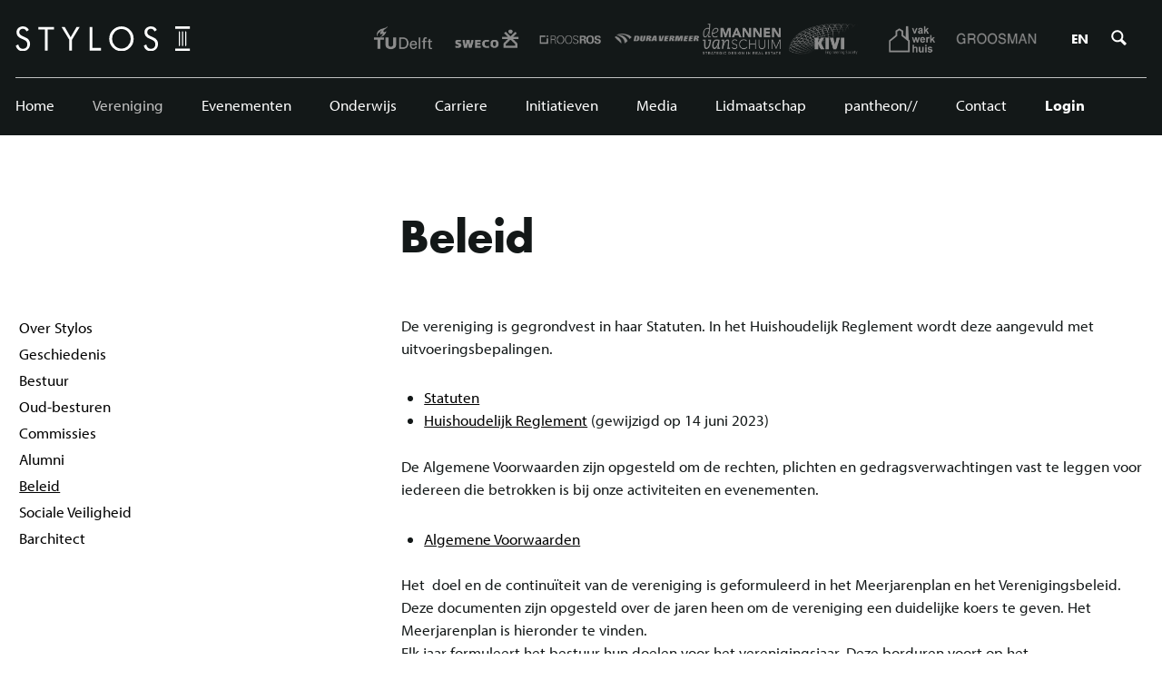

--- FILE ---
content_type: text/html; charset=UTF-8
request_url: https://stylos.nl/nl/vereniging/beleid
body_size: 10330
content:
<!DOCTYPE html>
<html lang="nl_NL"><head><meta http-equiv="Content-Type" content="text/html; charset=UTF-8"><base href="https://stylos.nl/"><title>Beleid - Stylos</title><meta name="viewport" content="width=device-width, initial-scale=1"><meta name="apple-mobile-web-app-title" content="Beleid - Stylos"><meta name="viewport" content="width=device-width, initial-scale=1 user-scalable=0 minimal-ui"><meta name="mobile-web-app-capable" content="yes"><meta name="HandheldFriendly" content="true"><meta name="apple-mobile-web-app-capable" content="yes"><meta name="apple-mobile-web-app-status-bar-style" content="black"><meta name="apple-mobile-web-app-title" content=""><meta name="msapplication-TileColor" content="#131818"><meta name="msapplication-TileImage" content="build/img/favicons/mstile-144x144.png"><meta name="msapplication-config" content="build/img/favicons/browserconfig.xml"><meta name="theme-color" content="#131818"><link rel="apple-touch-icon" sizes="57x57" href="build/img/favicon/apple-touch-icon-57x57.png" nonce="il7aKcGvJYJ0aK88lWnV4Eu1"><link rel="apple-touch-icon" sizes="60x60" href="build/img/favicon/apple-touch-icon-60x60.png" nonce="il7aKcGvJYJ0aK88lWnV4Eu1"><link rel="apple-touch-icon" sizes="72x72" href="build/img/favicon/apple-touch-icon-72x72.png" nonce="il7aKcGvJYJ0aK88lWnV4Eu1"><link rel="apple-touch-icon" sizes="76x76" href="build/img/favicon/apple-touch-icon-76x76.png" nonce="il7aKcGvJYJ0aK88lWnV4Eu1"><link rel="apple-touch-icon" sizes="114x114" href="build/img/favicon/apple-touch-icon-114x114.png" nonce="il7aKcGvJYJ0aK88lWnV4Eu1"><link rel="apple-touch-icon" sizes="120x120" href="build/img/favicon/apple-touch-icon-120x120.png" nonce="il7aKcGvJYJ0aK88lWnV4Eu1"><link rel="apple-touch-icon" sizes="144x144" href="build/img/favicon/apple-touch-icon-144x144.png" nonce="il7aKcGvJYJ0aK88lWnV4Eu1"><link rel="apple-touch-icon" sizes="152x152" href="build/img/favicon/apple-touch-icon-152x152.png" nonce="il7aKcGvJYJ0aK88lWnV4Eu1"><link rel="apple-touch-icon" sizes="180x180" href="build/img/favicon/apple-touch-icon-180x180.png" nonce="il7aKcGvJYJ0aK88lWnV4Eu1"><link rel="icon" type="image/png" href="build/img/favicon/favicon-32x32.png" sizes="32x32" nonce="il7aKcGvJYJ0aK88lWnV4Eu1"><link rel="icon" type="image/png" href="build/img/favicon/favicon-194x194.png" sizes="194x194" nonce="il7aKcGvJYJ0aK88lWnV4Eu1"><link rel="icon" type="image/png" href="build/img/favicon/favicon-96x96.png" sizes="96x96" nonce="il7aKcGvJYJ0aK88lWnV4Eu1"><link rel="icon" type="image/png" href="build/img/favicon/android-chrome-192x192.png" sizes="192x192" nonce="il7aKcGvJYJ0aK88lWnV4Eu1"><link rel="icon" type="image/png" href="build/img/favicon/favicon-16x16.png" sizes="16x16" nonce="il7aKcGvJYJ0aK88lWnV4Eu1"><link rel="mask-icon" href="build/img/favicon/safari-pinned-tab.svg" color="#131818" nonce="il7aKcGvJYJ0aK88lWnV4Eu1"><link rel="shortcut icon" href="build/img/favicon/favicon.ico" nonce="il7aKcGvJYJ0aK88lWnV4Eu1"><meta name="msapplication-TileColor" content="#FFFFFF"><meta name="msapplication-TileImage" content="build/img/favicon/mstile-144x144.png"><meta name="theme-color" content="#131818"><meta name="apple-mobile-web-app-title" content="Stylos"><meta name="application-name" content="Stylos"><meta name="msapplication-config" content="misc/browserconfig.xml"><link rel="manifest" href="misc/manifest.json" nonce="il7aKcGvJYJ0aK88lWnV4Eu1"><meta property="og:title" content="Beleid - Stylos"><meta property="og:type" content="website"><meta property="og:url" content="https://stylos.nl/"><meta property="og:image" content="https://stylos.nl/build/img/logo-PON.svg"><meta property="og:site_name" content="Stylos"><script type="text/javascript" src="//use.typekit.net/vhh2uys.js" nonce="il7aKcGvJYJ0aK88lWnV4Eu1"></script><script type="text/javascript" nonce="il7aKcGvJYJ0aK88lWnV4Eu1">try{Typekit.load();}catch(e){}</script><link rel="stylesheet" href="/build/css/98e0dea7d8-screen.css" type="text/css" media="screen" nonce="il7aKcGvJYJ0aK88lWnV4Eu1"><script type="text/javascript" src="/build/js/98e0dea7d8-scripts.js" nonce="il7aKcGvJYJ0aK88lWnV4Eu1"></script></head><body class="sub sub" id="main nl_vereniging_beleid"><div class="pagewrap"><header id="pageheader" role="banner"><div class="topbar"><a href="nl" id="logo"><img src="build/img/logo-stylos.svg" alt="Logo D.B.S.G. Stylos"></a><a href="/nl/vereniging/beleid#" rel="nofollow" class="action-item open-nav nav-toggle"><div class="hamburger hamburger--elastic"><div class="hamburger-box"><div class="hamburger-inner"></div></div></div></a><section class="partners"><div class="partners__list"><a href="http://www.tudelft.nl"><img src="f/banners/showbanner/24/2361a560" alt="TU Delft"></a><a href="https://stylos.nl/nl/carriere/partners/sweco-nederland-b-v"><img src="f/banners/showbanner/30/533aa0be" alt="Sweco Nederland"></a><a href="https://stylos.nl/nl/carriere/partners/roosros-architecten"><img src="f/banners/showbanner/32/42189928" alt="RoosRos"></a><a href="https://stylos.nl/nl/carriere/partners/dura-vermeer-bouw-heyma"><img src="f/banners/showbanner/34/d08458ca" alt="Dura Vermeer"></a><a href="https://stylos.nl/nl/carriere/partners/de-mannen-van-schuim"><img src="f/banners/showbanner/37/b40e4fe2" alt="De Mannen van Schuim"></a><a href="https://stylos.nl/nl/carriere/partners/kivi-bouw"><img src="f/banners/showbanner/40/62a10289" alt="KIVI Bouw"></a><a href="https://www.stylos.nl/nl/carriere/partners/vakwerkhuis"><img src="f/banners/showbanner/42/6ef571e8" alt="Vakwerkhuis"></a><a href="https://www.stylos.nl/nl/carriere/partners/groosman"><img src="f/banners/showbanner/44/b4cef326" alt="GROOSMAN"></a></div></section><a rel="nofollow" class="change-lang" href="en"><span class="langmenu__label">EN</span></a><a href="/nl/vereniging/beleid#" rel="nofollow" class="action-item open-search">Zoeken</a></div><div class="bottombar"></div></header><div id="container"><div class="pagehero"><div class="breadcrumb"><div class="breadcrumb__header"></div><ul class="breadcrumb__list"><li class="breadcrumb__item is-first is-last"><a href="nl/vereniging/beleid">Beleid</a></li></ul></div><h1 class="title">Beleid</h1></div><aside class="pagesidebar "><nav class="subnav"><ul class="subnav__lvl subnav__lvl--1"><li class="subnav__item is-first"><a class="subnav__link" href="nl/vereniging/over-stylos">Over Stylos</a></li><li class="subnav__item"><a class="subnav__link" href="nl/vereniging/geschiedenis">Geschiedenis</a></li><li class="subnav__item"><a class="subnav__link" href="nl/vereniging/bestuur">Bestuur</a></li><li class="subnav__item"><a class="subnav__link" href="nl/vereniging/oud-besturen">Oud-besturen</a></li><li class="subnav__item"><a class="subnav__link" href="nl/vereniging/commissies">Commissies</a></li><li class="subnav__item"><a class="subnav__link" href="nl/vereniging/alumni">Alumni</a></li><li class="subnav__item is-active is-current"><a class="subnav__link" href="nl/vereniging/beleid">Beleid</a></li><li class="subnav__item"><a class="subnav__link" href="nl/vereniging/sociale-veiligheid">Sociale Veiligheid</a></li><li class="subnav__item is-last"><a class="subnav__link" href="nl/vereniging/barchitect">Barchitect</a></li></ul></nav></aside><main role="main" class="pagecontent"><div class="showtext"><p>De vereniging is gegrondvest in haar Statuten. In het Huishoudelijk Reglement wordt deze aangevuld met uitvoeringsbepalingen. </p>

<ul>
	<li><a href="f/files/download/129/alv3.5/230818_2023.0316-stw-delftsch-bouwkundig-studenten-gezelschap-stylos-finale-versie-client-1.pdf">Statuten</a></li>
	<li><a href="f/files/download/documenten/230606_hr_gewijzigd.pdf">Huishoudelijk Reglement</a> (gewijzigd op 14 juni 2023)</li>
</ul>

<p>De Algemene Voorwaarden zijn opgesteld om de rechten, plichten en gedragsverwachtingen vast te leggen voor iedereen die betrokken is bij onze activiteiten en evenementen.</p>

<ul>
	<li><a href="f/files/download/132/alv/alv-1/251125_algemenevoorwaarden_stylos.pdf">Algemene Voorwaarden</a> </li>
</ul>

<p>Het  doel en de continuïteit van de vereniging is geformuleerd in het Meerjarenplan en het Verenigingsbeleid. Deze documenten zijn opgesteld over de jaren heen om de vereniging een duidelijke koers te geven. Het Meerjarenplan is hieronder te vinden.<br>
Elk jaar formuleert het bestuur hun doelen voor het verenigingsjaar. Deze borduren voort op het verenigingsbeleid, het meerjarenplan en actuele ontwikkelingen. Het Verenigingsbeleid is verwerkt in het beleid van het huidige bestuur. </p>

<ul>
	<li><a href="f/files/download/132/beleid/verenigingsbeleid-132.pdf">Verenigingsbeleid 132</a></li>
	<li><a href="f/files/download/124/beleid-en-dergelijke/meerjarenplan-stylobaat-i-9-juni-2016.pdf">Stylobaat I</a>  (Meerjarenplan I   Bestuur 123 - Bestuur 127)</li>
	<li><a href="f/files/download/127/vereniging/stylobaat-ii.pdf">Stylobaat II</a> (Meerjarenplan II  Bestuur 128 - Bestuur 132)</li>
</ul>

<p>Sinds 25 mei 2018 is de nieuwe AVG wetgeving van kracht. Hierdoor zijn er op 7 mei wijzigingen doorgevoerd in het Huishoudelijk Reglement. Hieronder is aanvullende informatie te vinden met betrekking tot ons privacy beleid.</p>

<ul>
	<li><a href="f/files/download/131/beleid/privacy-policy-stylos-algemeen-nl.pdf">Privacy Beleid - Algemeen</a> (gewijzigd op 24 januari 2025)</li>
	<li><a href="f/files/download/131/beleid/privacy-policy-evenementen-nl.pdf">Privacy Beleid - Evenementen</a> (gewijzigd op 24 januari 2025)</li>
</ul>

<p>Om er zeker van te zijn dat de maatregelen van de overheid omtrent toekomstige pandemieën op onze evenementen wordt nageleefd heeft Stylos een aantal voorwaarden opgesteld om mee te doen aan een evenement en/of een evenement te organiseren.</p>

<ul>
	<li><a href="f/files/download/131/beleid/pandemie-beleid-d.b.s.g.-stylos.pdf">Pandemie beleid 2024-2025</a> (gewijzigd op 24 januari 2025)</li>
</ul></div></main></div><section class="insta-feed"><ul class="insta-feed-list"><li class="insta-feed-list__item"><a class="insta-item__link" href="https://www.instagram.com/p/C0v4bswssnw/?img_index=1"><img src="f/files/image-action/74c225734540df1568592a52f3691073b6a09ad9aa96cd862f34c8d745592ffd/resize/240/afdeeldingen/schermafbeelding-2025-11-24-131506.png" alt="Instagram3"><img alt="Instagram3" class="" sizes="200w 300w 400w" src="f/files/image-action/a794a85ebd0e1851bca2cdd2440148fe76b358b84c519524b03c5f1ff49fbf82/resize/300/afdeeldingen/schermafbeelding-2025-11-24-131506.png" srcset="f/files/image-action/724586dc8fd6f7ea172da0769dffc018989d736bd0f1a3c7418d1697f60ce4ab/resize/200/afdeeldingen/schermafbeelding-2025-11-24-131506.png 200w,f/files/image-action/4ddbaea43dacfb1591d6d0694d9f1b1abd43439a7b82fcd1b585264a8b74b05c/resize/400/afdeeldingen/schermafbeelding-2025-11-24-131506.png 400w,f/files/image-action/a0bf19f572e12f0b99e252843cc00ef8cbe4b2c110aa848e3fa119ecfabaf104/resize/800/afdeeldingen/schermafbeelding-2025-11-24-131506.png 800w,f/files/image-action/0561d4c3f24f02a52974de2b13761b6a94734723e4a4b1ef091896cc1fb121d1/resize/1600/afdeeldingen/schermafbeelding-2025-11-24-131506.png 1600w"></a></li><li class="insta-feed-list__item"><a class="insta-item__link" href="https://www.instagram.com/p/CUxLTuNKuet/"><img src="f/files/image-action/6c3a715aa1b98fa7d9c260123a5a38b0601f2b72cbaf6100fa0b6caa6e6b1b7e/resize/240/128/instagram/screenshot-2021-10-21-at-13.16.33.png" alt="Instagram5"><img alt="Instagram5" class="" sizes="200w 300w 400w" src="f/files/image-action/49ebe8deb573a169e3f17aca3ff5a322d5d6ca445d8bfc006cc005d439265984/resize/300/128/instagram/screenshot-2021-10-21-at-13.16.33.png" srcset="f/files/image-action/9b78980f31f21bceef81e7c0f95f8341494b469a5e42ccad2ec5e7ae34819468/resize/200/128/instagram/screenshot-2021-10-21-at-13.16.33.png 200w,f/files/image-action/23b48022257137244752c3ef511f3e113c2cd41f657c719402c6d4dbcdebe1ea/resize/400/128/instagram/screenshot-2021-10-21-at-13.16.33.png 400w,f/files/image-action/ac5f9b12501736a724aa95050bd39327922a525824bfa040c1330dd93477da7c/resize/800/128/instagram/screenshot-2021-10-21-at-13.16.33.png 800w,f/files/image-action/f3fffe276fbf23c7437095ca11a611300f81e9eab5441e0899f70ce2d51000f4/resize/1600/128/instagram/screenshot-2021-10-21-at-13.16.33.png 1600w"></a></li><li class="insta-feed-list__item"><a class="insta-item__link" href="https://www.instagram.com/p/DOOR1TJDATY/"><img src="f/files/image-action/9c319d27c857e4093274e55148e3c002e706e4707162743bd9e147484f30c820/resize/240/afdeeldingen/schermafbeelding-2025-11-24-132251.png" alt="Instagram7"><img alt="Instagram7" class="" sizes="200w 300w 400w" src="f/files/image-action/fb665792ffd0251b692eeb30d06b66a4f276bffabf2a24a7ed225c236dc422b5/resize/300/afdeeldingen/schermafbeelding-2025-11-24-132251.png" srcset="f/files/image-action/a2b76446b6377c64636140ccc453047cf1135d7dbc6084dd37be09ad8484c517/resize/200/afdeeldingen/schermafbeelding-2025-11-24-132251.png 200w,f/files/image-action/efdd8456046871d98a7127ba13cc0f9095ff5834012da2d6ca802b31800a7f5d/resize/400/afdeeldingen/schermafbeelding-2025-11-24-132251.png 400w,f/files/image-action/ab2fa1fedb9eed5e322b916cb79fc5daf3a5523244e598549e8f659a4896269a/resize/800/afdeeldingen/schermafbeelding-2025-11-24-132251.png 800w,f/files/image-action/46f358ac613e5ba84dcecc295362c80558c4972d57438e02289f0da6e996684c/resize/1600/afdeeldingen/schermafbeelding-2025-11-24-132251.png 1600w"></a></li><li class="insta-feed-list__item"><a class="insta-item__link" href="https://www.instagram.com/p/CQ0507XnTGA/"><img src="f/files/image-action/ea4f5a19086e970125e1d504b49cbd38955524a3bdc886b9f709c81b7aa03dff/resize/240/128/instagram/screenshot-2021-10-21-at-13.16.03.png" alt="Instagram8"><img alt="Instagram8" class="" sizes="200w 300w 400w" src="f/files/image-action/35295268df78eb4bd68cf54bcaab9ac229a07445c1717a3b047961915cc03007/resize/300/128/instagram/screenshot-2021-10-21-at-13.16.03.png" srcset="f/files/image-action/69bb98b8f17fc8fe75b50d2f05d8dd79d6f9c49edebd4b008e1a90c8f4963024/resize/200/128/instagram/screenshot-2021-10-21-at-13.16.03.png 200w,f/files/image-action/1520023f010e59a982e9d911d9c9b661e1d171c94c48fcebcd69d38c98280924/resize/400/128/instagram/screenshot-2021-10-21-at-13.16.03.png 400w,f/files/image-action/0cdb154c1566954df038a711246b4e3799ad2385faeeca4ec74c1de137480097/resize/800/128/instagram/screenshot-2021-10-21-at-13.16.03.png 800w,f/files/image-action/f3b209ae6f319279a00877c4261af8ce3f529ec9a076325f832883b661c34eb6/resize/1600/128/instagram/screenshot-2021-10-21-at-13.16.03.png 1600w"></a></li><li class="insta-feed-list__item"><a class="insta-item__link" href="https://www.instagram.com/p/DOp9hAPjBa8/"><img src="f/files/image-action/3987f63fa303b8c9d509d733bcbbe9dcd19678d5f8f6671cf0cdd45bad3aa8ce/resize/240/afdeeldingen/schermafbeelding-2025-11-24-131956.png" alt="Instagram6"><img alt="Instagram6" class="" sizes="200w 300w 400w" src="f/files/image-action/d224f8acdb80ff649fa7c3dede43a7e475794d33d4ba28aec03c68a48df1a25a/resize/300/afdeeldingen/schermafbeelding-2025-11-24-131956.png" srcset="f/files/image-action/0e203413816c5e676c6ca7a7ad94729b82d732093f9af603c71539d4954e05d1/resize/200/afdeeldingen/schermafbeelding-2025-11-24-131956.png 200w,f/files/image-action/731ecd8162655bdd17ec79d4c48aaaac13c78d50b82a7875f88c0a9fae79e647/resize/400/afdeeldingen/schermafbeelding-2025-11-24-131956.png 400w,f/files/image-action/1cc3aeaa8c0a83fd3937b18166fdbb7c145c4df6fe4b285ff8c362f34e863443/resize/800/afdeeldingen/schermafbeelding-2025-11-24-131956.png 800w,f/files/image-action/351c55e3952a321f7552a761cdd8e5381c6f576bc8c507328ecb8c7e47ce5263/resize/1600/afdeeldingen/schermafbeelding-2025-11-24-131956.png 1600w"></a></li><li class="insta-feed-list__item"><a class="insta-item__link" href="https://www.instagram.com/p/CQQ-ec7ny1v/"><img src="f/files/image-action/0bf953e38abff3a8579441c2d51c1af679578b1235bba89de64232f63e55c360/resize/240/128/instagram/screenshot-2021-10-21-at-13.14.22.png" alt="Instagram9"><img alt="Instagram9" class="" sizes="200w 300w 400w" src="f/files/image-action/443a6f093c39440c372ba8a89e25c1769ba4dd6a9b191b34935823c29a50590f/resize/300/128/instagram/screenshot-2021-10-21-at-13.14.22.png" srcset="f/files/image-action/4ebffc8f69a1b0087267a342a7ee232a21eee5eb08e89194c2a8479e0120330a/resize/200/128/instagram/screenshot-2021-10-21-at-13.14.22.png 200w,f/files/image-action/78a2256ea013daf6bcbfdd570159311632d1a24a7673c07f597d9abc88662400/resize/400/128/instagram/screenshot-2021-10-21-at-13.14.22.png 400w,f/files/image-action/a4a168743fae611d2f4ad63654d5a7af66ac7f786372bd9d202adabd8dfc4822/resize/800/128/instagram/screenshot-2021-10-21-at-13.14.22.png 800w,f/files/image-action/4b2972e1cec730640f0162d6f611f640398a8934c127dd9b2af0e585d0fd89f2/resize/1600/128/instagram/screenshot-2021-10-21-at-13.14.22.png 1600w"></a></li><li class="insta-feed-list__item"><a class="insta-item__link" href="https://www.instagram.com/p/DQEStkhDA01/?img_index=1"><img src="f/files/image-action/55c7130ad2c192b899dd0654861b8c001830282b7602883015c1a922f324c01b/resize/240/afdeeldingen/schermafbeelding-2025-11-24-131024.png" alt=""><img alt="" class="" sizes="200w 300w 400w" src="f/files/image-action/2ebb151d77af20a3500e7257d766304c79c5e998b0ac7e2400a8f75f0d625ac7/resize/300/afdeeldingen/schermafbeelding-2025-11-24-131024.png" srcset="f/files/image-action/38a2eba0cb171c1be9049c8e97dcab00b29966f7d4d8270ba2eb00dbb41adaf0/resize/200/afdeeldingen/schermafbeelding-2025-11-24-131024.png 200w,f/files/image-action/73c02fb6945d4ef2c3b28e90ed1b694a53f82e20f07ecba0071566ee2a182d77/resize/400/afdeeldingen/schermafbeelding-2025-11-24-131024.png 400w,f/files/image-action/a803e12a84bc838e8698a6ec62de67f52bf69f3f096375cc36b5c4a7fc539a83/resize/800/afdeeldingen/schermafbeelding-2025-11-24-131024.png 800w,f/files/image-action/90d27a7d33437e63e6de7cf64a8283334fd8255d7cf6f4ed3d223f786955ba1d/resize/1600/afdeeldingen/schermafbeelding-2025-11-24-131024.png 1600w"></a></li><li class="insta-feed-list__item"><a class="insta-item__link" href="https://www.instagram.com/p/CQI9X3cHIYb/"><img src="f/files/image-action/ab5457fcd4673521862c259240d5e6873caf619848853e89e61da43f89e07da9/resize/240/128/instagram/screenshot-2021-10-21-at-13.12.53.png" alt="Instagram11"><img alt="Instagram11" class="" sizes="200w 300w 400w" src="f/files/image-action/1254e1853ccb3f3f737ed96b7bbb80145ba2f4caf923ebf1d0e45045f1658cfb/resize/300/128/instagram/screenshot-2021-10-21-at-13.12.53.png" srcset="f/files/image-action/631e0bf7559d2c61f5d2ad766dcfcf8ffce0ac131019ff078fd2c7af5177cbd0/resize/200/128/instagram/screenshot-2021-10-21-at-13.12.53.png 200w,f/files/image-action/b2574362c0c768e503bce63229258719424c4e8079ceb01d24d29338cf18b595/resize/400/128/instagram/screenshot-2021-10-21-at-13.12.53.png 400w,f/files/image-action/bbe775b7bf1b9ecded76eacea6baac441e153df0a94392b1fe39e09ef49caba7/resize/800/128/instagram/screenshot-2021-10-21-at-13.12.53.png 800w,f/files/image-action/e1162d25260d1cd8ff85b736c0cae922e21492ed7ae3e83fd3607d5f4050ec61/resize/1600/128/instagram/screenshot-2021-10-21-at-13.12.53.png 1600w"></a></li><li class="insta-feed-list__item"><a class="insta-item__link" href="https://www.instagram.com/p/DJl4tvdt53Y/?img_index=1"><img src="f/files/image-action/190f5dc9319153606b57b6e768516c463268eb7ddf622d1b67bf3baa0b160a14/resize/240/afdeeldingen/schermafbeelding-2025-11-24-131356.png" alt=""><img alt="" class="" sizes="200w 300w 400w" src="f/files/image-action/6fc91011152848ff541ddbeb06d154ea678e99d244187a60e0cd46f1d8b748b6/resize/300/afdeeldingen/schermafbeelding-2025-11-24-131356.png" srcset="f/files/image-action/9c345e41e259970ab22fcac595f7e218fee7f3af02dc87d00ab54d54f454f3ba/resize/200/afdeeldingen/schermafbeelding-2025-11-24-131356.png 200w,f/files/image-action/a18a945e32200f50922014c32132d04045f832b59dae87250c6d317a46d17d78/resize/400/afdeeldingen/schermafbeelding-2025-11-24-131356.png 400w,f/files/image-action/26fd92bb886dd726599d7bca5d96496dafed9b0aba2618362edd71ad1bf2c435/resize/800/afdeeldingen/schermafbeelding-2025-11-24-131356.png 800w,f/files/image-action/6c6170553f391cd577bbbe2008a276a88387d94dac040ed925a0ed732c123b6b/resize/1600/afdeeldingen/schermafbeelding-2025-11-24-131356.png 1600w"></a></li><li class="insta-feed-list__item"><a class="insta-item__link" href="https://www.instagram.com/p/CP7xY_nH5XF/"><img src="f/files/image-action/4e444edab973edfffde9c67ae70ce0bf674b1da724a04fc706f2a5d3adcc8c27/resize/240/128/instagram/screenshot-2021-10-21-at-13.12.47.png" alt="Instagram12"><img alt="Instagram12" class="" sizes="200w 300w 400w" src="f/files/image-action/ca21786b2dbd5b387597b77d25efb221e5428a654218bb14934101202af4c0e9/resize/300/128/instagram/screenshot-2021-10-21-at-13.12.47.png" srcset="f/files/image-action/5b7e94a082f3e38e97d9d8e102751ae7977b6d32550eddb1434e937b95f22564/resize/200/128/instagram/screenshot-2021-10-21-at-13.12.47.png 200w,f/files/image-action/a14ea9beb6899b4f3a958e20149b3c9ba6e195ef396613e1646e0242f81057e9/resize/400/128/instagram/screenshot-2021-10-21-at-13.12.47.png 400w,f/files/image-action/1bf474da75d8bb919c5299270bf934d61cb4e0c3a6e3ae9db36fd0ff8f560d12/resize/800/128/instagram/screenshot-2021-10-21-at-13.12.47.png 800w,f/files/image-action/26c7be17e08ccdccb36b0a8f89208e9e2cefe1f7270fff5735e45dca8f543cd5/resize/1600/128/instagram/screenshot-2021-10-21-at-13.12.47.png 1600w"></a></li><li class="insta-feed-list__item"><a class="insta-item__link" href="https://www.instagram.com/p/CPk_z5kH7xc/"><img src="f/files/image-action/821670676af32b4667ba3e34eabfde8cc5ce93a3bab5bec95ee65efce56d5f4a/resize/240/128/instagram/screenshot-2021-10-21-at-13.11.25.png" alt="Instagram13"><img alt="Instagram13" class="" sizes="200w 300w 400w" src="f/files/image-action/e1abbe3e0f38c349c61854c103411436d5725eabd01e45fbaf9989b339085d87/resize/300/128/instagram/screenshot-2021-10-21-at-13.11.25.png" srcset="f/files/image-action/dc1fa1ed7072256cf45dbb56d37b68b3aa86be332d1d08c7977a1ceef65ceae3/resize/200/128/instagram/screenshot-2021-10-21-at-13.11.25.png 200w,f/files/image-action/9ccaf72c53a4556cf9154dfd284c687765a35224b644ca5a0d9469c28f287a8f/resize/400/128/instagram/screenshot-2021-10-21-at-13.11.25.png 400w,f/files/image-action/cce7bd7a861bfa39f050900fc8ef9f69cbc6555eff64950bf81d39a1b49a0c84/resize/800/128/instagram/screenshot-2021-10-21-at-13.11.25.png 800w,f/files/image-action/c39bf6c0d55d50595380bfc8ad89161da45cb0971228532c55ae6fba74be4e91/resize/1600/128/instagram/screenshot-2021-10-21-at-13.11.25.png 1600w"></a></li><li class="insta-feed-list__item"><a class="insta-item__link" href="https://www.instagram.com/p/CPIXygyH9Hh/"><img src="f/files/image-action/71a64688797536733506429245585cc62e852582dcd18e96671869f889612855/resize/240/127/insta-homepagina/ouderdag-4.png" alt="Instagram1"><img alt="Instagram1" class="" sizes="200w 300w 400w" src="f/files/image-action/39eced55c4901ac1fbdb067971915783322d71166d97a8f0f79a2a467b0122e2/resize/300/127/insta-homepagina/ouderdag-4.png" srcset="f/files/image-action/172ac5f94f41eb498254891260fbfd3915bbeac6bf00e8d26c802928001708de/resize/200/127/insta-homepagina/ouderdag-4.png 200w,f/files/image-action/4628313326488dedef775b1186c6c457870d8cd999aeeccbf9a0e05314d1e31d/resize/400/127/insta-homepagina/ouderdag-4.png 400w,f/files/image-action/5e73cfb2ece016ed970ca436e87c91f56dc37467ef2eb27bd5ad382e79db71c3/resize/800/127/insta-homepagina/ouderdag-4.png 800w,f/files/image-action/6184986c826bd7845df65acc8462ddb97d6ecc6c21621149ac5c4003d84d2f41/resize/1600/127/insta-homepagina/ouderdag-4.png 1600w"></a></li></ul></section><footer id="pagefooter" role="contentinfo"><div class="wrap"><div class="contactinfo"><img class="contactinfo__logo" src="build/img/logo-stylos.svg" alt="Logo D.B.S.G. Stylos"><address class="contactinfo__data"><div class="contactinfo__data__col"><span>D.B.S.G. Stylos</span><a href="tel:015-2783697" class="contactinfo__data__tel">015-2783697</a><a href="mailto:info@stylos.nl" class="contactinfo__data__mail">info@stylos.nl</a></div><div class="contactinfo__data__col"><span>BG.midden.110</span><span>Julianalaan 132-134</span><span>2628 BL Delft</span></div></address><div class="contact__socialmedia"><a href="https://www.facebook.com/D.B.S.G.Stylos" class="socialmedia__icon socialmedia__icon--facebook">
                Facebook
            </a><a href="https://www.linkedin.com/company/d.b.s.g-stylos/" class="socialmedia__icon socialmedia__icon--linkedin">Linkedin</a><a href="https://www.youtube.com/channel/UCZtBqh7_ejZrlvh0rBrg6mA" class="socialmedia__icon socialmedia__icon--youtube">Youtube
            </a><a href="https://www.instagram.com/d.b.s.g.stylos/?hl=en" class="socialmedia__icon socialmedia__icon--instagram">Instagram
            </a><a href="https://www.flickr.com/photos/stylos/sets/" class="socialmedia__icon socialmedia__icon--flickr">
                Flickr
            </a></div></div><nav class="sitemap"><ul class="sitemap__lvl sitemap__lvl--1"><li class="sitemap__item is-active is-first"><a class="sitemap__link" href="nl/vereniging">Vereniging</a><ul class="sitemap__lvl sitemap__lvl--2"><li class="sitemap__item is-first"><a class="sitemap__link" href="nl/vereniging/over-stylos">Over Stylos</a></li><li class="sitemap__item"><a class="sitemap__link" href="nl/vereniging/geschiedenis">Geschiedenis</a></li><li class="sitemap__item"><a class="sitemap__link" href="nl/vereniging/bestuur">Bestuur</a></li><li class="sitemap__item"><a class="sitemap__link" href="nl/vereniging/oud-besturen">Oud-besturen</a></li><li class="sitemap__item"><a class="sitemap__link" href="nl/vereniging/commissies">Commissies</a></li><li class="sitemap__item"><a class="sitemap__link" href="nl/vereniging/alumni">Alumni</a></li><li class="sitemap__item is-active is-current"><a class="sitemap__link" href="nl/vereniging/beleid">Beleid</a></li><li class="sitemap__item"><a class="sitemap__link" href="nl/vereniging/sociale-veiligheid">Sociale Veiligheid</a></li><li class="sitemap__item is-last"><a class="sitemap__link" href="nl/vereniging/barchitect">Barchitect</a></li></ul></li><li class="sitemap__item"><a class="sitemap__link" href="nl/evenementen">Evenementen</a><ul class="sitemap__lvl sitemap__lvl--2"><li class="sitemap__item is-first"><a class="sitemap__link" href="nl/evenementen/aankomende-evenementen">Aankomende Evenementen</a></li><li class="sitemap__item"><a class="sitemap__link" href="nl/evenementen/afgelopen-evenementen">Afgelopen Evenementen</a></li><li class="sitemap__item"><a class="sitemap__link" href="nl/evenementen/cultuur-evenementen">Cultuur Evenementen</a></li><li class="sitemap__item"><a class="sitemap__link" href="nl/evenementen/kalender">Kalender</a></li><li class="sitemap__item"><a class="sitemap__link" href="nl/evenementen/mijn-evenementen">Mijn evenementen</a></li><li class="sitemap__item"><a class="sitemap__link" href="nl/evenementen/eerstejaarsweekend">Eerstejaarsweekend</a></li><li class="sitemap__item"><a class="sitemap__link" href="nl/evenementen/wellbeing-days">Wellbeing Days</a></li><li class="sitemap__item is-last"><a class="sitemap__link" href="nl/evenementen/dies">Dies</a></li></ul></li><li class="sitemap__item"><a class="sitemap__link" href="nl/onderwijs">Onderwijs</a><ul class="sitemap__lvl sitemap__lvl--2"><li class="sitemap__item is-first"><a class="sitemap__link" href="nl/onderwijs/stylos-education">Stylos Education</a></li><li class="sitemap__item"><a class="sitemap__link" href="nl/onderwijs/faculteit">Faculteit</a></li><li class="sitemap__item"><a class="sitemap__link" href="nl/onderwijs/bachelor">Bachelor</a></li><li class="sitemap__item"><a class="sitemap__link" href="nl/onderwijs/master">Master</a></li><li class="sitemap__item"><a class="sitemap__link" href="nl/onderwijs/tu-delft">TU Delft</a></li><li class="sitemap__item"><a class="sitemap__link" href="nl/onderwijs/nuttige-links">Nuttige links!</a></li><li class="sitemap__item"><a class="sitemap__link" href="nl/onderwijs/tips-tricks">Tips &amp; Tricks</a></li><li class="sitemap__item"><a class="sitemap__link" href="nl/onderwijs/geef-je-input">Geef je input</a></li><li class="sitemap__item is-last"><a class="sitemap__link" href="nl/onderwijs/symposium">Symposium</a></li></ul></li><li class="sitemap__item"><a class="sitemap__link" href="nl/carriere">Carriere</a><ul class="sitemap__lvl sitemap__lvl--2"><li class="sitemap__item is-first"><a class="sitemap__link" href="nl/carriere/stages-en-vacatures">Stages en vacatures</a></li><li class="sitemap__item"><a class="sitemap__link" href="nl/carriere/vacature-plaatsen">Vacature plaatsen</a></li><li class="sitemap__item"><a class="sitemap__link" href="nl/carriere/collaborating-with-stylos">Collaborating with Stylos</a></li><li class="sitemap__item"><a class="sitemap__link" href="nl/carriere/partners">Partners</a></li><li class="sitemap__item is-last"><a class="sitemap__link" href="nl/carriere/bau">Business At University (BAU)</a></li></ul></li><li class="sitemap__item"><a class="sitemap__link" href="nl/initiatieven">Initiatieven</a><ul class="sitemap__lvl sitemap__lvl--2"><li class="sitemap__item is-first"><a class="sitemap__link" href="nl/initiatieven/stylos-initiatieven">Stylos Initiatieven</a></li><li class="sitemap__item"><a class="sitemap__link" href="nl/initiatieven/stylos-fonds">Stylos Fonds</a></li><li class="sitemap__item is-last"><a class="sitemap__link" href="nl/initiatieven/fondsen-tu-delft">Fondsen TU Delft</a></li></ul></li><li class="sitemap__item"><a class="sitemap__link" href="nl/media">Media</a><ul class="sitemap__lvl sitemap__lvl--2"><li class="sitemap__item is-first"><a class="sitemap__link" href="nl/media/media">Media</a></li><li class="sitemap__item"><a class="sitemap__link" href="nl/media/foto-flickr">Foto | Flickr</a></li><li class="sitemap__item"><a class="sitemap__link" href="nl/media/film-youtube">Film | Youtube</a></li><li class="sitemap__item"><a class="sitemap__link" href="nl/media/film-vimeo">Film | Vimeo</a></li><li class="sitemap__item is-last"><a class="sitemap__link" href="nl/media/pantheon">pantheon//</a></li></ul></li><li class="sitemap__item"><a class="sitemap__link" href="nl/lidmaatschap">Lidmaatschap</a><ul class="sitemap__lvl sitemap__lvl--2"><li class="sitemap__item is-first"><a class="sitemap__link" href="nl/lidmaatschap/lid-worden">Lid worden</a></li><li class="sitemap__item is-last"><a class="sitemap__link" href="nl/lidmaatschap/uitschrijven">Uitschrijven</a></li></ul></li><li class="sitemap__item"><a class="sitemap__link" href="nl/pantheon-online">pantheon//</a><ul class="sitemap__lvl sitemap__lvl--2"><li class="sitemap__item is-first"><a class="sitemap__link" href="nl/pantheon-online/pantheon-online">pantheon// online</a></li><li class="sitemap__item"><a class="sitemap__link" href="nl/pantheon-online/pantheon-publication">pantheon// publication</a></li><li class="sitemap__item is-last"><a class="sitemap__link" href="nl/pantheon-online/artikel-indienen-pantheon-online">Artikel indienen</a></li></ul></li><li class="sitemap__item is-last"><a class="sitemap__link" href="nl/contact">Contact</a></li></ul></nav></div></footer><footer id="disclaimer"><div class="wrap"><div class="copyright">© 2026<span class="owner">D.B.S.G. Stylos</span><span>| All rights reserved</span></div><div class="verenigingenweb"><a href="https://www.verenigingenweb.nl"><img src="https://static.genkgo.com/branding/vweb/logo.png" title="Verenigingenweb" alt="Verenigingenweb"></a></div></div></footer></div><div class="overlay-box"><a href="/nl/vereniging/beleid#" class="close-overlay-box">Sluiten</a><div class="site-search"><form id="search" role="navigation" action="nl/zoeken" method="get"><fieldset><label for="search_q">Zoeken</label><input type="q" name="q" id="search_q" placeholder="Zoeken"></fieldset></form></div><div class="site-login"><form class="login-form" action="f/login/dologin" method="post" autocomplete="off"><legend>Inloggen</legend><fieldset class="username"><label for="login_uid">Gebruikersnaam</label><input type="text" name="uid" id="login_uid" placeholder="Gebruikersnaam"></fieldset><fieldset class="password"><label for="login_password">Wachtwoord</label><input type="password" name="password" id="login_password" placeholder="Wachtwoord"><a href="nl/inloggen/wachtwoord-vergeten" class="forgot-password">Wachtwoord vergeten?
                </a></fieldset><fieldset class="remember"><input type="checkbox" id="login_remember" name="remember"><label for="login_remember" id="label_remember">Blijf ingelogd</label></fieldset><input type="submit" value="Inloggen"></form><div class="register"><h2>Nog geen lid van Stylos?</h2><p><a href="nl/formulieren/inschrijven">Meld je hier aan!</a></p></div></div></div><div class="nav-wrapper"><nav id="pagenav" class="nav" role="navigation"><ul class="nav__lvl nav__lvl--1"><li class="nav__item is-first"><a class="nav__link" href="nl">Home</a></li><li class="nav__item is-active"><a class="nav__link" href="nl/vereniging">Vereniging</a><ul class="nav__lvl nav__lvl--2"><li class="nav__item is-first"><a class="nav__link" href="nl/vereniging/over-stylos">Over Stylos</a></li><li class="nav__item"><a class="nav__link" href="nl/vereniging/geschiedenis">Geschiedenis</a></li><li class="nav__item"><a class="nav__link" href="nl/vereniging/bestuur">Bestuur</a></li><li class="nav__item"><a class="nav__link" href="nl/vereniging/oud-besturen">Oud-besturen</a></li><li class="nav__item"><a class="nav__link" href="nl/vereniging/commissies">Commissies</a></li><li class="nav__item"><a class="nav__link" href="nl/vereniging/alumni">Alumni</a></li><li class="nav__item is-active is-current"><a class="nav__link" href="nl/vereniging/beleid">Beleid</a></li><li class="nav__item"><a class="nav__link" href="nl/vereniging/sociale-veiligheid">Sociale Veiligheid</a></li><li class="nav__item is-last"><a class="nav__link" href="nl/vereniging/barchitect">Barchitect</a></li></ul></li><li class="nav__item"><a class="nav__link" href="nl/evenementen">Evenementen</a><ul class="nav__lvl nav__lvl--2"><li class="nav__item is-first"><a class="nav__link" href="nl/evenementen/aankomende-evenementen">Aankomende Evenementen</a></li><li class="nav__item"><a class="nav__link" href="nl/evenementen/afgelopen-evenementen">Afgelopen Evenementen</a></li><li class="nav__item"><a class="nav__link" href="nl/evenementen/cultuur-evenementen">Cultuur Evenementen</a></li><li class="nav__item"><a class="nav__link" href="nl/evenementen/kalender">Kalender</a><ul class="nav__lvl nav__lvl--3"><li class="nav__item is-first is-last"><a class="nav__link" href="nl/evenementen/kalender/evenementenkalender">Evenementenkalender</a></li></ul></li><li class="nav__item"><a class="nav__link" href="nl/evenementen/mijn-evenementen">Mijn evenementen</a></li><li class="nav__item"><a class="nav__link" href="nl/evenementen/eerstejaarsweekend">Eerstejaarsweekend</a></li><li class="nav__item"><a class="nav__link" href="nl/evenementen/wellbeing-days">Wellbeing Days</a></li><li class="nav__item is-last"><a class="nav__link" href="nl/evenementen/dies">Dies</a></li></ul></li><li class="nav__item"><a class="nav__link" href="nl/onderwijs">Onderwijs</a><ul class="nav__lvl nav__lvl--2"><li class="nav__item is-first"><a class="nav__link" href="nl/onderwijs/stylos-education">Stylos Education</a><ul class="nav__lvl nav__lvl--3"><li class="nav__item is-first"><a class="nav__link" href="nl/onderwijs/stylos-education/wie-zijn-wij">Wie zijn wij</a></li><li class="nav__item"><a class="nav__link" href="nl/onderwijs/stylos-education/wat-doen-wij">Wat doen wij</a></li><li class="nav__item is-last"><a class="nav__link" href="nl/onderwijs/stylos-education/stylos-onderwijsteam">Stylos Onderwijsteam</a></li></ul></li><li class="nav__item"><a class="nav__link" href="nl/onderwijs/faculteit">Faculteit</a><ul class="nav__lvl nav__lvl--3"><li class="nav__item is-first"><a class="nav__link" href="nl/onderwijs/faculteit/rechten">Rechten</a></li><li class="nav__item is-last"><a class="nav__link" href="nl/onderwijs/faculteit/studieadviseurs">Studieadviseurs</a></li></ul></li><li class="nav__item"><a class="nav__link" href="nl/onderwijs/bachelor">Bachelor</a><ul class="nav__lvl nav__lvl--3"><li class="nav__item is-first"><a class="nav__link" href="nl/onderwijs/bachelor/studiekeuze">Studiekeuze</a></li><li class="nav__item"><a class="nav__link" href="nl/onderwijs/bachelor/bsa">BSA</a></li><li class="nav__item"><a class="nav__link" href="nl/onderwijs/bachelor/oude-tentamens">Oude tentamens</a></li><li class="nav__item is-last"><a class="nav__link" href="nl/onderwijs/bachelor/minorkeuze">Minorkeuze</a></li></ul></li><li class="nav__item"><a class="nav__link" href="nl/onderwijs/master">Master</a><ul class="nav__lvl nav__lvl--3"><li class="nav__item is-first"><a class="nav__link" href="nl/onderwijs/master/masterkeuze">Masterkeuze</a></li><li class="nav__item"><a class="nav__link" href="nl/onderwijs/master/beroepservaringsperiode">Beroepservaringsperiode</a></li><li class="nav__item is-last"><a class="nav__link" href="nl/onderwijs/master/praktijkverenigingen">Praktijkverenigingen</a></li></ul></li><li class="nav__item"><a class="nav__link" href="nl/onderwijs/tu-delft">TU Delft</a></li><li class="nav__item"><a class="nav__link" href="nl/onderwijs/nuttige-links">Nuttige links!</a></li><li class="nav__item"><a class="nav__link" href="nl/onderwijs/tips-tricks">Tips &amp; Tricks</a></li><li class="nav__item"><a class="nav__link" href="nl/onderwijs/geef-je-input">Geef je input</a></li><li class="nav__item is-last"><a class="nav__link" href="nl/onderwijs/symposium">Symposium</a></li></ul></li><li class="nav__item"><a class="nav__link" href="nl/carriere">Carriere</a><ul class="nav__lvl nav__lvl--2"><li class="nav__item is-first"><a class="nav__link" href="nl/carriere/stages-en-vacatures">Stages en vacatures</a><ul class="nav__lvl nav__lvl--3"><li class="nav__item is-first is-last"><a class="nav__link" href="nl/carriere/stages-en-vacatures/internships-share-your-experience">INTERNSHIPS | SHARE YOUR EXPERIENCE</a></li></ul></li><li class="nav__item"><a class="nav__link" href="nl/carriere/vacature-plaatsen">Vacature plaatsen</a></li><li class="nav__item"><a class="nav__link" href="nl/carriere/collaborating-with-stylos">Collaborating with Stylos</a><ul class="nav__lvl nav__lvl--3"><li class="nav__item is-first"><a class="nav__link" href="nl/carriere/collaborating-with-stylos/events">Events</a></li><li class="nav__item"><a class="nav__link" href="nl/carriere/collaborating-with-stylos/exposure">Exposure</a></li><li class="nav__item"><a class="nav__link" href="nl/carriere/collaborating-with-stylos/vacature-plaatsen">Vacature plaatsen</a></li><li class="nav__item"><a class="nav__link" href="nl/carriere/collaborating-with-stylos/verenigingsstructuur">Verenigingsstructuur</a></li><li class="nav__item"><a class="nav__link" href="nl/carriere/collaborating-with-stylos/over-stylos">Over Stylos</a></li><li class="nav__item is-last"><a class="nav__link" href="nl/carriere/collaborating-with-stylos/contact">Contact</a></li></ul></li><li class="nav__item"><a class="nav__link" href="nl/carriere/partners">Partners</a></li><li class="nav__item is-last"><a class="nav__link" href="nl/carriere/bau">Business At University (BAU)</a></li></ul></li><li class="nav__item"><a class="nav__link" href="nl/initiatieven">Initiatieven</a><ul class="nav__lvl nav__lvl--2"><li class="nav__item is-first"><a class="nav__link" href="nl/initiatieven/stylos-initiatieven">Stylos Initiatieven</a><ul class="nav__lvl nav__lvl--3"><li class="nav__item is-first is-last"><a class="nav__link" href="nl/initiatieven/stylos-initiatieven/voorbeelden-initiatieven">Voorbeelden initiatieven</a></li></ul></li><li class="nav__item"><a class="nav__link" href="nl/initiatieven/stylos-fonds">Stylos Fonds</a><ul class="nav__lvl nav__lvl--3"><li class="nav__item is-first"><a class="nav__link" href="nl/initiatieven/stylos-fonds/stylos-fonds-aanvraag">Stylos Fonds Aanvraag</a></li><li class="nav__item"><a class="nav__link" href="nl/initiatieven/stylos-fonds/criteria-aanvraag">Criteria aanvraag</a></li><li class="nav__item"><a class="nav__link" href="nl/initiatieven/stylos-fonds/voorgaande-evenementen-en-groepsreizen">Voorgaande evenementen en groepsreizen</a></li><li class="nav__item"><a class="nav__link" href="nl/initiatieven/stylos-fonds/voorgaande-individuele-reizen">Voorgaande individuele reizen</a></li><li class="nav__item is-last"><a class="nav__link" href="nl/initiatieven/stylos-fonds/donateur-worden">Donateur worden</a></li></ul></li><li class="nav__item is-last"><a class="nav__link" href="nl/initiatieven/fondsen-tu-delft">Fondsen TU Delft</a></li></ul></li><li class="nav__item"><a class="nav__link" href="nl/media">Media</a><ul class="nav__lvl nav__lvl--2"><li class="nav__item is-first"><a class="nav__link" href="nl/media/media">Media</a></li><li class="nav__item"><a class="nav__link" href="nl/media/foto-flickr">Foto | Flickr</a></li><li class="nav__item"><a class="nav__link" href="nl/media/film-youtube">Film | Youtube</a></li><li class="nav__item"><a class="nav__link" href="nl/media/film-vimeo">Film | Vimeo</a></li><li class="nav__item is-last"><a class="nav__link" href="nl/media/pantheon">pantheon//</a></li></ul></li><li class="nav__item"><a class="nav__link" href="nl/lidmaatschap">Lidmaatschap</a><ul class="nav__lvl nav__lvl--2"><li class="nav__item is-first"><a class="nav__link" href="nl/lidmaatschap/lid-worden">Lid worden</a></li><li class="nav__item is-last"><a class="nav__link" href="nl/lidmaatschap/uitschrijven">Uitschrijven</a></li></ul></li><li class="nav__item"><a class="nav__link" href="nl/pantheon-online">pantheon//</a><ul class="nav__lvl nav__lvl--2"><li class="nav__item is-first"><a class="nav__link" href="nl/pantheon-online/pantheon-online">pantheon// online</a></li><li class="nav__item"><a class="nav__link" href="nl/pantheon-online/pantheon-publication">pantheon// publication</a></li><li class="nav__item is-last"><a class="nav__link" href="nl/pantheon-online/artikel-indienen-pantheon-online">Artikel indienen</a></li></ul></li><li class="nav__item is-last"><a class="nav__link" href="nl/contact">Contact</a></li><li class="nav__item"><a href="/nl/vereniging/beleid#" rel="nofollow" class="nav__link open-login">Login</a></li></ul></nav></div></body></html>


--- FILE ---
content_type: text/css
request_url: https://stylos.nl/build/css/98e0dea7d8-screen.css
body_size: 55475
content:
/*!
 * jQuery UI CSS Framework 1.14.1
 * https://jqueryui.com
 *
 * Copyright OpenJS Foundation and other contributors
 * Released under the MIT license.
 * https://jquery.org/license
 *
 * https://api.jqueryui.com/category/theming/
 */.ui-helper-hidden{display:none}.ui-helper-hidden-accessible{border:0;clip:rect(0 0 0 0);height:1px;margin:-1px;overflow:hidden;padding:0;position:absolute;width:1px}.ui-helper-reset{margin:0;padding:0;border:0;outline:0;line-height:1.3;text-decoration:none;font-size:100%;list-style:none}.ui-helper-clearfix:after,.ui-helper-clearfix:before{content:"";display:table;border-collapse:collapse}.ui-helper-clearfix:after{clear:both}.ui-helper-zfix{width:100%;height:100%;top:0;left:0;position:absolute;opacity:0}.ui-front{z-index:100}.ui-state-disabled{cursor:default!important;pointer-events:none}.ui-icon{display:inline-block;vertical-align:middle;margin-top:-.25em;position:relative;text-indent:-99999px;overflow:hidden;background-repeat:no-repeat}.ui-widget-icon-block{left:50%;margin-left:-8px;display:block}.ui-widget-overlay{position:fixed;top:0;left:0;width:100%;height:100%}/*!
 * jQuery UI CSS Framework 1.14.1
 * https://jqueryui.com
 *
 * Copyright OpenJS Foundation and other contributors
 * Released under the MIT license.
 * https://jquery.org/license
 *
 * https://api.jqueryui.com/category/theming/
 *
 * To view and modify this theme, visit https://jqueryui.com/themeroller/
 */.ui-widget{font-family:Arial,Helvetica,sans-serif}.ui-widget,.ui-widget .ui-widget{font-size:1em}.ui-widget button,.ui-widget input,.ui-widget select,.ui-widget textarea{font-family:Arial,Helvetica,sans-serif;font-size:1em}.ui-widget.ui-widget-content{border:1px solid #c5c5c5}.ui-widget-content{border:1px solid #ddd;background:#fff;color:#333}.ui-widget-content a{color:#333}.ui-widget-header{border:1px solid #ddd;background:#e9e9e9;color:#333;font-weight:700}.ui-widget-header a{color:#333}.ui-button,.ui-state-default,.ui-widget-content .ui-state-default,.ui-widget-header .ui-state-default,html .ui-button.ui-state-disabled:active,html .ui-button.ui-state-disabled:hover{border:1px solid #c5c5c5;background:#f6f6f6;font-weight:400;color:#454545}.ui-button,.ui-state-default a,.ui-state-default a:link,.ui-state-default a:visited,a.ui-button,a:link.ui-button,a:visited.ui-button{color:#454545;text-decoration:none}.ui-button:focus,.ui-button:hover,.ui-state-focus,.ui-state-hover,.ui-widget-content .ui-state-focus,.ui-widget-content .ui-state-hover,.ui-widget-header .ui-state-focus,.ui-widget-header .ui-state-hover{border:1px solid #ccc;background:#ededed;font-weight:400;color:#2b2b2b}.ui-state-focus a,.ui-state-focus a:hover,.ui-state-focus a:link,.ui-state-focus a:visited,.ui-state-hover a,.ui-state-hover a:hover,.ui-state-hover a:link,.ui-state-hover a:visited,a.ui-button:focus,a.ui-button:hover{color:#2b2b2b;text-decoration:none}.ui-visual-focus{-webkit-box-shadow:0 0 3px 1px #5e9ed6;box-shadow:0 0 3px 1px #5e9ed6}.ui-button.ui-state-active:hover,.ui-button:active,.ui-state-active,.ui-widget-content .ui-state-active,.ui-widget-header .ui-state-active,a.ui-button:active{border:1px solid #003eff;background:#007fff;font-weight:400;color:#fff}.ui-icon-background,.ui-state-active .ui-icon-background{border:#003eff;background-color:#fff}.ui-state-active a,.ui-state-active a:link,.ui-state-active a:visited{color:#fff;text-decoration:none}.ui-state-highlight,.ui-widget-content .ui-state-highlight,.ui-widget-header .ui-state-highlight{border:1px solid #dad55e;background:#fffa90;color:#777620}.ui-state-checked{border:1px solid #dad55e;background:#fffa90}.ui-state-highlight a,.ui-widget-content .ui-state-highlight a,.ui-widget-header .ui-state-highlight a{color:#777620}.ui-state-error,.ui-widget-content .ui-state-error,.ui-widget-header .ui-state-error{border:1px solid #f1a899;background:#fddfdf;color:#5f3f3f}.ui-state-error-text,.ui-state-error a,.ui-widget-content .ui-state-error-text,.ui-widget-content .ui-state-error a,.ui-widget-header .ui-state-error-text,.ui-widget-header .ui-state-error a{color:#5f3f3f}.ui-priority-primary,.ui-widget-content .ui-priority-primary,.ui-widget-header .ui-priority-primary{font-weight:700}.ui-priority-secondary,.ui-widget-content .ui-priority-secondary,.ui-widget-header .ui-priority-secondary{opacity:.7;font-weight:400}.ui-state-disabled,.ui-widget-content .ui-state-disabled,.ui-widget-header .ui-state-disabled{opacity:.35;background-image:none}.ui-icon{width:16px;height:16px}.ui-icon,.ui-widget-content .ui-icon,.ui-widget-header .ui-icon{background-image:url(../img/ui-icons_444444_256x240.png)}.ui-button:focus .ui-icon,.ui-button:hover .ui-icon,.ui-state-focus .ui-icon,.ui-state-hover .ui-icon{background-image:url(../img/ui-icons_555555_256x240.png)}.ui-button:active .ui-icon,.ui-state-active .ui-icon{background-image:url(../img/ui-icons_ffffff_256x240.png)}.ui-button .ui-state-highlight.ui-icon,.ui-state-highlight .ui-icon{background-image:url(../img/ui-icons_777620_256x240.png)}.ui-state-error-text .ui-icon,.ui-state-error .ui-icon{background-image:url(../img/ui-icons_cc0000_256x240.png)}.ui-button .ui-icon{background-image:url(../img/ui-icons_777777_256x240.png)}.ui-icon-blank.ui-icon-blank.ui-icon-blank{background-image:none}.ui-icon-caret-1-n{background-position:0 0}.ui-icon-caret-1-ne{background-position:-16px 0}.ui-icon-caret-1-e{background-position:-32px 0}.ui-icon-caret-1-se{background-position:-48px 0}.ui-icon-caret-1-s{background-position:-65px 0}.ui-icon-caret-1-sw{background-position:-80px 0}.ui-icon-caret-1-w{background-position:-96px 0}.ui-icon-caret-1-nw{background-position:-112px 0}.ui-icon-caret-2-n-s{background-position:-128px 0}.ui-icon-caret-2-e-w{background-position:-144px 0}.ui-icon-triangle-1-n{background-position:0 -16px}.ui-icon-triangle-1-ne{background-position:-16px -16px}.ui-icon-triangle-1-e{background-position:-32px -16px}.ui-icon-triangle-1-se{background-position:-48px -16px}.ui-icon-triangle-1-s{background-position:-65px -16px}.ui-icon-triangle-1-sw{background-position:-80px -16px}.ui-icon-triangle-1-w{background-position:-96px -16px}.ui-icon-triangle-1-nw{background-position:-112px -16px}.ui-icon-triangle-2-n-s{background-position:-128px -16px}.ui-icon-triangle-2-e-w{background-position:-144px -16px}.ui-icon-arrow-1-n{background-position:0 -32px}.ui-icon-arrow-1-ne{background-position:-16px -32px}.ui-icon-arrow-1-e{background-position:-32px -32px}.ui-icon-arrow-1-se{background-position:-48px -32px}.ui-icon-arrow-1-s{background-position:-65px -32px}.ui-icon-arrow-1-sw{background-position:-80px -32px}.ui-icon-arrow-1-w{background-position:-96px -32px}.ui-icon-arrow-1-nw{background-position:-112px -32px}.ui-icon-arrow-2-n-s{background-position:-128px -32px}.ui-icon-arrow-2-ne-sw{background-position:-144px -32px}.ui-icon-arrow-2-e-w{background-position:-160px -32px}.ui-icon-arrow-2-se-nw{background-position:-176px -32px}.ui-icon-arrowstop-1-n{background-position:-192px -32px}.ui-icon-arrowstop-1-e{background-position:-208px -32px}.ui-icon-arrowstop-1-s{background-position:-224px -32px}.ui-icon-arrowstop-1-w{background-position:-240px -32px}.ui-icon-arrowthick-1-n{background-position:1px -48px}.ui-icon-arrowthick-1-ne{background-position:-16px -48px}.ui-icon-arrowthick-1-e{background-position:-32px -48px}.ui-icon-arrowthick-1-se{background-position:-48px -48px}.ui-icon-arrowthick-1-s{background-position:-64px -48px}.ui-icon-arrowthick-1-sw{background-position:-80px -48px}.ui-icon-arrowthick-1-w{background-position:-96px -48px}.ui-icon-arrowthick-1-nw{background-position:-112px -48px}.ui-icon-arrowthick-2-n-s{background-position:-128px -48px}.ui-icon-arrowthick-2-ne-sw{background-position:-144px -48px}.ui-icon-arrowthick-2-e-w{background-position:-160px -48px}.ui-icon-arrowthick-2-se-nw{background-position:-176px -48px}.ui-icon-arrowthickstop-1-n{background-position:-192px -48px}.ui-icon-arrowthickstop-1-e{background-position:-208px -48px}.ui-icon-arrowthickstop-1-s{background-position:-224px -48px}.ui-icon-arrowthickstop-1-w{background-position:-240px -48px}.ui-icon-arrowreturnthick-1-w{background-position:0 -64px}.ui-icon-arrowreturnthick-1-n{background-position:-16px -64px}.ui-icon-arrowreturnthick-1-e{background-position:-32px -64px}.ui-icon-arrowreturnthick-1-s{background-position:-48px -64px}.ui-icon-arrowreturn-1-w{background-position:-64px -64px}.ui-icon-arrowreturn-1-n{background-position:-80px -64px}.ui-icon-arrowreturn-1-e{background-position:-96px -64px}.ui-icon-arrowreturn-1-s{background-position:-112px -64px}.ui-icon-arrowrefresh-1-w{background-position:-128px -64px}.ui-icon-arrowrefresh-1-n{background-position:-144px -64px}.ui-icon-arrowrefresh-1-e{background-position:-160px -64px}.ui-icon-arrowrefresh-1-s{background-position:-176px -64px}.ui-icon-arrow-4{background-position:0 -80px}.ui-icon-arrow-4-diag{background-position:-16px -80px}.ui-icon-extlink{background-position:-32px -80px}.ui-icon-newwin{background-position:-48px -80px}.ui-icon-refresh{background-position:-64px -80px}.ui-icon-shuffle{background-position:-80px -80px}.ui-icon-transfer-e-w{background-position:-96px -80px}.ui-icon-transferthick-e-w{background-position:-112px -80px}.ui-icon-folder-collapsed{background-position:0 -96px}.ui-icon-folder-open{background-position:-16px -96px}.ui-icon-document{background-position:-32px -96px}.ui-icon-document-b{background-position:-48px -96px}.ui-icon-note{background-position:-64px -96px}.ui-icon-mail-closed{background-position:-80px -96px}.ui-icon-mail-open{background-position:-96px -96px}.ui-icon-suitcase{background-position:-112px -96px}.ui-icon-comment{background-position:-128px -96px}.ui-icon-person{background-position:-144px -96px}.ui-icon-print{background-position:-160px -96px}.ui-icon-trash{background-position:-176px -96px}.ui-icon-locked{background-position:-192px -96px}.ui-icon-unlocked{background-position:-208px -96px}.ui-icon-bookmark{background-position:-224px -96px}.ui-icon-tag{background-position:-240px -96px}.ui-icon-home{background-position:0 -112px}.ui-icon-flag{background-position:-16px -112px}.ui-icon-calendar{background-position:-32px -112px}.ui-icon-cart{background-position:-48px -112px}.ui-icon-pencil{background-position:-64px -112px}.ui-icon-clock{background-position:-80px -112px}.ui-icon-disk{background-position:-96px -112px}.ui-icon-calculator{background-position:-112px -112px}.ui-icon-zoomin{background-position:-128px -112px}.ui-icon-zoomout{background-position:-144px -112px}.ui-icon-search{background-position:-160px -112px}.ui-icon-wrench{background-position:-176px -112px}.ui-icon-gear{background-position:-192px -112px}.ui-icon-heart{background-position:-208px -112px}.ui-icon-star{background-position:-224px -112px}.ui-icon-link{background-position:-240px -112px}.ui-icon-cancel{background-position:0 -128px}.ui-icon-plus{background-position:-16px -128px}.ui-icon-plusthick{background-position:-32px -128px}.ui-icon-minus{background-position:-48px -128px}.ui-icon-minusthick{background-position:-64px -128px}.ui-icon-close{background-position:-80px -128px}.ui-icon-closethick{background-position:-96px -128px}.ui-icon-key{background-position:-112px -128px}.ui-icon-lightbulb{background-position:-128px -128px}.ui-icon-scissors{background-position:-144px -128px}.ui-icon-clipboard{background-position:-160px -128px}.ui-icon-copy{background-position:-176px -128px}.ui-icon-contact{background-position:-192px -128px}.ui-icon-image{background-position:-208px -128px}.ui-icon-video{background-position:-224px -128px}.ui-icon-script{background-position:-240px -128px}.ui-icon-alert{background-position:0 -144px}.ui-icon-info{background-position:-16px -144px}.ui-icon-notice{background-position:-32px -144px}.ui-icon-help{background-position:-48px -144px}.ui-icon-check{background-position:-64px -144px}.ui-icon-bullet{background-position:-80px -144px}.ui-icon-radio-on{background-position:-96px -144px}.ui-icon-radio-off{background-position:-112px -144px}.ui-icon-pin-w{background-position:-128px -144px}.ui-icon-pin-s{background-position:-144px -144px}.ui-icon-play{background-position:0 -160px}.ui-icon-pause{background-position:-16px -160px}.ui-icon-seek-next{background-position:-32px -160px}.ui-icon-seek-prev{background-position:-48px -160px}.ui-icon-seek-end{background-position:-64px -160px}.ui-icon-seek-first,.ui-icon-seek-start{background-position:-80px -160px}.ui-icon-stop{background-position:-96px -160px}.ui-icon-eject{background-position:-112px -160px}.ui-icon-volume-off{background-position:-128px -160px}.ui-icon-volume-on{background-position:-144px -160px}.ui-icon-power{background-position:0 -176px}.ui-icon-signal-diag{background-position:-16px -176px}.ui-icon-signal{background-position:-32px -176px}.ui-icon-battery-0{background-position:-48px -176px}.ui-icon-battery-1{background-position:-64px -176px}.ui-icon-battery-2{background-position:-80px -176px}.ui-icon-battery-3{background-position:-96px -176px}.ui-icon-circle-plus{background-position:0 -192px}.ui-icon-circle-minus{background-position:-16px -192px}.ui-icon-circle-close{background-position:-32px -192px}.ui-icon-circle-triangle-e{background-position:-48px -192px}.ui-icon-circle-triangle-s{background-position:-64px -192px}.ui-icon-circle-triangle-w{background-position:-80px -192px}.ui-icon-circle-triangle-n{background-position:-96px -192px}.ui-icon-circle-arrow-e{background-position:-112px -192px}.ui-icon-circle-arrow-s{background-position:-128px -192px}.ui-icon-circle-arrow-w{background-position:-144px -192px}.ui-icon-circle-arrow-n{background-position:-160px -192px}.ui-icon-circle-zoomin{background-position:-176px -192px}.ui-icon-circle-zoomout{background-position:-192px -192px}.ui-icon-circle-check{background-position:-208px -192px}.ui-icon-circlesmall-plus{background-position:0 -208px}.ui-icon-circlesmall-minus{background-position:-16px -208px}.ui-icon-circlesmall-close{background-position:-32px -208px}.ui-icon-squaresmall-plus{background-position:-48px -208px}.ui-icon-squaresmall-minus{background-position:-64px -208px}.ui-icon-squaresmall-close{background-position:-80px -208px}.ui-icon-grip-dotted-vertical{background-position:0 -224px}.ui-icon-grip-dotted-horizontal{background-position:-16px -224px}.ui-icon-grip-solid-vertical{background-position:-32px -224px}.ui-icon-grip-solid-horizontal{background-position:-48px -224px}.ui-icon-gripsmall-diagonal-se{background-position:-64px -224px}.ui-icon-grip-diagonal-se{background-position:-80px -224px}.ui-corner-all,.ui-corner-left,.ui-corner-tl,.ui-corner-top{border-top-left-radius:3px}.ui-corner-all,.ui-corner-right,.ui-corner-top,.ui-corner-tr{border-top-right-radius:3px}.ui-corner-all,.ui-corner-bl,.ui-corner-bottom,.ui-corner-left{border-bottom-left-radius:3px}.ui-corner-all,.ui-corner-bottom,.ui-corner-br,.ui-corner-right{border-bottom-right-radius:3px}.ui-widget-overlay{background:#aaa;opacity:.3}.ui-widget-shadow{-webkit-box-shadow:0 0 5px #666;box-shadow:0 0 5px #666}/*!
 * jQuery UI Datepicker 1.14.1
 * https://jqueryui.com
 *
 * Copyright OpenJS Foundation and other contributors
 * Released under the MIT license.
 * https://jquery.org/license
 *
 * https://api.jqueryui.com/datepicker/#theming
 */.ui-datepicker{width:17em;padding:.2em .2em 0;display:none}.ui-datepicker .ui-datepicker-header{position:relative;padding:.2em 0}.ui-datepicker .ui-datepicker-next,.ui-datepicker .ui-datepicker-prev{position:absolute;top:2px;width:1.8em;height:1.8em}.ui-datepicker .ui-datepicker-next-hover,.ui-datepicker .ui-datepicker-prev-hover{top:1px}.ui-datepicker .ui-datepicker-prev{left:2px}.ui-datepicker .ui-datepicker-next{right:2px}.ui-datepicker .ui-datepicker-prev-hover{left:1px}.ui-datepicker .ui-datepicker-next-hover{right:1px}.ui-datepicker .ui-datepicker-next span,.ui-datepicker .ui-datepicker-prev span{display:block;position:absolute;left:50%;margin-left:-8px;top:50%;margin-top:-8px}.ui-datepicker .ui-datepicker-title{margin:0 2.3em;line-height:1.8em;text-align:center}.ui-datepicker .ui-datepicker-title select{font-size:1em;margin:1px 0}.ui-datepicker select.ui-datepicker-month,.ui-datepicker select.ui-datepicker-year{width:45%}.ui-datepicker table{width:100%;font-size:.9em;border-collapse:collapse;margin:0 0 .4em}.ui-datepicker th{padding:.7em .3em;text-align:center;font-weight:700;border:0}.ui-datepicker td{border:0;padding:1px}.ui-datepicker td a,.ui-datepicker td span{display:block;padding:.2em;text-align:right;text-decoration:none}.ui-datepicker .ui-datepicker-buttonpane{background-image:none;margin:.7em 0 0;padding:0 .2em;border-left:0;border-right:0;border-bottom:0}.ui-datepicker .ui-datepicker-buttonpane button{float:right;margin:.5em .2em .4em;cursor:pointer;padding:.2em .6em .3em;width:auto;overflow:visible}.ui-datepicker .ui-datepicker-buttonpane button.ui-datepicker-current{float:left}.ui-datepicker.ui-datepicker-multi{width:auto}.ui-datepicker-multi .ui-datepicker-group{float:left}.ui-datepicker-multi .ui-datepicker-group table{width:95%;margin:0 auto .4em}.ui-datepicker-multi-2 .ui-datepicker-group{width:50%}.ui-datepicker-multi-3 .ui-datepicker-group{width:33.3%}.ui-datepicker-multi-4 .ui-datepicker-group{width:25%}.ui-datepicker-multi .ui-datepicker-group-last .ui-datepicker-header,.ui-datepicker-multi .ui-datepicker-group-middle .ui-datepicker-header{border-left-width:0}.ui-datepicker-multi .ui-datepicker-buttonpane{clear:left}.ui-datepicker-row-break{clear:both;width:100%;font-size:0}.ui-datepicker-rtl{direction:rtl}.ui-datepicker-rtl .ui-datepicker-prev{right:2px;left:auto}.ui-datepicker-rtl .ui-datepicker-next{left:2px;right:auto}.ui-datepicker-rtl .ui-datepicker-prev:hover{right:1px;left:auto}.ui-datepicker-rtl .ui-datepicker-next:hover{left:1px;right:auto}.ui-datepicker-rtl .ui-datepicker-buttonpane{clear:right}.ui-datepicker-rtl .ui-datepicker-buttonpane button{float:left}.ui-datepicker-rtl .ui-datepicker-buttonpane button.ui-datepicker-current,.ui-datepicker-rtl .ui-datepicker-group{float:right}.ui-datepicker-rtl .ui-datepicker-group-last .ui-datepicker-header,.ui-datepicker-rtl .ui-datepicker-group-middle .ui-datepicker-header{border-right-width:0;border-left-width:1px}.ui-datepicker .ui-icon{display:block;text-indent:-99999px;overflow:hidden;background-repeat:no-repeat;left:.5em;top:.3em}/*! normalize.css v5.0.0 | MIT License | github.com/necolas/normalize.css */html{line-height:1.15}article,aside,figcaption,figure,footer,header,main,nav,section{display:block}hr{overflow:visible}pre{font-family:monospace,monospace;font-size:1em}a{-webkit-text-decoration-skip:objects}a:active,a:hover{outline-width:0}abbr[title]{border-bottom:none;text-decoration:underline;-webkit-text-decoration:underline dotted;text-decoration:underline dotted}b,strong{font-weight:inherit;font-weight:bolder}code,kbd,samp{font-family:monospace,monospace;font-size:1em}mark{background-color:#ff0}audio,video{display:inline-block}img{border-style:none}button,input,optgroup,select,textarea{font-family:sans-serif;font-size:100%;line-height:1.15}button,input{overflow:visible}[type=reset],[type=submit],button,html [type=button]{-webkit-appearance:button}[type=button]::-moz-focus-inner,[type=reset]::-moz-focus-inner,[type=submit]::-moz-focus-inner,button::-moz-focus-inner{border-style:none;padding:0}[type=button]:-moz-focusring,[type=reset]:-moz-focusring,[type=submit]:-moz-focusring,button:-moz-focusring{outline:1px dotted ButtonText}legend{-webkit-box-sizing:border-box;box-sizing:border-box;color:inherit;display:table;max-width:100%;white-space:normal}progress{display:inline-block;vertical-align:baseline}[type=checkbox],[type=radio]{-webkit-box-sizing:border-box;box-sizing:border-box;padding:0}[type=number]::-webkit-inner-spin-button,[type=number]::-webkit-outer-spin-button{height:auto}[type=search]{-webkit-appearance:textfield;outline-offset:-2px}[type=search]::-webkit-search-cancel-button,[type=search]::-webkit-search-decoration{-webkit-appearance:none}::-webkit-file-upload-button{-webkit-appearance:button;font:inherit}details,menu{display:block}summary{display:list-item}canvas{display:inline-block}[hidden],template{display:none}/*!
 * FullCalendar v3.10.5
 * Docs & License: https://fullcalendar.io/
 * (c) 2019 Adam Shaw
 */.fc{direction:ltr;text-align:left}.fc-rtl{text-align:right}body .fc{font-size:1em}.fc-highlight{background:#bce8f1;opacity:.3}.fc-bgevent{background:#8fdf82;opacity:.3}.fc-nonbusiness{background:#d7d7d7}.fc button{-webkit-box-sizing:border-box;box-sizing:border-box;margin:0;height:2.1em;padding:0 .6em;font-size:1em;white-space:nowrap;cursor:pointer}.fc button::-moz-focus-inner{margin:0;padding:0}.fc-state-default{border:1px solid}.fc-state-default.fc-corner-left{border-top-left-radius:4px;border-bottom-left-radius:4px}.fc-state-default.fc-corner-right{border-top-right-radius:4px;border-bottom-right-radius:4px}.fc button .fc-icon{position:relative;top:-.05em;margin:0 .2em;vertical-align:middle}.fc-state-default{background-color:#f5f5f5;background-image:-webkit-gradient(linear,left top, left bottom,from(#fff),to(#e6e6e6));background-image:linear-gradient(180deg,#fff,#e6e6e6);background-repeat:repeat-x;border-color:#e6e6e6 #e6e6e6 #bfbfbf;border-color:rgba(0,0,0,.1) rgba(0,0,0,.1) rgba(0,0,0,.25);color:#333;text-shadow:0 1px 1px hsla(0,0%,100%,.75);-webkit-box-shadow:inset 0 1px 0 hsla(0,0%,100%,.2),0 1px 2px rgba(0,0,0,.05);box-shadow:inset 0 1px 0 hsla(0,0%,100%,.2),0 1px 2px rgba(0,0,0,.05)}.fc-state-active,.fc-state-disabled,.fc-state-down,.fc-state-hover{color:#333;background-color:#e6e6e6}.fc-state-hover{color:#333;text-decoration:none;background-position:0 -15px;-webkit-transition:background-position .1s linear;transition:background-position .1s linear}.fc-state-active,.fc-state-down{background-color:#ccc;background-image:none;-webkit-box-shadow:inset 0 2px 4px rgba(0,0,0,.15),0 1px 2px rgba(0,0,0,.05);box-shadow:inset 0 2px 4px rgba(0,0,0,.15),0 1px 2px rgba(0,0,0,.05)}.fc-state-disabled{cursor:default;background-image:none;opacity:.65;-webkit-box-shadow:none;box-shadow:none}.fc-button-group{display:inline-block}.fc .fc-button-group>*{float:left;margin:0 0 0 -1px}.fc .fc-button-group>:first-child{margin-left:0}.fc-popover{position:absolute;-webkit-box-shadow:0 2px 6px rgba(0,0,0,.15);box-shadow:0 2px 6px rgba(0,0,0,.15)}.fc-popover .fc-header{padding:2px 4px}.fc-popover .fc-header .fc-title{margin:0 2px}.fc-popover .fc-header .fc-close{cursor:pointer}.fc-ltr .fc-popover .fc-header .fc-title,.fc-rtl .fc-popover .fc-header .fc-close{float:left}.fc-ltr .fc-popover .fc-header .fc-close,.fc-rtl .fc-popover .fc-header .fc-title{float:right}.fc-divider{border-style:solid;border-width:1px}hr.fc-divider{height:0;margin:0;padding:0 0 2px;border-width:1px 0}.fc-clear{clear:both}.fc-bg,.fc-bgevent-skeleton,.fc-helper-skeleton,.fc-highlight-skeleton{position:absolute;top:0;left:0;right:0}.fc-bg{bottom:0}.fc-bg table{height:100%}.fc table{width:100%;-webkit-box-sizing:border-box;box-sizing:border-box;table-layout:fixed;border-collapse:collapse;border-spacing:0;font-size:1em}.fc th{text-align:center}.fc td,.fc th{border-style:solid;border-width:1px;padding:0;vertical-align:top}.fc td.fc-today{border-style:double}a[data-goto]{cursor:pointer}a[data-goto]:hover{text-decoration:underline}.fc .fc-row{border-style:solid;border-width:0}.fc-row table{border-left:0 hidden transparent;border-right:0 hidden transparent;border-bottom:0 hidden transparent}.fc-row:first-child table{border-top:0 hidden transparent}.fc-row{position:relative}.fc-row .fc-bg{z-index:1}.fc-row .fc-bgevent-skeleton,.fc-row .fc-highlight-skeleton{bottom:0}.fc-row .fc-bgevent-skeleton table,.fc-row .fc-highlight-skeleton table{height:100%}.fc-row .fc-bgevent-skeleton td,.fc-row .fc-highlight-skeleton td{border-color:transparent}.fc-row .fc-bgevent-skeleton{z-index:2}.fc-row .fc-highlight-skeleton{z-index:3}.fc-row .fc-content-skeleton{position:relative;z-index:4;padding-bottom:2px}.fc-row .fc-helper-skeleton{z-index:5}.fc .fc-row .fc-content-skeleton table,.fc .fc-row .fc-content-skeleton td,.fc .fc-row .fc-helper-skeleton td{background:none;border-color:transparent}.fc-row .fc-content-skeleton td,.fc-row .fc-helper-skeleton td{border-bottom:0}.fc-row .fc-content-skeleton tbody td,.fc-row .fc-helper-skeleton tbody td{border-top:0}.fc-scroller{-webkit-overflow-scrolling:touch}.fc-scroller>.fc-day-grid,.fc-scroller>.fc-time-grid{position:relative;width:100%}.fc-event{position:relative;display:block;font-size:.85em;line-height:1.3;border-radius:3px;border:1px solid #3a87ad}.fc-event,.fc-event-dot{background-color:#3a87ad}.fc-event,.fc-event:hover{color:#fff;text-decoration:none}.fc-event.fc-draggable,.fc-event[href]{cursor:pointer}.fc-not-allowed,.fc-not-allowed .fc-event{cursor:not-allowed}.fc-event .fc-bg{z-index:1;background:#fff;opacity:.25}.fc-event .fc-content{position:relative;z-index:2}.fc-event .fc-resizer{position:absolute;z-index:4;display:none}.fc-event.fc-allow-mouse-resize .fc-resizer,.fc-event.fc-selected .fc-resizer{display:block}.fc-event.fc-selected .fc-resizer:before{content:"";position:absolute;z-index:9999;top:50%;left:50%;width:40px;height:40px;margin-left:-20px;margin-top:-20px}.fc-event.fc-selected{z-index:9999!important;-webkit-box-shadow:0 2px 5px rgba(0,0,0,.2);box-shadow:0 2px 5px rgba(0,0,0,.2)}.fc-event.fc-selected.fc-dragging{-webkit-box-shadow:0 2px 7px rgba(0,0,0,.3);box-shadow:0 2px 7px rgba(0,0,0,.3)}.fc-h-event.fc-selected:before{content:"";position:absolute;z-index:3;top:-10px;bottom:-10px;left:0;right:0}.fc-ltr .fc-h-event.fc-not-start,.fc-rtl .fc-h-event.fc-not-end{margin-left:0;border-left-width:0;padding-left:1px;border-top-left-radius:0;border-bottom-left-radius:0}.fc-ltr .fc-h-event.fc-not-end,.fc-rtl .fc-h-event.fc-not-start{margin-right:0;border-right-width:0;padding-right:1px;border-top-right-radius:0;border-bottom-right-radius:0}.fc-ltr .fc-h-event .fc-start-resizer,.fc-rtl .fc-h-event .fc-end-resizer{cursor:w-resize;left:-1px}.fc-ltr .fc-h-event .fc-end-resizer,.fc-rtl .fc-h-event .fc-start-resizer{cursor:e-resize;right:-1px}.fc-h-event.fc-allow-mouse-resize .fc-resizer{width:7px;top:-1px;bottom:-1px}.fc-h-event.fc-selected .fc-resizer{border-radius:4px;width:6px;height:6px;border:1px solid;border-color:inherit;background:#fff;top:50%;margin-top:-4px}.fc-ltr .fc-h-event.fc-selected .fc-start-resizer,.fc-rtl .fc-h-event.fc-selected .fc-end-resizer{margin-left:-4px}.fc-ltr .fc-h-event.fc-selected .fc-end-resizer,.fc-rtl .fc-h-event.fc-selected .fc-start-resizer{margin-right:-4px}.fc-day-grid-event{margin:1px 2px 0;padding:0 1px}tr:first-child>td>.fc-day-grid-event{margin-top:2px}.fc-day-grid-event.fc-selected:after{content:"";position:absolute;z-index:1;top:-1px;right:-1px;bottom:-1px;left:-1px;background:#000;opacity:.25}.fc-day-grid-event .fc-content{white-space:nowrap;overflow:hidden}.fc-day-grid-event .fc-time{font-weight:700}.fc-ltr .fc-day-grid-event.fc-allow-mouse-resize .fc-start-resizer,.fc-rtl .fc-day-grid-event.fc-allow-mouse-resize .fc-end-resizer{margin-left:-2px}.fc-ltr .fc-day-grid-event.fc-allow-mouse-resize .fc-end-resizer,.fc-rtl .fc-day-grid-event.fc-allow-mouse-resize .fc-start-resizer{margin-right:-2px}a.fc-more{margin:1px 3px;font-size:.85em;cursor:pointer;text-decoration:none}a.fc-more:hover{text-decoration:underline}.fc-limited{display:none}.fc-day-grid .fc-row{z-index:1}.fc-more-popover{z-index:2;width:220px}.fc-more-popover .fc-event-container{padding:10px}.fc-now-indicator{position:absolute;border:0 solid red}.fc-unselectable{-webkit-user-select:none;-moz-user-select:none;-ms-user-select:none;user-select:none;-webkit-touch-callout:none;-webkit-tap-highlight-color:rgba(0,0,0,0)}.fc-unthemed .fc-content,.fc-unthemed .fc-divider,.fc-unthemed .fc-list-heading td,.fc-unthemed .fc-list-view,.fc-unthemed .fc-popover,.fc-unthemed .fc-row,.fc-unthemed tbody,.fc-unthemed td,.fc-unthemed th,.fc-unthemed thead{border-color:#ddd}.fc-unthemed .fc-popover{background-color:#fff}.fc-unthemed .fc-divider,.fc-unthemed .fc-list-heading td,.fc-unthemed .fc-popover .fc-header{background:#eee}.fc-unthemed .fc-popover .fc-header .fc-close{color:#666}.fc-unthemed td.fc-today{background:#fcf8e3}.fc-unthemed .fc-disabled-day{background:#d7d7d7;opacity:.3}.fc-icon{display:inline-block;height:1em;line-height:1em;font-size:1em;text-align:center;overflow:hidden;font-family:Courier New,Courier,monospace;-webkit-touch-callout:none;-webkit-user-select:none;-moz-user-select:none;-ms-user-select:none;user-select:none}.fc-icon:after{position:relative}.fc-icon-left-single-arrow:after{content:"\2039";font-weight:700;font-size:200%;top:-7%}.fc-icon-right-single-arrow:after{content:"\203A";font-weight:700;font-size:200%;top:-7%}.fc-icon-left-double-arrow:after{content:"\AB";font-size:160%;top:-7%}.fc-icon-right-double-arrow:after{content:"\BB";font-size:160%;top:-7%}.fc-icon-left-triangle:after{content:"\25C4";font-size:125%;top:3%}.fc-icon-right-triangle:after{content:"\25BA";font-size:125%;top:3%}.fc-icon-down-triangle:after{content:"\25BC";font-size:125%;top:2%}.fc-icon-x:after{content:"\D7";font-size:200%;top:6%}.fc-unthemed .fc-popover{border-width:1px;border-style:solid}.fc-unthemed .fc-popover .fc-header .fc-close{font-size:.9em;margin-top:2px}.fc-unthemed .fc-list-item:hover td{background-color:#f5f5f5}.ui-widget .fc-disabled-day{background-image:none}.fc-popover>.ui-widget-header+.ui-widget-content{border-top:0}.ui-widget .fc-event{color:#fff;text-decoration:none;font-weight:400}.ui-widget td.fc-axis{font-weight:400}.fc-time-grid .fc-slats .ui-widget-content{background:none}.fc.fc-bootstrap3 a{text-decoration:none}.fc.fc-bootstrap3 a[data-goto]:hover{text-decoration:underline}.fc-bootstrap3 hr.fc-divider{border-color:inherit}.fc-bootstrap3 .fc-today.alert{border-radius:0}.fc-bootstrap3 .fc-popover .panel-body{padding:0}.fc-bootstrap3 .fc-time-grid .fc-slats table{background:none}.fc.fc-bootstrap4 a{text-decoration:none}.fc.fc-bootstrap4 a[data-goto]:hover{text-decoration:underline}.fc-bootstrap4 hr.fc-divider{border-color:inherit}.fc-bootstrap4 .fc-today.alert{border-radius:0}.fc-bootstrap4 a.fc-event:not([href]):not([tabindex]){color:#fff}.fc-bootstrap4 .fc-popover.card{position:absolute}.fc-bootstrap4 .fc-popover .card-body{padding:0}.fc-bootstrap4 .fc-time-grid .fc-slats table{background:none}.fc-toolbar{text-align:center}.fc-toolbar.fc-header-toolbar{margin-bottom:1em}.fc-toolbar.fc-footer-toolbar{margin-top:1em}.fc-toolbar .fc-left{float:left}.fc-toolbar .fc-right{float:right}.fc-toolbar .fc-center{display:inline-block}.fc .fc-toolbar>*>*{float:left;margin-left:.75em}.fc .fc-toolbar>*>:first-child{margin-left:0}.fc-toolbar h2{margin:0}.fc-toolbar button{position:relative}.fc-toolbar .fc-state-hover,.fc-toolbar .ui-state-hover{z-index:2}.fc-toolbar .fc-state-down{z-index:3}.fc-toolbar .fc-state-active,.fc-toolbar .ui-state-active{z-index:4}.fc-toolbar button:focus{z-index:5}.fc-view-container *,.fc-view-container :after,.fc-view-container :before{-webkit-box-sizing:content-box;box-sizing:content-box}.fc-view,.fc-view>table{position:relative;z-index:1}.fc-basicDay-view .fc-content-skeleton,.fc-basicWeek-view .fc-content-skeleton{padding-bottom:1em}.fc-basic-view .fc-body .fc-row{min-height:4em}.fc-row.fc-rigid{overflow:hidden}.fc-row.fc-rigid .fc-content-skeleton{position:absolute;top:0;left:0;right:0}.fc-day-top.fc-other-month{opacity:.3}.fc-basic-view .fc-day-number,.fc-basic-view .fc-week-number{padding:2px}.fc-basic-view th.fc-day-number,.fc-basic-view th.fc-week-number{padding:0 2px}.fc-ltr .fc-basic-view .fc-day-top .fc-day-number{float:right}.fc-rtl .fc-basic-view .fc-day-top .fc-day-number{float:left}.fc-ltr .fc-basic-view .fc-day-top .fc-week-number{float:left;border-radius:0 0 3px 0}.fc-rtl .fc-basic-view .fc-day-top .fc-week-number{float:right;border-radius:0 0 0 3px}.fc-basic-view .fc-day-top .fc-week-number{min-width:1.5em;text-align:center;background-color:#f2f2f2;color:grey}.fc-basic-view td.fc-week-number{text-align:center}.fc-basic-view td.fc-week-number>*{display:inline-block;min-width:1.25em}.fc-agenda-view .fc-day-grid{position:relative;z-index:2}.fc-agenda-view .fc-day-grid .fc-row{min-height:3em}.fc-agenda-view .fc-day-grid .fc-row .fc-content-skeleton{padding-bottom:1em}.fc .fc-axis{vertical-align:middle;padding:0 4px;white-space:nowrap}.fc-ltr .fc-axis{text-align:right}.fc-rtl .fc-axis{text-align:left}.fc-time-grid,.fc-time-grid-container{position:relative;z-index:1}.fc-time-grid{min-height:100%}.fc-time-grid table{border:0 hidden transparent}.fc-time-grid>.fc-bg{z-index:1}.fc-time-grid .fc-slats,.fc-time-grid>hr{position:relative;z-index:2}.fc-time-grid .fc-content-col{position:relative}.fc-time-grid .fc-content-skeleton{position:absolute;z-index:3;top:0;left:0;right:0}.fc-time-grid .fc-business-container{position:relative;z-index:1}.fc-time-grid .fc-bgevent-container{position:relative;z-index:2}.fc-time-grid .fc-highlight-container{z-index:3}.fc-time-grid .fc-event-container{position:relative;z-index:4}.fc-time-grid .fc-now-indicator-line{z-index:5}.fc-time-grid .fc-helper-container{position:relative;z-index:6}.fc-time-grid .fc-slats td{height:1.5em;border-bottom:0}.fc-time-grid .fc-slats .fc-minor td{border-top-style:dotted}.fc-time-grid .fc-highlight-container{position:relative}.fc-time-grid .fc-highlight{position:absolute;left:0;right:0}.fc-ltr .fc-time-grid .fc-event-container{margin:0 2.5% 0 2px}.fc-rtl .fc-time-grid .fc-event-container{margin:0 2px 0 2.5%}.fc-time-grid .fc-bgevent,.fc-time-grid .fc-event{position:absolute;z-index:1}.fc-time-grid .fc-bgevent{left:0;right:0}.fc-v-event.fc-not-start{border-top-width:0;padding-top:1px;border-top-left-radius:0;border-top-right-radius:0}.fc-v-event.fc-not-end{border-bottom-width:0;padding-bottom:1px;border-bottom-left-radius:0;border-bottom-right-radius:0}.fc-time-grid-event{overflow:hidden}.fc-time-grid-event.fc-selected{overflow:visible}.fc-time-grid-event.fc-selected .fc-bg{display:none}.fc-time-grid-event .fc-content{overflow:hidden}.fc-time-grid-event .fc-time,.fc-time-grid-event .fc-title{padding:0 1px}.fc-time-grid-event .fc-time{font-size:.85em;white-space:nowrap}.fc-time-grid-event.fc-short .fc-content{white-space:nowrap}.fc-time-grid-event.fc-short .fc-time,.fc-time-grid-event.fc-short .fc-title{display:inline-block;vertical-align:top}.fc-time-grid-event.fc-short .fc-time span{display:none}.fc-time-grid-event.fc-short .fc-time:before{content:attr(data-start)}.fc-time-grid-event.fc-short .fc-time:after{content:"\A0-\A0"}.fc-time-grid-event.fc-short .fc-title{font-size:.85em;padding:0}.fc-time-grid-event.fc-allow-mouse-resize .fc-resizer{left:0;right:0;bottom:0;height:8px;overflow:hidden;line-height:8px;font-size:11px;font-family:monospace;text-align:center;cursor:s-resize}.fc-time-grid-event.fc-allow-mouse-resize .fc-resizer:after{content:"="}.fc-time-grid-event.fc-selected .fc-resizer{border-radius:5px;width:8px;height:8px;border:1px solid;border-color:inherit;background:#fff;left:50%;margin-left:-5px;bottom:-5px}.fc-time-grid .fc-now-indicator-line{border-top-width:1px;left:0;right:0}.fc-time-grid .fc-now-indicator-arrow{margin-top:-5px}.fc-ltr .fc-time-grid .fc-now-indicator-arrow{left:0;border-width:5px 0 5px 6px;border-top-color:transparent;border-bottom-color:transparent}.fc-rtl .fc-time-grid .fc-now-indicator-arrow{right:0;border-width:5px 6px 5px 0;border-top-color:transparent;border-bottom-color:transparent}.fc-event-dot{display:inline-block;width:10px;height:10px;border-radius:5px}.fc-rtl .fc-list-view{direction:rtl}.fc-list-view{border-width:1px;border-style:solid}.fc .fc-list-table{table-layout:auto}.fc-list-table td{border-width:1px 0 0;padding:8px 14px}.fc-list-table tr:first-child td{border-top-width:0}.fc-list-heading{border-bottom-width:1px}.fc-list-heading td{font-weight:700}.fc-ltr .fc-list-heading-main{float:left}.fc-ltr .fc-list-heading-alt,.fc-rtl .fc-list-heading-main{float:right}.fc-rtl .fc-list-heading-alt{float:left}.fc-list-item.fc-has-url{cursor:pointer}.fc-list-item-marker,.fc-list-item-time{white-space:nowrap;width:1px}.fc-ltr .fc-list-item-marker{padding-right:0}.fc-rtl .fc-list-item-marker{padding-left:0}.fc-list-item-title a{text-decoration:none;color:inherit}.fc-list-item-title a[href]:hover{text-decoration:underline}.fc-list-empty-wrap2{position:absolute;top:0;left:0;right:0;bottom:0}.fc-list-empty-wrap1{width:100%;height:100%;display:table}.fc-list-empty{display:table-cell;vertical-align:middle;text-align:center}.fc-unthemed .fc-list-empty{background-color:#eee}/*! lightgallery - v1.10.0 - 2020-11-07
* http://sachinchoolur.github.io/lightGallery/
* Copyright (c) 2020 Sachin N; Licensed GPLv3 */@font-face{font-family:lg;src:url(../fonts/lg.ttf?22t19m) format("truetype"),url(../fonts/lg.woff?22t19m) format("woff"),url(../fonts/lg.svg?22t19m#lg) format("svg");font-weight:400;font-style:normal;font-display:block}.lg-icon{font-family:lg!important;speak:never;font-style:normal;font-weight:400;font-variant:normal;text-transform:none;line-height:1;-webkit-font-smoothing:antialiased;-moz-osx-font-smoothing:grayscale}.lg-actions .lg-next,.lg-actions .lg-prev{background-color:rgba(0,0,0,.45);border-radius:2px;color:#999;cursor:pointer;display:block;font-size:22px;margin-top:-10px;padding:8px 10px 9px;position:absolute;top:50%;z-index:1080;border:none;outline:none}.lg-actions .lg-next.disabled,.lg-actions .lg-prev.disabled{pointer-events:none;opacity:.5}.lg-actions .lg-next:hover,.lg-actions .lg-prev:hover{color:#fff}.lg-actions .lg-next{right:20px}.lg-actions .lg-next:before{content:"\e095"}.lg-actions .lg-prev{left:20px}.lg-actions .lg-prev:after{content:"\e094"}@-webkit-keyframes lg-right-end{0%{left:0}50%{left:-30px}to{left:0}}@keyframes lg-right-end{0%{left:0}50%{left:-30px}to{left:0}}@-webkit-keyframes lg-left-end{0%{left:0}50%{left:30px}to{left:0}}@keyframes lg-left-end{0%{left:0}50%{left:30px}to{left:0}}.lg-outer.lg-right-end .lg-object{-webkit-animation:lg-right-end .3s;animation:lg-right-end .3s;position:relative}.lg-outer.lg-left-end .lg-object{-webkit-animation:lg-left-end .3s;animation:lg-left-end .3s;position:relative}.lg-toolbar{z-index:1082;left:0;position:absolute;top:0;width:100%;background-color:rgba(0,0,0,.45)}.lg-toolbar .lg-icon{color:#999;cursor:pointer;float:right;font-size:24px;height:47px;line-height:27px;padding:10px 0;text-align:center;width:50px;text-decoration:none!important;outline:medium none;background:none;border:none;-webkit-box-shadow:none;box-shadow:none;-webkit-transition:color .2s linear;transition:color .2s linear}.lg-toolbar .lg-icon:hover{color:#fff}.lg-toolbar .lg-close:after{content:"\e070"}.lg-toolbar .lg-download:after{content:"\e0f2"}.lg-sub-html{background-color:rgba(0,0,0,.45);bottom:0;color:#eee;font-size:16px;left:0;padding:10px 40px;position:fixed;right:0;text-align:center;z-index:1080}.lg-sub-html h4{margin:0;font-size:13px;font-weight:700}.lg-sub-html p{font-size:12px;margin:5px 0 0}#lg-counter{color:#999;display:inline-block;font-size:16px;padding-left:20px;padding-top:12px;vertical-align:middle}.lg-next,.lg-prev,.lg-toolbar{opacity:1;-webkit-transition:-webkit-transform .35s cubic-bezier(0,0,.25,1) 0s,opacity .35s cubic-bezier(0,0,.25,1) 0s,color .2s linear;-webkit-transition:opacity .35s cubic-bezier(0,0,.25,1) 0s,color .2s linear,-webkit-transform .35s cubic-bezier(0,0,.25,1) 0s;transition:opacity .35s cubic-bezier(0,0,.25,1) 0s,color .2s linear,-webkit-transform .35s cubic-bezier(0,0,.25,1) 0s;transition:transform .35s cubic-bezier(0,0,.25,1) 0s,opacity .35s cubic-bezier(0,0,.25,1) 0s,color .2s linear;transition:transform .35s cubic-bezier(0,0,.25,1) 0s,opacity .35s cubic-bezier(0,0,.25,1) 0s,color .2s linear,-webkit-transform .35s cubic-bezier(0,0,.25,1) 0s}.lg-hide-items .lg-prev{opacity:0;-webkit-transform:translate3d(-10px,0,0);transform:translate3d(-10px,0,0)}.lg-hide-items .lg-next{opacity:0;-webkit-transform:translate3d(10px,0,0);transform:translate3d(10px,0,0)}.lg-hide-items .lg-toolbar{opacity:0;-webkit-transform:translate3d(0,-10px,0);transform:translate3d(0,-10px,0)}body:not(.lg-from-hash) .lg-outer.lg-start-zoom .lg-object{-webkit-transform:scale3d(.5,.5,.5);transform:scale3d(.5,.5,.5);opacity:0;-webkit-transition:-webkit-transform .25s cubic-bezier(0,0,.25,1) 0s,opacity .25s cubic-bezier(0,0,.25,1)!important;-webkit-transition:opacity .25s cubic-bezier(0,0,.25,1),-webkit-transform .25s cubic-bezier(0,0,.25,1) 0s!important;transition:opacity .25s cubic-bezier(0,0,.25,1),-webkit-transform .25s cubic-bezier(0,0,.25,1) 0s!important;transition:transform .25s cubic-bezier(0,0,.25,1) 0s,opacity .25s cubic-bezier(0,0,.25,1)!important;transition:transform .25s cubic-bezier(0,0,.25,1) 0s,opacity .25s cubic-bezier(0,0,.25,1),-webkit-transform .25s cubic-bezier(0,0,.25,1) 0s!important;-webkit-transform-origin:50% 50%;-ms-transform-origin:50% 50%;transform-origin:50% 50%}body:not(.lg-from-hash) .lg-outer.lg-start-zoom .lg-item.lg-complete .lg-object{-webkit-transform:scaleX(1);-ms-transform:scaleX(1);transform:scaleX(1);opacity:1}.lg-outer .lg-thumb-outer{background-color:#0d0a0a;bottom:0;position:absolute;width:100%;z-index:1080;max-height:350px;-webkit-transform:translate3d(0,100%,0);transform:translate3d(0,100%,0);-webkit-transition:-webkit-transform .25s cubic-bezier(0,0,.25,1) 0s;transition:-webkit-transform .25s cubic-bezier(0,0,.25,1) 0s;transition:transform .25s cubic-bezier(0,0,.25,1) 0s;transition:transform .25s cubic-bezier(0,0,.25,1) 0s, -webkit-transform .25s cubic-bezier(0,0,.25,1) 0s}.lg-outer .lg-thumb-outer.lg-grab .lg-thumb-item{cursor:-webkit-grab;cursor:-o-grab;cursor:-ms-grab;cursor:grab}.lg-outer .lg-thumb-outer.lg-grabbing .lg-thumb-item{cursor:move;cursor:-webkit-grabbing;cursor:-o-grabbing;cursor:-ms-grabbing;cursor:grabbing}.lg-outer .lg-thumb-outer.lg-dragging .lg-thumb{-webkit-transition-duration:0s!important;transition-duration:0s!important}.lg-outer.lg-thumb-open .lg-thumb-outer{-webkit-transform:translateZ(0);transform:translateZ(0)}.lg-outer .lg-thumb{padding:10px 0;height:100%;margin-bottom:-5px}.lg-outer .lg-thumb-item{border-radius:5px;cursor:pointer;float:left;overflow:hidden;height:100%;border:2px solid #fff;border-radius:4px;margin-bottom:5px}@media (min-width:1025px){.lg-outer .lg-thumb-item{-webkit-transition:border-color .25s ease;transition:border-color .25s ease}}.lg-outer .lg-thumb-item.active,.lg-outer .lg-thumb-item:hover{border-color:#a90707}.lg-outer .lg-thumb-item img{width:100%;height:100%;-o-object-fit:cover;object-fit:cover}.lg-outer.lg-has-thumb .lg-item{padding-bottom:120px}.lg-outer.lg-can-toggle .lg-item{padding-bottom:0}.lg-outer.lg-pull-caption-up .lg-sub-html{-webkit-transition:bottom .25s ease;transition:bottom .25s ease}.lg-outer.lg-pull-caption-up.lg-thumb-open .lg-sub-html{bottom:100px}.lg-outer .lg-toogle-thumb{background-color:#0d0a0a;border-radius:2px 2px 0 0;color:#999;cursor:pointer;font-size:24px;height:39px;line-height:27px;padding:5px 0;position:absolute;right:20px;text-align:center;top:-39px;width:50px;outline:medium none;border:none}.lg-outer .lg-toogle-thumb:after{content:"\e1ff"}.lg-outer .lg-toogle-thumb:hover{color:#fff}.lg-outer .lg-video-cont{display:inline-block;vertical-align:middle;max-width:1140px;max-height:100%;width:100%;padding:0 5px}.lg-outer .lg-video{width:100%;height:0;padding-bottom:56.25%;overflow:hidden;position:relative}.lg-outer .lg-video .lg-object{display:inline-block;position:absolute;top:0;left:0;width:100%!important;height:100%!important}.lg-outer .lg-video .lg-video-play{width:84px;height:59px;position:absolute;left:50%;top:50%;margin-left:-42px;margin-top:-30px;z-index:1080;cursor:pointer}.lg-outer .lg-has-iframe .lg-video{-webkit-overflow-scrolling:touch;overflow:auto}.lg-outer .lg-has-vimeo .lg-video-play{background:url(../img/vimeo-play.png) no-repeat scroll 0 0 transparent}.lg-outer .lg-has-vimeo:hover .lg-video-play{background:url(../img/vimeo-play.png) no-repeat scroll 0 -58px transparent}.lg-outer .lg-has-html5 .lg-video-play{background:transparent url(../img/video-play.png) no-repeat scroll 0 0;height:64px;margin-left:-32px;margin-top:-32px;width:64px;opacity:.8}.lg-outer .lg-has-html5:hover .lg-video-play{opacity:1}.lg-outer .lg-has-youtube .lg-video-play{background:url(../img/youtube-play.png) no-repeat scroll 0 0 transparent}.lg-outer .lg-has-youtube:hover .lg-video-play{background:url(../img/youtube-play.png) no-repeat scroll 0 -60px transparent}.lg-outer .lg-video-object{width:100%!important;height:100%!important;position:absolute;top:0;left:0}.lg-outer .lg-has-video .lg-video-object{visibility:hidden}.lg-outer .lg-has-video.lg-video-playing .lg-object,.lg-outer .lg-has-video.lg-video-playing .lg-video-play{display:none}.lg-outer .lg-has-video.lg-video-playing .lg-video-object{visibility:visible}.lg-progress-bar{background-color:#333;height:5px;left:0;position:absolute;top:0;width:100%;z-index:1083;opacity:0;-webkit-transition:opacity .08s ease 0s;transition:opacity .08s ease 0s}.lg-progress-bar .lg-progress{background-color:#a90707;height:5px;width:0}.lg-progress-bar.lg-start .lg-progress{width:100%}.lg-show-autoplay .lg-progress-bar{opacity:1}.lg-autoplay-button:after{content:"\e01d"}.lg-show-autoplay .lg-autoplay-button:after{content:"\e01a"}.lg-outer.lg-css3.lg-zoom-dragging .lg-item.lg-complete.lg-zoomable .lg-image,.lg-outer.lg-css3.lg-zoom-dragging .lg-item.lg-complete.lg-zoomable .lg-img-wrap{-webkit-transition-duration:0s;transition-duration:0s}.lg-outer.lg-use-transition-for-zoom .lg-item.lg-complete.lg-zoomable .lg-img-wrap{-webkit-transition:-webkit-transform .3s cubic-bezier(0,0,.25,1) 0s;transition:-webkit-transform .3s cubic-bezier(0,0,.25,1) 0s;transition:transform .3s cubic-bezier(0,0,.25,1) 0s;transition:transform .3s cubic-bezier(0,0,.25,1) 0s, -webkit-transform .3s cubic-bezier(0,0,.25,1) 0s}.lg-outer.lg-use-left-for-zoom .lg-item.lg-complete.lg-zoomable .lg-img-wrap{-webkit-transition:left .3s cubic-bezier(0,0,.25,1) 0s,top .3s cubic-bezier(0,0,.25,1) 0s;transition:left .3s cubic-bezier(0,0,.25,1) 0s,top .3s cubic-bezier(0,0,.25,1) 0s}.lg-outer .lg-item.lg-complete.lg-zoomable .lg-img-wrap{-webkit-transform:translateZ(0);transform:translateZ(0);-webkit-backface-visibility:hidden;backface-visibility:hidden}.lg-outer .lg-item.lg-complete.lg-zoomable .lg-image{-webkit-transform:scaleX(1);-ms-transform:scaleX(1);transform:scaleX(1);-webkit-transition:-webkit-transform .3s cubic-bezier(0,0,.25,1) 0s,opacity .15s!important;-webkit-transition:opacity .15s,-webkit-transform .3s cubic-bezier(0,0,.25,1) 0s!important;transition:opacity .15s,-webkit-transform .3s cubic-bezier(0,0,.25,1) 0s!important;transition:transform .3s cubic-bezier(0,0,.25,1) 0s,opacity .15s!important;transition:transform .3s cubic-bezier(0,0,.25,1) 0s,opacity .15s,-webkit-transform .3s cubic-bezier(0,0,.25,1) 0s!important;-webkit-transform-origin:0 0;-ms-transform-origin:0 0;transform-origin:0 0;-webkit-backface-visibility:hidden;backface-visibility:hidden}#lg-zoom-in:after{content:"\e311"}#lg-actual-size{font-size:20px}#lg-actual-size:after{content:"\e033"}#lg-zoom-out{opacity:.5;pointer-events:none}#lg-zoom-out:after{content:"\e312"}.lg-zoomed #lg-zoom-out{opacity:1;pointer-events:auto}.lg-outer .lg-pager-outer{bottom:60px;left:0;position:absolute;right:0;text-align:center;z-index:1080;height:10px}.lg-outer .lg-pager-outer.lg-pager-hover .lg-pager-cont{overflow:visible}.lg-outer .lg-pager-cont{cursor:pointer;display:inline-block;overflow:hidden;position:relative;vertical-align:top;margin:0 5px}.lg-outer .lg-pager-cont:hover .lg-pager-thumb-cont{opacity:1;-webkit-transform:translateZ(0);transform:translateZ(0)}.lg-outer .lg-pager-cont.lg-pager-active .lg-pager{-webkit-box-shadow:inset 0 0 0 2px #fff;box-shadow:inset 0 0 0 2px #fff}.lg-outer .lg-pager-thumb-cont{background-color:#fff;color:#fff;bottom:100%;height:83px;left:0;margin-bottom:20px;margin-left:-60px;opacity:0;padding:5px;position:absolute;width:120px;border-radius:3px;-webkit-transition:opacity .15s ease 0s,-webkit-transform .15s ease 0s;transition:opacity .15s ease 0s,-webkit-transform .15s ease 0s;transition:opacity .15s ease 0s,transform .15s ease 0s;transition:opacity .15s ease 0s,transform .15s ease 0s,-webkit-transform .15s ease 0s;-webkit-transform:translate3d(0,5px,0);transform:translate3d(0,5px,0)}.lg-outer .lg-pager-thumb-cont img{width:100%;height:100%}.lg-outer .lg-pager{background-color:hsla(0,0%,100%,.5);border-radius:50%;-webkit-box-shadow:inset 0 0 0 8px hsla(0,0%,100%,.7);box-shadow:inset 0 0 0 8px hsla(0,0%,100%,.7);display:block;height:12px;-webkit-transition:box-shadow .3s ease 0s;-webkit-transition:-webkit-box-shadow .3s ease 0s;transition:-webkit-box-shadow .3s ease 0s;transition:box-shadow .3s ease 0s;transition:box-shadow .3s ease 0s, -webkit-box-shadow .3s ease 0s;width:12px}.lg-outer .lg-pager:focus,.lg-outer .lg-pager:hover{-webkit-box-shadow:inset 0 0 0 8px #fff;box-shadow:inset 0 0 0 8px #fff}.lg-outer .lg-caret{border-left:10px solid transparent;border-right:10px solid transparent;border-top:10px dashed;bottom:-10px;display:inline-block;height:0;left:50%;margin-left:-5px;position:absolute;vertical-align:middle;width:0}.lg-fullscreen:after{content:"\e20c"}.lg-fullscreen-on .lg-fullscreen:after{content:"\e20d"}.lg-outer #lg-dropdown-overlay{background-color:rgba(0,0,0,.25);bottom:0;cursor:default;left:0;position:fixed;right:0;top:0;z-index:1081;opacity:0;visibility:hidden;-webkit-transition:visibility 0s linear .18s,opacity .18s linear 0s;transition:visibility 0s linear .18s,opacity .18s linear 0s}.lg-outer.lg-dropdown-active #lg-dropdown-overlay,.lg-outer.lg-dropdown-active .lg-dropdown{-webkit-transition-delay:0s;transition-delay:0s;-ms-transform:translateZ(0);-webkit-transform:translateZ(0);transform:translateZ(0);opacity:1;visibility:visible}.lg-outer.lg-dropdown-active #lg-share{color:#fff}.lg-outer .lg-dropdown{background-color:#fff;border-radius:2px;font-size:14px;list-style-type:none;margin:0;padding:10px 0;position:absolute;right:0;text-align:left;top:50px;opacity:0;visibility:hidden;-ms-transform:translate3d(0,5px,0);-webkit-transform:translate3d(0,5px,0);transform:translate3d(0,5px,0);-webkit-transition:-webkit-transform .18s linear 0s,visibility 0s linear .5s,opacity .18s linear 0s;-webkit-transition:visibility 0s linear .5s,opacity .18s linear 0s,-webkit-transform .18s linear 0s;transition:visibility 0s linear .5s,opacity .18s linear 0s,-webkit-transform .18s linear 0s;transition:transform .18s linear 0s,visibility 0s linear .5s,opacity .18s linear 0s;transition:transform .18s linear 0s,visibility 0s linear .5s,opacity .18s linear 0s,-webkit-transform .18s linear 0s}.lg-outer .lg-dropdown:after{content:"";display:block;height:0;width:0;position:absolute;border:8px solid transparent;border-bottom-color:#fff;right:16px;top:-16px}.lg-outer .lg-dropdown>li:last-child{margin-bottom:0}.lg-outer .lg-dropdown>li:hover .lg-icon,.lg-outer .lg-dropdown>li:hover a{color:#333}.lg-outer .lg-dropdown a{color:#333;display:block;white-space:pre;padding:4px 12px;font-family:Open Sans,Helvetica Neue,Helvetica,Arial,sans-serif;font-size:12px}.lg-outer .lg-dropdown a:hover{background-color:rgba(0,0,0,.07)}.lg-outer .lg-dropdown .lg-dropdown-text{display:inline-block;line-height:1;margin-top:-3px;vertical-align:middle}.lg-outer .lg-dropdown .lg-icon{color:#333;display:inline-block;float:none;font-size:20px;height:auto;line-height:1;margin-right:8px;padding:0;vertical-align:middle;width:auto}.lg-outer #lg-share{position:relative}.lg-outer #lg-share:after{content:"\e80d"}.lg-outer #lg-share-facebook .lg-icon{color:#3b5998}.lg-outer #lg-share-facebook .lg-icon:after{content:"\e904"}.lg-outer #lg-share-twitter .lg-icon{color:#00aced}.lg-outer #lg-share-twitter .lg-icon:after{content:"\e907"}.lg-outer #lg-share-googleplus .lg-icon{color:#dd4b39}.lg-outer #lg-share-googleplus .lg-icon:after{content:"\e905"}.lg-outer #lg-share-pinterest .lg-icon{color:#cb2027}.lg-outer #lg-share-pinterest .lg-icon:after{content:"\e906"}.lg-outer .lg-img-rotate{position:absolute;padding:0 5px;left:0;right:0;top:0;bottom:0;-webkit-transition:-webkit-transform .3s cubic-bezier(.32,0,.67,0) 0s;transition:-webkit-transform .3s cubic-bezier(.32,0,.67,0) 0s;transition:transform .3s cubic-bezier(.32,0,.67,0) 0s;transition:transform .3s cubic-bezier(.32,0,.67,0) 0s, -webkit-transform .3s cubic-bezier(.32,0,.67,0) 0s}.lg-rotate-left:after{content:"\e900"}.lg-rotate-right:after{content:"\e901"}.lg-icon.lg-flip-hor,.lg-icon.lg-flip-ver{font-size:26px}.lg-flip-ver:after{content:"\e903"}.lg-flip-hor:after{content:"\e902"}.lg-group:after{content:"";display:table;clear:both}.lg-outer{width:100%;height:100%;position:fixed;top:0;left:0;z-index:1050;text-align:left;opacity:0;outline:none;-webkit-transition:opacity .15s ease 0s;transition:opacity .15s ease 0s}.lg-outer *{-webkit-box-sizing:border-box;box-sizing:border-box}.lg-outer.lg-visible{opacity:1}.lg-outer.lg-css3 .lg-item.lg-current,.lg-outer.lg-css3 .lg-item.lg-next-slide,.lg-outer.lg-css3 .lg-item.lg-prev-slide{-webkit-transition-duration:inherit!important;transition-duration:inherit!important;-webkit-transition-timing-function:inherit!important;transition-timing-function:inherit!important}.lg-outer.lg-css3.lg-dragging .lg-item.lg-current,.lg-outer.lg-css3.lg-dragging .lg-item.lg-next-slide,.lg-outer.lg-css3.lg-dragging .lg-item.lg-prev-slide{-webkit-transition-duration:0s!important;transition-duration:0s!important;opacity:1}.lg-outer.lg-grab img.lg-object{cursor:-webkit-grab;cursor:-o-grab;cursor:-ms-grab;cursor:grab}.lg-outer.lg-grabbing img.lg-object{cursor:move;cursor:-webkit-grabbing;cursor:-o-grabbing;cursor:-ms-grabbing;cursor:grabbing}.lg-outer .lg{height:100%;width:100%;position:relative;overflow:hidden;margin-left:auto;margin-right:auto;max-width:100%;max-height:100%}.lg-outer .lg-inner{width:100%;height:100%;position:absolute;left:0;top:0;white-space:nowrap}.lg-outer .lg-item{background:url(../img/loading.gif) no-repeat scroll 50% transparent;display:none!important}.lg-outer.lg-css3 .lg-current,.lg-outer.lg-css3 .lg-next-slide,.lg-outer.lg-css3 .lg-prev-slide,.lg-outer.lg-css .lg-current{display:inline-block!important}.lg-outer .lg-img-wrap,.lg-outer .lg-item{display:inline-block;text-align:center;position:absolute;width:100%;height:100%}.lg-outer .lg-img-wrap:before,.lg-outer .lg-item:before{content:"";display:inline-block;height:50%;width:1px;margin-right:-1px}.lg-outer .lg-img-wrap{position:absolute;padding:0 5px;left:0;right:0;top:0;bottom:0}.lg-outer .lg-item.lg-complete{background-image:none}.lg-outer .lg-item.lg-current{z-index:1060}.lg-outer .lg-image{display:inline-block;vertical-align:middle;max-width:100%;max-height:100%;width:auto!important;height:auto!important}.lg-outer.lg-show-after-load .lg-item .lg-object,.lg-outer.lg-show-after-load .lg-item .lg-video-play{opacity:0;-webkit-transition:opacity .15s ease 0s;transition:opacity .15s ease 0s}.lg-outer.lg-show-after-load .lg-item.lg-complete .lg-object,.lg-outer.lg-show-after-load .lg-item.lg-complete .lg-video-play{opacity:1}.lg-outer .lg-empty-html,.lg-outer.lg-hide-download #lg-download{display:none}.lg-backdrop{position:fixed;top:0;left:0;right:0;bottom:0;z-index:1040;background-color:#000;opacity:0;-webkit-transition:opacity .15s ease 0s;transition:opacity .15s ease 0s}.lg-backdrop.in{opacity:1}.lg-css3.lg-no-trans .lg-current,.lg-css3.lg-no-trans .lg-next-slide,.lg-css3.lg-no-trans .lg-prev-slide{-webkit-transition:none 0s ease 0s!important;transition:none 0s ease 0s!important}.lg-css3.lg-use-css3 .lg-item,.lg-css3.lg-use-left .lg-item{-webkit-backface-visibility:hidden;backface-visibility:hidden}.lg-css3.lg-fade .lg-item{opacity:0}.lg-css3.lg-fade .lg-item.lg-current{opacity:1}.lg-css3.lg-fade .lg-item.lg-current,.lg-css3.lg-fade .lg-item.lg-next-slide,.lg-css3.lg-fade .lg-item.lg-prev-slide{-webkit-transition:opacity .1s ease 0s;transition:opacity .1s ease 0s}.lg-css3.lg-slide.lg-use-css3 .lg-item{opacity:0}.lg-css3.lg-slide.lg-use-css3 .lg-item.lg-prev-slide{-webkit-transform:translate3d(-100%,0,0);transform:translate3d(-100%,0,0)}.lg-css3.lg-slide.lg-use-css3 .lg-item.lg-next-slide{-webkit-transform:translate3d(100%,0,0);transform:translate3d(100%,0,0)}.lg-css3.lg-slide.lg-use-css3 .lg-item.lg-current{-webkit-transform:translateZ(0);transform:translateZ(0);opacity:1}.lg-css3.lg-slide.lg-use-css3 .lg-item.lg-current,.lg-css3.lg-slide.lg-use-css3 .lg-item.lg-next-slide,.lg-css3.lg-slide.lg-use-css3 .lg-item.lg-prev-slide{-webkit-transition:-webkit-transform 1s cubic-bezier(0,0,.25,1) 0s,opacity .1s ease 0s;-webkit-transition:opacity .1s ease 0s,-webkit-transform 1s cubic-bezier(0,0,.25,1) 0s;transition:opacity .1s ease 0s,-webkit-transform 1s cubic-bezier(0,0,.25,1) 0s;transition:transform 1s cubic-bezier(0,0,.25,1) 0s,opacity .1s ease 0s;transition:transform 1s cubic-bezier(0,0,.25,1) 0s,opacity .1s ease 0s,-webkit-transform 1s cubic-bezier(0,0,.25,1) 0s}.lg-css3.lg-slide.lg-use-left .lg-item{opacity:0;position:absolute;left:0}.lg-css3.lg-slide.lg-use-left .lg-item.lg-prev-slide{left:-100%}.lg-css3.lg-slide.lg-use-left .lg-item.lg-next-slide{left:100%}.lg-css3.lg-slide.lg-use-left .lg-item.lg-current{left:0;opacity:1}.lg-css3.lg-slide.lg-use-left .lg-item.lg-current,.lg-css3.lg-slide.lg-use-left .lg-item.lg-next-slide,.lg-css3.lg-slide.lg-use-left .lg-item.lg-prev-slide{-webkit-transition:left 1s cubic-bezier(0,0,.25,1) 0s,opacity .1s ease 0s;transition:left 1s cubic-bezier(0,0,.25,1) 0s,opacity .1s ease 0s}.slick-slider{-webkit-box-sizing:border-box;box-sizing:border-box;-webkit-touch-callout:none;-webkit-user-select:none;-moz-user-select:none;-ms-user-select:none;user-select:none;-ms-touch-action:pan-y;touch-action:pan-y;-webkit-tap-highlight-color:transparent}.slick-list,.slick-slider{position:relative;display:block}.slick-list{overflow:hidden;margin:0;padding:0}.slick-list:focus{outline:none}.slick-list.dragging{cursor:pointer;cursor:hand}.slick-slider .slick-list,.slick-slider .slick-track{-webkit-transform:translateZ(0);-ms-transform:translateZ(0);transform:translateZ(0)}.slick-track{position:relative;left:0;top:0;display:block;margin-left:auto;margin-right:auto}.slick-track:after,.slick-track:before{content:"";display:table}.slick-track:after{clear:both}.slick-loading .slick-track{visibility:hidden}.slick-slide{float:left;height:100%;min-height:1px;display:none}[dir=rtl] .slick-slide{float:right}.slick-slide img{display:block}.slick-slide.slick-loading img{display:none}.slick-slide.dragging img{pointer-events:none}.slick-initialized .slick-slide{display:block}.slick-loading .slick-slide{visibility:hidden}.slick-vertical .slick-slide{display:block;height:auto;border:1px solid transparent}.slick-arrow.slick-hidden{display:none}/*!
 * Cropper v3.0.0-alpha.1
 * https://github.com/fengyuanchen/cropper
 *
 * Copyright (c) 2017 Fengyuan Chen
 * Released under the MIT license
 *
 * Date: 2017-01-21T11:58:14.219Z
 */.cropper-container{font-size:0;line-height:0;position:relative;-webkit-user-select:none;-moz-user-select:none;-ms-user-select:none;user-select:none;direction:ltr;-ms-touch-action:none;touch-action:none}.cropper-container img{display:block;min-width:0!important;max-width:none!important;min-height:0!important;max-height:none!important;width:100%;height:100%;image-orientation:0deg}.cropper-canvas,.cropper-crop-box,.cropper-drag-box,.cropper-modal,.cropper-wrap-box{position:absolute;top:0;right:0;bottom:0;left:0}.cropper-wrap-box{overflow:hidden}.cropper-drag-box{opacity:0;background-color:#fff}.cropper-modal{opacity:.5;background-color:#000}.cropper-view-box{display:block;overflow:hidden;width:100%;height:100%;outline:1px solid #39f;outline-color:rgba(51,153,255,.75)}.cropper-dashed{position:absolute;display:block;opacity:.5;border:0 dashed #eee}.cropper-dashed.dashed-h{top:33.33333%;left:0;width:100%;height:33.33333%;border-top-width:1px;border-bottom-width:1px}.cropper-dashed.dashed-v{top:0;left:33.33333%;width:33.33333%;height:100%;border-right-width:1px;border-left-width:1px}.cropper-center{position:absolute;top:50%;left:50%;display:block;width:0;height:0;opacity:.75}.cropper-center:after,.cropper-center:before{position:absolute;display:block;content:" ";background-color:#eee}.cropper-center:before{top:0;left:-3px;width:7px;height:1px}.cropper-center:after{top:-3px;left:0;width:1px;height:7px}.cropper-face,.cropper-line,.cropper-point{position:absolute;display:block;width:100%;height:100%;opacity:.1}.cropper-face{top:0;left:0;background-color:#fff}.cropper-line{background-color:#39f}.cropper-line.line-e{top:0;right:-3px;width:5px;cursor:e-resize}.cropper-line.line-n{top:-3px;left:0;height:5px;cursor:n-resize}.cropper-line.line-w{top:0;left:-3px;width:5px;cursor:w-resize}.cropper-line.line-s{bottom:-3px;left:0;height:5px;cursor:s-resize}.cropper-point{width:5px;height:5px;opacity:.75;background-color:#39f}.cropper-point.point-e{top:50%;right:-3px;margin-top:-3px;cursor:e-resize}.cropper-point.point-n{top:-3px;left:50%;margin-left:-3px;cursor:n-resize}.cropper-point.point-w{top:50%;left:-3px;margin-top:-3px;cursor:w-resize}.cropper-point.point-s{bottom:-3px;left:50%;margin-left:-3px;cursor:s-resize}.cropper-point.point-ne{top:-3px;right:-3px;cursor:ne-resize}.cropper-point.point-nw{top:-3px;left:-3px;cursor:nw-resize}.cropper-point.point-sw{bottom:-3px;left:-3px;cursor:sw-resize}.cropper-point.point-se{right:-3px;bottom:-3px;width:20px;height:20px;cursor:se-resize;opacity:1}@media (min-width:768px){.cropper-point.point-se{width:15px;height:15px}}@media (min-width:992px){.cropper-point.point-se{width:10px;height:10px}}@media (min-width:1200px){.cropper-point.point-se{width:5px;height:5px;opacity:.75}}.cropper-point.point-se:before{position:absolute;right:-50%;bottom:-50%;display:block;width:200%;height:200%;content:" ";opacity:0;background-color:#39f}.cropper-invisible{opacity:0}.cropper-bg{background-image:url("[data-uri]")}.cropper-hide{position:absolute;display:block;width:0;height:0}.cropper-hidden{display:none!important}.cropper-move{cursor:move}.cropper-crop{cursor:crosshair}.cropper-disabled .cropper-drag-box,.cropper-disabled .cropper-face,.cropper-disabled .cropper-line,.cropper-disabled .cropper-point{cursor:not-allowed}html{-webkit-box-sizing:border-box;box-sizing:border-box}*,:after,:before{-webkit-box-sizing:inherit;box-sizing:inherit}/*! normalize.css v3.0.2 | MIT License | git.io/normalize */html{font-family:sans-serif;-ms-text-size-adjust:100%;-webkit-text-size-adjust:100%}body{margin:0}article,aside,details,figcaption,figure,footer,header,hgroup,main,menu,nav,section,summary{display:block}audio,canvas,progress,video{display:inline-block;vertical-align:baseline}audio:not([controls]){display:none;height:0}[hidden],template{display:none}a{background-color:transparent}a:active,a:hover{outline:0}abbr[title]{border-bottom:1px dotted}b,strong{font-weight:700}dfn{font-style:italic}h1{font-size:2em;margin:.67em 0}mark{background:#ff0;color:#000}small{font-size:80%}sub,sup{font-size:75%;line-height:0;position:relative;vertical-align:baseline}sup{top:-.5em}sub{bottom:-.25em}img{border:0}svg:not(:root){overflow:hidden}figure{margin:1em 40px}hr{-webkit-box-sizing:content-box;box-sizing:content-box;height:0}pre{overflow:auto}code,kbd,pre,samp{font-family:monospace,monospace;font-size:1em}button,input,optgroup,select,textarea{color:inherit;font:inherit;margin:0}button{overflow:visible}button,select{text-transform:none}button,html input[type=button],input[type=reset],input[type=submit]{-webkit-appearance:button;cursor:pointer}button[disabled],html input[disabled]{cursor:default}button::-moz-focus-inner,input::-moz-focus-inner{border:0;padding:0}input{line-height:normal}input[type=checkbox],input[type=radio]{-webkit-box-sizing:border-box;box-sizing:border-box;padding:0}input[type=number]::-webkit-inner-spin-button,input[type=number]::-webkit-outer-spin-button{height:auto}input[type=search]{-webkit-appearance:textfield;-webkit-box-sizing:content-box;box-sizing:content-box}input[type=search]::-webkit-search-cancel-button,input[type=search]::-webkit-search-decoration{-webkit-appearance:none}fieldset{border:1px solid silver;margin:0 2px;padding:.35em .625em .75em}legend{border:0;padding:0}textarea{overflow:auto}optgroup{font-weight:700}table{border-collapse:collapse;border-spacing:0}*,td,th{padding:0}*{margin:0}/*!
 * Hamburgers
 * @description Tasty CSS-animated hamburgers
 * @author Jonathan Suh @jonsuh
 * @site https://jonsuh.com/hamburgers
 * @link https://github.com/jonsuh/hamburgers
 *
 * Modified by Martijn for nav-active fix
 */.hamburger{padding:0;display:inline-block;cursor:pointer;-webkit-transition-property:opacity,-webkit-filter;transition-property:opacity,-webkit-filter;transition-property:opacity,filter;transition-property:opacity,filter,-webkit-filter;-webkit-transition-duration:.15s;transition-duration:.15s;-webkit-transition-timing-function:linear;transition-timing-function:linear;font:inherit;color:inherit;text-transform:none;background-color:transparent;border:0;margin:0;overflow:visible}.hamburger:hover{opacity:1}.hamburger-box{width:20px;height:14px;display:inline-block;position:relative}.hamburger-inner{display:block;top:50%;margin-top:-1px}.hamburger-inner,.hamburger-inner:after,.hamburger-inner:before{width:20px;height:2px;background-color:#fff;border-radius:0;position:absolute;-webkit-transition-property:-webkit-transform;transition-property:-webkit-transform;transition-property:transform;transition-property:transform, -webkit-transform;-webkit-transition-duration:.15s;transition-duration:.15s;-webkit-transition-timing-function:ease;transition-timing-function:ease}.hamburger-inner:after,.hamburger-inner:before{content:"";display:block}.hamburger-inner:before{top:-6px}.hamburger-inner:after{bottom:-6px}.hamburger--elastic .hamburger-inner{top:1px;-webkit-transition-duration:.4s;transition-duration:.4s;-webkit-transition-timing-function:cubic-bezier(.68,-.55,.265,1.55);transition-timing-function:cubic-bezier(.68,-.55,.265,1.55)}.hamburger--elastic .hamburger-inner:before{top:6px;-webkit-transition:opacity .15s ease .4s;transition:opacity .15s ease .4s}.hamburger--elastic .hamburger-inner:after{top:12px;-webkit-transition:-webkit-transform .4s cubic-bezier(.68,-.55,.265,1.55);transition:-webkit-transform .4s cubic-bezier(.68,-.55,.265,1.55);transition:transform .4s cubic-bezier(.68,-.55,.265,1.55);transition:transform .4s cubic-bezier(.68,-.55,.265,1.55), -webkit-transform .4s cubic-bezier(.68,-.55,.265,1.55)}.nav-active .hamburger--elastic .hamburger-inner{-webkit-transform:translate3d(0,6px,0) rotate(135deg);transform:translate3d(0,6px,0) rotate(135deg);-webkit-transition-delay:.1s;transition-delay:.1s}.nav-active .hamburger--elastic .hamburger-inner:before{-webkit-transition-delay:0s;transition-delay:0s;opacity:0}.nav-active .hamburger--elastic .hamburger-inner:after{-webkit-transform:translate3d(0,-12px,0) rotate(-270deg);transform:translate3d(0,-12px,0) rotate(-270deg);-webkit-transition-delay:.1s;transition-delay:.1s}.hamburger--elastic-r .hamburger-inner{top:1px;-webkit-transition-duration:.4s;transition-duration:.4s;-webkit-transition-timing-function:cubic-bezier(.68,-.55,.265,1.55);transition-timing-function:cubic-bezier(.68,-.55,.265,1.55)}.hamburger--elastic-r .hamburger-inner:before{top:6px;-webkit-transition:opacity .15s ease .4s;transition:opacity .15s ease .4s}.hamburger--elastic-r .hamburger-inner:after{top:12px;-webkit-transition:-webkit-transform .4s cubic-bezier(.68,-.55,.265,1.55);transition:-webkit-transform .4s cubic-bezier(.68,-.55,.265,1.55);transition:transform .4s cubic-bezier(.68,-.55,.265,1.55);transition:transform .4s cubic-bezier(.68,-.55,.265,1.55), -webkit-transform .4s cubic-bezier(.68,-.55,.265,1.55)}.nav-active .hamburger--elastic-r .hamburger-inner{-webkit-transform:translate3d(0,6px,0) rotate(-135deg);transform:translate3d(0,6px,0) rotate(-135deg);-webkit-transition-delay:.1s;transition-delay:.1s}.nav-active .hamburger--elastic-r .hamburger-inner:before{-webkit-transition-delay:0s;transition-delay:0s;opacity:0}.nav-active .hamburger--elastic-r .hamburger-inner:after{-webkit-transform:translate3d(0,-12px,0) rotate(270deg);transform:translate3d(0,-12px,0) rotate(270deg);-webkit-transition-delay:.1s;transition-delay:.1s}@-webkit-keyframes bounce{0%,20%,50%,80%,to{-webkit-transform:translateY(0);transform:translateY(0)}40%{-webkit-transform:translateY(-30px);transform:translateY(-30px)}60%{-webkit-transform:translateY(-15px);transform:translateY(-15px)}}@keyframes bounce{0%,20%,50%,80%,to{-webkit-transform:translateY(0);transform:translateY(0)}40%{-webkit-transform:translateY(-30px);transform:translateY(-30px)}60%{-webkit-transform:translateY(-15px);transform:translateY(-15px)}}@-webkit-keyframes shake{0%,to{-webkit-transform:translateX(0);transform:translateX(0)}10%,30%,50%,70%,90%{-webkit-transform:translateX(-10px);transform:translateX(-10px)}20%,40%,60%,80%{-webkit-transform:translateX(10px);transform:translateX(10px)}}@keyframes shake{0%,to{-webkit-transform:translateX(0);transform:translateX(0)}10%,30%,50%,70%,90%{-webkit-transform:translateX(-10px);transform:translateX(-10px)}20%,40%,60%,80%{-webkit-transform:translateX(10px);transform:translateX(10px)}}@-webkit-keyframes fadeIn{0%{opacity:0}to{opacity:1}}@keyframes fadeIn{0%{opacity:0}to{opacity:1}}@-webkit-keyframes fadeInDown{0%{opacity:0;-webkit-transform:translateY(-20px);transform:translateY(-20px)}to{opacity:1;-webkit-transform:translateY(0);transform:translateY(0)}}@keyframes fadeInDown{0%{opacity:0;-webkit-transform:translateY(-20px);transform:translateY(-20px)}to{opacity:1;-webkit-transform:translateY(0);transform:translateY(0)}}@-webkit-keyframes fadeInLeft{0%{opacity:0;-webkit-transform:translateX(-20px);transform:translateX(-20px)}to{opacity:1;-webkit-transform:translateX(0);transform:translateX(0)}}@keyframes fadeInLeft{0%{opacity:0;-webkit-transform:translateX(-20px);transform:translateX(-20px)}to{opacity:1;-webkit-transform:translateX(0);transform:translateX(0)}}@-webkit-keyframes fadeInRight{0%{opacity:0;-webkit-transform:translateX(20px);transform:translateX(20px)}to{opacity:1;-webkit-transform:translateX(0);transform:translateX(0)}}@keyframes fadeInRight{0%{opacity:0;-webkit-transform:translateX(20px);transform:translateX(20px)}to{opacity:1;-webkit-transform:translateX(0);transform:translateX(0)}}@-webkit-keyframes fadeInUp{0%{opacity:0;-webkit-transform:translateY(20px);transform:translateY(20px)}to{opacity:1;-webkit-transform:translateY(0);transform:translateY(0)}}@keyframes fadeInUp{0%{opacity:0;-webkit-transform:translateY(20px);transform:translateY(20px)}to{opacity:1;-webkit-transform:translateY(0);transform:translateY(0)}}@-webkit-keyframes fadeOut{0%{opacity:1}to{opacity:0}}@keyframes fadeOut{0%{opacity:1}to{opacity:0}}@-webkit-keyframes fadeOutUp{0%{opacity:1;-webkit-transform:translateY(0);transform:translateY(0)}to{opacity:0;-webkit-transform:translateY(-20px);transform:translateY(-20px)}}@keyframes fadeOutUp{0%{opacity:1;-webkit-transform:translateY(0);transform:translateY(0)}to{opacity:0;-webkit-transform:translateY(-20px);transform:translateY(-20px)}}html ::-moz-selection{background-color:#131818;color:#fff}html ::selection{background-color:#131818;color:#fff}body{color:#000;font-family:myriad-pro,Myriad,Verdana,Helvetiva,Arial,sans-serif;font-size:16px;line-height:1.75em;-webkit-font-smoothing:antialiased;-webkit-font-kerning:normal;font-kerning:normal;-webkit-font-feature-settings:"kern","liga","clig","calt";font-feature-settings:"kern","liga","clig","calt"}@media screen and (min-width:75em){body{font-size:1.0625em}}h1,h2,h3,h4,h5,h6{margin:0;font-weight:700;line-height:125%;-webkit-font-kerning:normal;font-kerning:normal;-webkit-font-variant-ligatures:common-ligatures,contextual,discretionary-ligatures;font-variant-ligatures:common-ligatures,contextual,discretionary-ligatures;-webkit-font-feature-settings:"kern","liga","clig","calt","dlig";font-feature-settings:"kern","liga","clig","calt","dlig"}h1,h2,h3{letter-spacing:-1px;font-family:futura-pt-bold,Futura,Helvetiva,Arial,sans-serif}h1{font-size:2.1875em;line-height:100%;font-weight:900;text-indent:-2px}h2{font-size:1.375em;margin-bottom:.63636em}h3{font-size:1.25em;margin-bottom:.7em}h4{font-size:1.125em;margin-bottom:.77778em}h5{font-size:1em}h5,h6{margin-bottom:.875em}h6{font-size:.9375em}@media screen and (min-width:45em){h1{font-size:3.125em}h2{font-size:2em;margin-bottom:.4375em}h3{font-size:1.5em;margin-bottom:.58333em}h4{font-size:1.25em;margin-bottom:.7em}}p{margin:0 0 1.75em;-webkit-font-kerning:normal;font-kerning:normal;-webkit-font-variant-ligatures:common-ligatures,contextual;font-variant-ligatures:common-ligatures,contextual;font-variant-numeric:oldstyle-nums,proportional-nums;-webkit-font-feature-settings:"kern","liga","clig","calt","onum","pnum";font-feature-settings:"kern","liga","clig","calt","onum","pnum"}p:first-of-type:empty{display:none}a{color:#000;text-decoration:none;-webkit-transition:color .1s linear;transition:color .1s linear}a:active,a:focus,a:hover{color:#131818}a:active,a:focus{outline:none}table td,table th{-webkit-font-kerning:normal;font-kerning:normal;-webkit-font-variant-ligatures:common-ligatures,contextual;font-variant-ligatures:common-ligatures,contextual;font-variant-numeric:lining-nums,tabular-nums;-webkit-font-feature-settings:"kern","liga","clig","calt","lnum","tnum";font-feature-settings:"kern","liga","clig","calt","lnum","tnum"}.hide{visibility:hidden;z-index:-1}.invisible{opacity:0}#album .photoalbum__preview,#album ul.archive,#photo__album .pictures ol,#photo__album .pictures ul,.photoalbums__latest .photoalbum__latest__overview,body ol,body ul{padding-left:0;margin-top:0;margin-bottom:0;list-style:none}.date{font-weight:700;font-size:1.125em}.date,.datetime{display:block;vertical-align:top}.datetime{font-weight:600;font-size:1em}#container,#pageheader .bottombar,#pageheader .topbar,.site-login,.site-search,.wrap{max-width:1440px;margin-left:auto;margin-right:auto;position:relative;padding-left:1.25em;padding-right:1.25em;-webkit-box-sizing:border-box;box-sizing:border-box;display:block}#container:after,#pageheader .bottombar:after,#pageheader .topbar:after,.site-login:after,.site-search:after,.wrap:after{clear:both;content:"";display:table}@media screen and (min-width:60em){#container,#pageheader .bottombar,#pageheader .topbar,.site-login,.site-search,.wrap{padding-left:0;padding-right:0}}#pagefooter #container,#pagefooter #pageheader .bottombar,#pagefooter #pageheader .topbar,#pagefooter .site-login,#pagefooter .site-search,#pagefooter .wrap,#pageheader #pagefooter .bottombar,#pageheader #pagefooter .topbar{display:-webkit-box;display:-ms-flexbox;display:flex}.sectionheader .sectionheader__title--main{-webkit-animation:fadeIn .5s .5s;animation:fadeIn .5s .5s;-webkit-animation-fill-mode:both;animation-fill-mode:both;font-family:futura-pt-bold,Futura,Helvetiva,Arial,sans-serif;font-size:2.1875em;line-height:.8em;letter-spacing:-3px;font-weight:700;margin:2rem 0;vertical-align:baseline;text-transform:uppercase;color:#c1c1c1;-webkit-user-select:none;-moz-user-select:none;-ms-user-select:none;user-select:none}@media screen and (min-width:45em){.sectionheader .sectionheader__title--main{font-size:2.5em;line-height:.8em;margin:2.5rem 0}}@media screen and (min-width:75em){.sectionheader .sectionheader__title--main{font-size:3.125em;margin:3rem 0}}@media screen and (min-width:90.625em){.sectionheader .sectionheader__title--main{font-size:3.75em}}.sectionheader .sectionheader__title__link{color:inherit;cursor:pointer}.sectionheader .sectionheader__title__link:active,.sectionheader .sectionheader__title__link:focus,.sectionheader .sectionheader__title__link:hover{color:#000}.overlay-box{position:fixed;top:3.75em;right:0;bottom:0;left:0;background-color:transparent;background-image:-webkit-gradient(linear,left top, left bottom,from(#131818),to(rgba(19,24,24,.9)));background-image:linear-gradient(#131818,rgba(19,24,24,.9));-webkit-transition:all .25s cubic-bezier(.075,.82,.165,1);transition:all .25s cubic-bezier(.075,.82,.165,1);-webkit-animation:fadeOutUp .25s;animation:fadeOutUp .25s;-webkit-animation-fill-mode:both;animation-fill-mode:both;z-index:-1;visibility:hidden;-webkit-box-sizing:border-box;box-sizing:border-box;padding-bottom:6.25em;max-height:100vh;overflow-x:hidden;overflow-y:scroll}@media screen and (min-width:45em){.overlay-box{top:7.5em}}@media screen and (min-width:60em){.overlay-box{top:8.75em;padding-bottom:8.75em}}.login-open .overlay-box,.profile-open .overlay-box,.search-open .overlay-box{-webkit-animation:fadeInDown .25s;animation:fadeInDown .25s;-webkit-animation-fill-mode:both;animation-fill-mode:both;z-index:1000;visibility:visible}.close-overlay-box{position:absolute;right:0;bottom:1.25em;left:0;z-index:20;background-repeat:no-repeat;background-size:1.25em;background-position:center 1.25em;-webkit-transition:all .25s cubic-bezier(.075,.82,.165,1);transition:all .25s cubic-bezier(.075,.82,.165,1);height:6.25em;text-align:center;font-weight:700;line-height:8.75em;color:#fff}.close-overlay-box,.close-overlay-box.active,.close-overlay-box:focus,.close-overlay-box:hover{background-image:url(https://static.genkgo.com/entypo-plus/svg/FFFFFF/chevron-thin-up.svg)}@media screen and (min-width:45em){.close-overlay-box{bottom:5em}.close-overlay-box.faux-hover,.close-overlay-box:focus,.close-overlay-box:hover{color:#fff;bottom:8.75em}}@media screen and (min-width:60em){.close-overlay-box{bottom:6.25em}}.article__header{margin-bottom:3.125em}.article__title{margin:0}@media screen and (min-width:45em){.article__title{font-size:2.1875em}}@media screen and (min-width:60em){.article__title{font-size:2.5em}}.article__meta{padding:1.25em 0;line-height:100%}.article__date{margin-right:2.14286em}.btn,.btn--disabled,.delete-message .button,.reservation-status .btn--disabled,.site-profile__actions__button,button,input[type=button],input[type=reset],input[type=submit]{-webkit-appearance:none;-moz-appearance:none;-ms-appearance:none;-o-appearance:none;appearance:none;-webkit-user-select:none;-moz-user-select:none;-ms-user-select:none;user-select:none;cursor:pointer;white-space:nowrap;-webkit-transition:background-color .25s cubic-bezier(.075,.82,.165,1),color .25s cubic-bezier(.075,.82,.165,1);transition:background-color .25s cubic-bezier(.075,.82,.165,1),color .25s cubic-bezier(.075,.82,.165,1);-webkit-box-sizing:border-box;box-sizing:border-box;font-family:futura-pt-bold,Futura,Helvetiva,Arial,sans-serif;font-size:1em;font-weight:700;line-height:100%;text-transform:uppercase;text-align:center;text-decoration:none;color:#fff;background-color:#000;margin:0;padding:1.125em .625em 1em}.btn--disabled:active,.btn--disabled:focus,.btn--disabled:hover,.btn:active,.btn:focus,.btn:hover,.delete-message .button:active,.delete-message .button:focus,.delete-message .button:hover,.site-profile__actions__button:active,.site-profile__actions__button:focus,.site-profile__actions__button:hover,button:active,button:focus,button:hover,input[type=button]:active,input[type=button]:focus,input[type=button]:hover,input[type=reset]:active,input[type=reset]:focus,input[type=reset]:hover,input[type=submit]:active,input[type=submit]:focus,input[type=submit]:hover{background-color:#131818;color:#fff}.btn--disabled:disabled,.btn:disabled,.delete-message .button:disabled,.site-profile__actions__button:disabled,button:disabled,input[type=button]:disabled,input[type=reset]:disabled,input[type=submit]:disabled{cursor:not-allowed;opacity:.5}.btn--secondary{-webkit-appearance:none;-moz-appearance:none;-ms-appearance:none;-o-appearance:none;appearance:none;-webkit-user-select:none;-moz-user-select:none;-ms-user-select:none;user-select:none;cursor:pointer;white-space:nowrap;-webkit-transition:background-color .25s cubic-bezier(.075,.82,.165,1),color .25s cubic-bezier(.075,.82,.165,1);transition:background-color .25s cubic-bezier(.075,.82,.165,1),color .25s cubic-bezier(.075,.82,.165,1);-webkit-box-sizing:border-box;box-sizing:border-box;font-family:futura-pt-bold,Futura,Helvetiva,Arial,sans-serif;font-size:1em;font-weight:700;line-height:100%;text-transform:uppercase;text-align:center;text-decoration:none;background-color:#000;margin:0;padding:1.125em .625em 1em;background-color:#131818;color:#fff}.btn--secondary:disabled{cursor:not-allowed;opacity:.5}.btn--secondary:active,.btn--secondary:focus,.btn--secondary:hover{background-color:#131818;color:#fff}.btn--minimal{background-color:transparent;color:#fff;border-bottom:2px solid;font-size:.875em;font-family:futura-pt-bold,Futura,Helvetiva,Arial,sans-serif;font-weight:700;line-height:1.42857em;text-transform:uppercase;letter-spacing:1px;padding-left:.35714em;padding-right:.35714em;text-shadow:0 1px 2px transparent}.btn--minimal:active,.btn--minimal:focus,.btn--minimal:hover{color:inherit;text-shadow:0 1px 2px rgba(0,0,0,.5)}.btn--disabled{background-color:#c1c1c1;-webkit-box-shadow:none;box-shadow:none;color:#a1a3a3;text-decoration:line-through;font-weight:600}.article-content ol,.article-content ul,.text-module ol,.text-module ul{margin:0 0 2em;padding:0 0 0 1.5em}.article-content ol li,.article-content ul li,.text-module ol li,.text-module ul li{margin-bottom:.5em}.article-content ul,.text-module ul{list-style:disc}.article-content ol,.text-module ol{list-style:decimal}.article-content blockquote,.text-module blockquote{font-size:1.5em;line-height:1.45833em;font-weight:900;font-family:futura-pt-bold,Futura,Helvetiva,Arial,sans-serif;letter-spacing:-1px;padding:0 0 0 1em;margin-bottom:1em;position:relative}.article-content blockquote:before,.text-module blockquote:before{content:"";position:absolute;top:.9375em;bottom:.3125em;left:-.125em;width:.25em;display:block;background-color:#c1c1c1}.article-content blockquote *,.text-module blockquote *{quotes:"“" "”" "‘" "’";font-size:1em!important;line-height:160%!important;margin:0!important;padding:0!important}.article-content blockquote :after,.article-content blockquote :before,.text-module blockquote :after,.text-module blockquote :before{color:#c1c1c1}.article-content blockquote :before,.text-module blockquote :before{content:open-quote}.article-content blockquote :after,.text-module blockquote :after{content:close-quote}.article-content p,.text-module p{max-width:42.5em}.article-content p:last-child:last-of-type,.text-module p:last-child:last-of-type{margin-bottom:0}.article-content a,.text-module a{text-decoration:underline}.article-content table,.text-module table{max-width:100%!important}.article-content img,.article-content picture,.text-module img,.text-module picture{max-width:100%;height:auto!important}.article-content .embed_media,.article-content iframe,.text-module .embed_media,.text-module iframe{max-width:100%}form{font-family:myriad-pro,Myriad,Verdana,Helvetiva,Arial,sans-serif}form:after{clear:both;content:"";display:table}@media screen and (min-width:45em){#login form,.full .customform form{width:60%}}form div.error,form div.notice{display:block;margin-bottom:.625em}form div.error{color:#c53b2d;-webkit-animation:shake 1s;animation:shake 1s;-webkit-animation-fill-mode:both;animation-fill-mode:both}form div.notice{text-align:right;color:#a1a3a3;font-style:italic}form fieldset{margin:0;border:0}form legend{font-family:futura-pt-bold,Futura,Helvetiva,Arial,sans-serif;font-size:1.5em;font-weight:700;text-transform:uppercase;padding:0;position:relative;margin-bottom:.83333em;display:block}form>fieldset{padding:0;margin-bottom:1em}form input,form select,form textarea{-webkit-box-sizing:border-box;box-sizing:border-box;font-family:inherit;font-size:1em;line-height:1.75em;-webkit-box-shadow:none;box-shadow:none;border:2px solid #ccc;padding:.625em;color:#131818;-webkit-transition:all .25s cubic-bezier(.075,.82,.165,1);transition:all .25s cubic-bezier(.075,.82,.165,1)}form input::-webkit-input-placeholder,form select::-webkit-input-placeholder,form textarea::-webkit-input-placeholder{line-height:normal;color:#c1c1c1}form input:-moz-placeholder,form input::-moz-placeholder,form select:-moz-placeholder,form select::-moz-placeholder,form textarea:-moz-placeholder,form textarea::-moz-placeholder{line-height:normal;color:#c1c1c1}form input:-ms-input-placeholder,form select:-ms-input-placeholder,form textarea:-ms-input-placeholder{line-height:normal;color:#c1c1c1}form input:focus,form select:focus,form textarea:focus{outline:none;border-color:#131818!important}form label{display:block;font-weight:700}form select{-webkit-appearance:none;-moz-appearance:none;-ms-appearance:none;-o-appearance:none;appearance:none;background-repeat:no-repeat;background-size:1.25em;background-position:center right .625em}form select,form select.active,form select:focus,form select:hover{background-image:url(https://static.genkgo.com/entypo-plus/svg/000000/triangle-down.svg)}form fieldset fieldset,form input[type=file],form input[type=text],form select,form textarea{display:block}form button,form input[type=button],form input[type=reset],form input[type=submit]{width:auto;cursor:pointer;border:0}@media screen and (min-width:45em){form button,form input[type=button],form input[type=reset],form input[type=submit]{margin-left:40%;display:inline-block}}form button:last-child,form input[type=button]:last-child,form input[type=reset]:last-child,form input[type=submit]:last-child{float:right;margin:0}form fieldset fieldset,form input,form select,form textarea{width:100%;display:block}form fieldset fieldset label,form input label,form select label,form textarea label{margin-bottom:1.25em}form fieldset fieldset{border:0}form fieldset fieldset input,form fieldset fieldset label{display:inline-block}form textarea{min-height:3em;resize:vertical!important;max-height:10em}form input[type=checkbox],form input[type=radio]{border:0;display:inline-block!important;vertical-align:middle;cursor:pointer;width:auto;margin:.75em .75em .75em 0}form input[type=checkbox]+label,form input[type=radio]+label{cursor:pointer;display:inline-block!important;vertical-align:middle!important;margin-top:0;margin-bottom:0;padding-top:0;padding-bottom:0}label.error{color:#c53b2d}label.error+input,label.error+select,label.error+textarea{border-color:#c53b2d}label.error~fieldset>label[for=customform_password],label.error~fieldset>label[for=customform_photo]{color:#c53b2d}label.error~fieldset>label[for=customform_password]+input,label.error~fieldset>label[for=customform_photo]+input{border-color:#c53b2d}[type=checkbox]:checked,[type=checkbox]:not(:checked){position:absolute;left:-9999px}[type=checkbox]:checked+label,[type=checkbox]:not(:checked)+label{position:relative;padding-left:1.875em;cursor:pointer}label+input[type=checkbox]{position:static!important}label.for-checkbox{float:right;margin:.3333em 0;width:calc(100% - 2em)}[type=checkbox]:checked+label:before,[type=checkbox]:not(:checked)+label:before{position:absolute;top:.25em;left:0;height:1.25em;width:1.25em;border:2px solid;-webkit-box-sizing:border-box;box-sizing:border-box;content:"";-webkit-transition:all .25s cubic-bezier(.075,.82,.165,1);transition:all .25s cubic-bezier(.075,.82,.165,1)}[type=checkbox]:not(:checked)+label:before{background:transparent;border-color:#c1c1c1}[type=checkbox]:checked+label:before{background:#000;border-color:#000}[type=checkbox]:checked+label:after,[type=checkbox]:not(:checked)+label:after{position:absolute;top:.25em;left:0;content:"✔";font-family:myriad-pro,Myriad,Verdana,Helvetiva,Arial,sans-serif;line-height:1.25em;text-align:center;-webkit-transform-origin:center center;-ms-transform-origin:center center;transform-origin:center center;-webkit-transition:all .5s cubic-bezier(.075,.82,.165,1);transition:all .5s cubic-bezier(.075,.82,.165,1);width:1.25em}[type=checkbox]:not(:checked)+label:after{color:#000}[type=checkbox]:checked+label:after{color:#fff}[type=checkbox]:not(:checked)+label:after{opacity:0;-webkit-transform:scale(0);-ms-transform:scale(0);transform:scale(0)}[type=checkbox]:checked+label:after{opacity:1;-webkit-transform:scale(1);-ms-transform:scale(1);transform:scale(1)}[type=checkbox]:disabled:checked+label:before,[type=checkbox]:disabled:not(:checked)+label:before{border-color:#bbb;background-color:#ddd}[type=checkbox]:disabled:checked+label:after{color:#999}[type=checkbox]:disabled+label{color:#aaa}.headline__post{display:block;margin-bottom:1.25em}.headline__header{position:relative;margin:0;padding-bottom:1.875em}.headline__footer{position:relative;padding-bottom:1.25em;line-height:100%}.headline__message{padding-bottom:1.25em;margin:0;color:#131818}.headline__message .embed-media,.headline__message iframe,.headline__message img{max-width:50%;height:auto!important;margin:1em 0}.headline__title,ol,ul{margin:0;padding:0}ol,ul{list-style-type:none}dl{margin-bottom:.9em}dl dt{font-weight:700;margin-top:.9em}dl dd{margin:0}.album-replies .author .picture,.blog__replies .author .picture,.profile-summary__persona__picture,.site-profile__user__picture{font-size:16px;height:2em;width:2em;margin-right:.5em;overflow:hidden}.album-replies .author .no-img.picture,.blog__replies .author .no-img.picture,.no-img.profile-summary__persona__picture,.no-img.site-profile__user__picture{background-image:url(https://static.genkgo.com/entypo-plus/svg/FFFFFF/user.svg);background-repeat:no-repeat;background-size:1.25em;background-position:50%;background-color:#a1a3a3}.album-replies .author .no-img.active.picture,.album-replies .author .no-img.picture:focus,.album-replies .author .no-img.picture:hover,.blog__replies .author .no-img.active.picture,.blog__replies .author .no-img.picture:focus,.blog__replies .author .no-img.picture:hover,.no-img.active.profile-summary__persona__picture,.no-img.active.site-profile__user__picture,.no-img.profile-summary__persona__picture:focus,.no-img.profile-summary__persona__picture:hover,.no-img.site-profile__user__picture:focus,.no-img.site-profile__user__picture:hover{background-image:url(https://static.genkgo.com/entypo-plus/svg/FFFFFF/user.svg)}.album-replies .author .no-img.picture img,.blog__replies .author .no-img.picture img,.no-img.profile-summary__persona__picture img,.no-img.site-profile__user__picture img{display:none}.album-replies .author .picture img,.blog__replies .author .picture img,.profile-summary__persona__picture img,.site-profile__user__picture img{width:100%;height:100%!important;-o-object-fit:cover;object-fit:cover;display:block}.album-replies>h4,.blog__replies>h4{text-align:center}.album-replies .replies,.album-replies form,.blog__replies .replies,.blog__replies form{max-width:40em;margin:0 auto}.album-replies ul,.blog__replies ul{border-bottom:1px solid #c1c1c1}.album-replies ul li,.blog__replies ul li{display:block;padding:0;margin:0 0 1.5625em}.album-replies .comment,.blog__replies .comment{background:#e8eaee;padding:1.14286em;font-size:.875em}.album-replies .meta,.blog__replies .meta{margin-top:.71429em;font-size:.875em;font-weight:400;color:#404040}.album-replies .meta span,.blog__replies .meta span{display:inline-block;vertical-align:top;line-height:2em}.album-replies .meta .author .picture,.blog__replies .meta .author .picture{display:inline-block;vertical-align:middle;border-radius:100%;overflow:hidden}.album-replies .meta .date-time,.blog__replies .meta .date-time{margin:0 .5em}.album-replies form,.blog__replies form{margin-top:1.25em}.album-replies form fieldset,.blog__replies form fieldset{display:inline-block;vertical-align:top;width:100%;padding:0;margin:0}@media screen and (min-width:45em){.album-replies form fieldset,.blog__replies form fieldset{-webkit-box-sizing:border-box;box-sizing:border-box;width:80%;padding-right:5%}}.album-replies form fieldset label,.blog__replies form fieldset label{display:block;width:100%}.album-replies form fieldset textarea,.blog__replies form fieldset textarea{width:100%;display:block;margin:0}.album-replies form input[type=submit],.blog__replies form input[type=submit]{margin:0}@media screen and (min-width:45em){.album-replies form input[type=submit],.blog__replies form input[type=submit]{-webkit-box-sizing:border-box;box-sizing:border-box;width:20%;margin-top:2.1875em!important}}.text table{-webkit-font-feature-settings:"kern","liga","tnum";-ms-font-feature-settings:"kern","liga","tnum";font-feature-settings:"kern","liga","tnum";border:1px solid #e8eaee;background-color:#fff}.text table[border="0"],.text table[border="0"] td,.text table[border="0"] th,.text table[border="0"] tr{border:0}.text table td,.text table th{vertical-align:middle}.text table td,.text table th{border:1px solid #e8eaee}.text table th{background-color:#e8eaee;font-weight:600}.taglist{position:relative;display:inline-block;vertical-align:top;font-size:.875em;padding-left:2.14286em;line-height:150%}.taglist:before{content:"";display:block;position:absolute;top:0;bottom:0;left:0;width:2.14286em;background-repeat:no-repeat;background-size:1em;background-position:50%}.taglist:before,.taglist:before.active,.taglist:before:focus,.taglist:before:hover{background-image:url(https://static.genkgo.com/entypo-plus/svg/000000/price-tag.svg)}.taglist__tag{display:inline;color:#131818}.taglist__tag:not(:last-of-type):after{content:", "}.page-content>h1{font-family:myriad-pro,Myriad,Verdana,Helvetiva,Arial,sans-serif;font-size:16px;font-weight:400;line-height:1.2;text-rendering:optimizeLegibility;-webkit-animation:fadeInDown 1s;animation:fadeInDown 1s;color:#000;font-size:3em;line-height:1em;margin-top:.75em;margin-bottom:.75em;font-weight:800}.page-content>h2{font-size:16px;line-height:1.2;font-size:1.75em;line-height:1.125em;margin-top:2em;margin-bottom:1em}.page-content>h2,.page-content>h3{font-family:myriad-pro,Myriad,Verdana,Helvetiva,Arial,sans-serif;font-weight:400;text-rendering:optimizeLegibility;color:#000;font-weight:800;letter-spacing:.2px}.page-content>h3{font-size:16px;line-height:1.2;font-size:1.125em;line-height:1.3333em;margin-top:2.6667em;margin-bottom:1.3333em}.text{-webkit-animation:fadeInUp 1s;animation:fadeInUp 1s;max-width:48em;padding:0 0 1.5em}.text>:first-of-type{margin-top:0}.text blockquote,.text img,.text ol,.text p,.text ul{font-size:1em;line-height:1.5em}.text>*+*{margin-top:1.5em}.text ol,.text ul{margin-left:1.5em}.text ul li{list-style:disc}.text ol li{list-style:decimal}.text img{height:auto!important;max-width:100%}.text blockquote{background:#e8eaee;border-left:.9em solid #ccc;margin:1.5em;padding:.45em .9em}.text blockquote:before{color:#ccc;content:open-quote;font-size:4em;line-height:.1em;margin-right:.45em;vertical-align:-.4em}.text blockquote p{display:inline}.text h1{font-family:myriad-pro,Myriad,Verdana,Helvetiva,Arial,sans-serif;font-size:16px;font-weight:400;line-height:1.2;text-rendering:optimizeLegibility;-webkit-animation:fadeInDown 1s;animation:fadeInDown 1s;color:#000;font-size:3em;line-height:1em;margin-top:.75em;margin-bottom:.75em;font-weight:800}.text h2{font-size:16px;line-height:1.2;font-size:1.75em;line-height:1.125em;margin-top:2em;margin-bottom:1em}.text h2,.text h3{font-family:myriad-pro,Myriad,Verdana,Helvetiva,Arial,sans-serif;font-weight:400;text-rendering:optimizeLegibility;color:#000;font-weight:800;letter-spacing:.2px}.text h3{font-size:16px;line-height:1.2;font-size:1.125em;line-height:1.3333em;margin-top:2.6667em;margin-bottom:1.3333em}.text h4{font-size:16px;line-height:1.2;font-size:1em;line-height:1.5em;margin-top:1.5em;margin-bottom:.75em}.text h4,.text h5{font-family:myriad-pro,Myriad,Verdana,Helvetiva,Arial,sans-serif;font-weight:400;text-rendering:optimizeLegibility}.text h5{font-size:16px;line-height:1.2;font-size:.875em;line-height:1.71429em;margin:0}.text h1+p{font-size:1.25em}.text a{text-decoration:underline}.text table{background-color:transparent;border:0;border-collapse:collapse;margin:1em 0;max-width:100%!important;overflow-y:scroll;width:100%!important}.text table.fixed{table-layout:fixed}.text table[border="0"] *{border:0}.text table[cellpadding="0"] td,.text table[cellpadding="0"] th,.text table[cellpadding="0"] tr{padding:.25em}.text table td,.text table th{border-bottom:1px solid #999;padding:.5em}.text table th{color:#000;font-weight:700;text-align:left}.text table td,.text table th,.text table tr{vertical-align:middle}.text table thead{background:#f0f0f0}.text table thead th{border-bottom-width:2px}.text table thead td{font-weight:600}.text table tbody th{border-right-width:2px;text-align:right}@media screen and (max-width:600px){.text table{width:100%!important}.text table thead{display:none}.text table tr:nth-of-type(2n){background-color:inherit}.text table tr td:first-child{background:#f0f0f0;font-weight:700;font-size:1.3em}.text table tbody td,.text table tfoot td{display:block;width:auto!important}.text table tbody td:before,.text table tfoot td:before{display:block;text-align:center}.text table tbody td:before{content:attr(data-th)}.text table tfoot td:before{content:attr(data-tf)}.text table tbody td:first-child,.text table tfoot td:first-child{margin-top:1em}.text table tbody td.row-header,.text table tfoot td.row-header{font-weight:600}}.text iframe{max-width:100%;height:400px}@media screen and (min-width:41.75em){.text iframe{height:600px}}@media screen and (min-width:50em){body.full.centered .text{text-align:center}}.image-slider{margin-left:50%;-webkit-box-ordinal-group:0;-ms-flex-order:-1;order:-1;overflow:hidden;position:relative;-webkit-transform:translateX(-50%);-ms-transform:translateX(-50%);transform:translateX(-50%);width:100vw}.image-slide{display:none;height:45vh;position:relative;width:100%}@media screen and (min-width:60em){.image-slide{height:24em}}@media screen and (min-width:90em){.image-slide{height:30em}}.image-slide.is-active{display:block}.image-slider-nav{bottom:1em;display:-webkit-box;display:-ms-flexbox;display:flex;position:absolute;width:100%;-webkit-box-pack:center;-ms-flex-pack:center;justify-content:center}.image-slider-nav__item{display:-webkit-box;display:-ms-flexbox;display:flex;-webkit-box-pack:center;-ms-flex-pack:center;justify-content:center;border-radius:1em;color:#fff;background-color:hsla(0,0%,100%,.5);cursor:pointer;position:relative;-webkit-transition:background .2s;transition:background .2s;width:.75em;height:.75em;z-index:1}.image-slider-nav__item.is-active,.image-slider-nav__item:hover{background-color:#fff}.image-slider-nav__item+.image-slider-nav__item{margin-left:.25em}.image-slide__body{bottom:2em;color:#fff;position:absolute;right:2em;text-align:right;z-index:2}@media screen and (min-width:60em){.image-slide__body{width:50%;padding-bottom:2em}}.image-slide__body-wrap{text-align:right;margin-left:auto;margin-right:auto;max-width:1440px;position:relative;height:100%}.image-slide__title{font-size:2em;text-align:right;max-width:12em}@media screen and (min-width:60em){.image-slide__title{font-size:2.25em;max-width:none}}@media screen and (min-width:75em){.image-slide__title{font-size:3em}}.image-slide__link,.image-slide__link:hover{color:#fff}.image-slide__txt{display:none}@media screen and (min-width:60em){.image-slide__txt{display:block}}.image-slide__image{color:transparent;height:100%;position:absolute;left:0;top:0;bottom:0;right:0;-o-object-fit:cover;object-fit:cover;width:100%}.image-slider .slick-list{margin-bottom:-2em}.image-slider .slick-dots{display:-webkit-box;display:-ms-flexbox;display:flex;-webkit-box-pack:center;-ms-flex-pack:center;justify-content:center;font-size:.75em;position:relative;bottom:.5em;width:100%;max-width:1440px;margin-right:auto;margin-left:auto}.image-slider .slick-dots li+li{margin-left:.5rem}.image-slider .slick-dots button{background-color:hsla(0,0%,100%,.75);border:none;border-radius:50%;height:1em;overflow:hidden;outline:none;padding:0;-webkit-transition:background-color .2s;transition:background-color .2s;text-indent:3em;width:1em}.image-slider .slick-dots .slick-active button,.image-slider .slick-dots button:hover{background-color:#fff}@media screen and (min-width:60em){.counter{max-width:1440px;margin-left:auto;margin-right:auto;position:relative;-webkit-box-sizing:border-box;box-sizing:border-box}}.counter-wrapper--inner{max-width:1440px;margin-right:auto;margin-left:auto;position:relative}@media screen and (min-width:40em){.counter-wrapper--inner{display:-webkit-box;display:-ms-flexbox;display:flex}}.counter--bg{background-color:hsla(0,0%,100%,.375);margin-left:calc(50% - 50vw);margin-right:calc(50% - 50vw);margin-bottom:3rem;padding:1em 1.25em}@media screen and (min-width:60em){.counter--bg{display:-webkit-box;display:-ms-flexbox;display:flex;margin-bottom:21rem}}@media screen and (min-width:48em){.counter__content{margin-right:3em}}@media screen and (min-width:60em){.counter__content{width:70%;margin:0 3rem 0 0}}.counter__content__intro{margin:0 0 .5em}.counter__content__link{font-weight:700;text-transform:uppercase;margin:0 0 .5em}.counter__content__link:hover{text-decoration:underline;-webkit-transition:text .2s ease-in-out;transition:text .2s ease-in-out}.counter__list{display:-webkit-box;display:-ms-flexbox;display:flex;-webkit-box-pack:justify;-ms-flex-pack:justify;justify-content:space-between;margin:auto}@media screen and (min-width:48em){.counter__list{width:33em}}@media screen and (min-width:60em){.counter__list{margin:auto 0 auto auto}}.counter__list__item{display:-webkit-box;display:-ms-flexbox;display:flex;-webkit-box-orient:vertical;-webkit-box-direction:reverse;-ms-flex-direction:column-reverse;flex-direction:column-reverse;text-align:center}.counter__list__item__title{font-family:myriad-pro,Myriad,Verdana,Helvetiva,Arial,sans-serif;font-size:16px;font-weight:400;line-height:1.2;text-rendering:optimizeLegibility;color:#000;font-size:1.125em;font-weight:800;letter-spacing:.2px;line-height:1.3333em;font-size:1em;font-weight:300;margin-bottom:0;margin-top:0;text-transform:capitalize}@media screen and (width:40em){.counter__list__item__title{font-size:1.25em}}.counter__list__item__number{font-size:2em;margin-bottom:1rem;width:3em}@media screen and (min-width:36em){.counter__list__item__number{font-size:2.5em}}@media screen and (min-width:40em){.counter__list__item__number{font-size:3em;font-weight:600}}.about{position:relative;margin-bottom:3em}.about__bg-image{position:absolute;top:0;bottom:0;left:calc(50% - 50vw);right:calc(50% - 50vw);z-index:-1}.about__bg-image img{height:100%;width:100%;-o-object-fit:cover;object-fit:cover}.quicklink-list{display:-webkit-box;display:-ms-flexbox;display:flex;-ms-flex-wrap:wrap;flex-wrap:wrap;-webkit-box-pack:justify;-ms-flex-pack:justify;justify-content:space-between;max-width:1440px;margin-left:auto;margin-right:auto}@media screen and (min-width:48em){.quicklink-list{padding-bottom:2em}}.quicklink-list__item{margin-bottom:1em;text-align:center;width:calc(50% - .5em)}@media screen and (max-width:39.9999em){.quicklink-list__item:nth-child(odd){margin-left:0}}@media screen and (min-width:40em) and (max-width:59.9999em){.quicklink-list__item{width:calc(33.33333% - .5em)}.quicklink-list__item:nth-child(3n+4){margin-left:0}}@media screen and (min-width:60em){.quicklink-list__item{width:calc(16.66667% - .5em)}}.quicklink__btn{border:2px solid #fff;border-radius:6px;color:#fff;display:block;font-size:.875em;padding:.2em .5em;text-transform:capitalize}@media screen and (min-width:40em){.quicklink__btn{font-size:1em}}.quicklink__btn:hover{background-color:rgba(161,163,163,.75);-webkit-transition:all .2s ease-in-out;transition:all .2s ease-in-out;color:#fff}.insta-feed{margin-top:3em;margin-left:calc(50% - 50vw);margin-right:calc(50% - 50vw)}@media screen and (min-width:60em){.insta-feed{margin-top:6em}}.insta-feed-list{display:-webkit-box;display:-ms-flexbox;display:flex}.insta-feed-list__item{-webkit-box-flex:1;-ms-flex-positive:1;flex-grow:1;height:5em;min-width:5em;overflow:hidden}@media screen and (min-width:48em) and (max-width:59.9999em){.insta-feed-list__item{min-width:6em;height:6em}}@media screen and (min-width:60em){.insta-feed-list__item{min-width:7em;height:7em}}.insta-item__link img{width:100%;height:100%;-o-object-fit:cover;object-fit:cover;-webkit-filter:grayscale(1);filter:grayscale(1)}.insta-item__link img:hover{-webkit-filter:grayscale(0);filter:grayscale(0);-webkit-transition:-webkit-filter .2s ease-in-out;transition:-webkit-filter .2s ease-in-out;transition:filter .2s ease-in-out;transition:filter .2s ease-in-out, -webkit-filter .2s ease-in-out}ol.navigation{display:-webkit-box;display:-ms-flexbox;display:flex;gap:.5em;margin:2em 0}ol.navigation li{height:2em;width:2em;background:#fff;color:#333;display:inline-block;line-height:2em;text-align:center}ol.navigation li span{font-weight:700;text-decoration:underline}ol.navigation li *{display:block}body{min-width:20em;background-color:#fff;color:#131818;position:relative;overflow-x:hidden;-webkit-transform:translate(0);-ms-transform:translate(0);transform:translate(0);-webkit-transition:all .25s cubic-bezier(.075,.82,.165,1);transition:all .25s cubic-bezier(.075,.82,.165,1)}body.overlay-open{height:100%;overflow:hidden}iframe{border:0}.pagewrap{-webkit-transition:-webkit-transform .25s cubic-bezier(.075,.82,.165,1);transition:-webkit-transform .25s cubic-bezier(.075,.82,.165,1);transition:transform .25s cubic-bezier(.075,.82,.165,1);transition:transform .25s cubic-bezier(.075,.82,.165,1), -webkit-transform .25s cubic-bezier(.075,.82,.165,1);-webkit-transform:translateX(0);-ms-transform:translateX(0);transform:translateX(0);position:relative;z-index:10;background:#fff;overflow:hidden}@media screen and (min-width:45em){.nav-active .pagewrap{-webkit-transform:translateX(20em);-ms-transform:translateX(20em);transform:translateX(20em);-webkit-box-shadow:0 .5em 1em rgba(0,0,0,.1);box-shadow:0 .5em 1em rgba(0,0,0,.1)}}.content-platform-overview .pagewrap{background-color:#131818;color:#fff}#container{min-height:37.5em;padding-top:2em;padding-left:1.25em;padding-right:1.25em}@media screen and (min-width:1440px){#container{padding-left:0;padding-right:0}}@media screen and (min-width:60em){.sub #container{padding-top:5em}}.front #container{padding:0}.container-wrap{padding-left:1.25em;padding-right:1.25em}@media screen and (min-width:100em){.container-wrap{padding-left:0;padding-right:0}}.pagehero{width:100%;margin-right:0;position:relative;padding-bottom:1.25em;display:block}.pagehero:after{clear:both;content:"";display:table}.pagehero .breadcrumb,.pagehero .title{display:block}.pagehero .title{margin-bottom:0}@media screen and (min-width:45em){.pagehero{padding-bottom:2.5em}.pagehero .breadcrumb{float:left;display:block;margin-right:2.93177%;width:35.66765%}.pagehero .breadcrumb:last-child{margin-right:0}.pagehero .title{float:left;display:block;width:61.40059%;margin-right:0}.pagehero .title:last-child{margin-right:0}}@media screen and (min-width:60em){.pagehero .breadcrumb{float:left;display:block;margin-right:1.9356%;width:32.04294%}.pagehero .breadcrumb:last-child{margin-right:0}.pagehero .title{float:left;display:block;width:66.02147%;margin-right:0}.pagehero .title:last-child{margin-right:0}}@media screen and (min-width:75em){.pagehero{padding-bottom:3.125em}}.pagecontent,.pagecontent--full{position:relative;background-color:#fff;-webkit-box-sizing:border-box;box-sizing:border-box;padding-bottom:5em}@media screen and (min-width:45em){.pagecontent,.pagecontent--full{float:left;display:block;width:61.40059%;margin-right:0}.pagecontent--full:last-child,.pagecontent:last-child{margin-right:0}}@media screen and (min-width:60em){.pagecontent,.pagecontent--full{float:left;display:block;width:66.02147%;margin-right:0}.pagecontent--full:last-child,.pagecontent:last-child{margin-right:0}}.content-platform-overview .pagecontent,.content-platform-overview .pagecontent--full{background-color:transparent}@media screen and (min-width:45em){.pagecontent--full{margin-left:38.59941%}}@media screen and (min-width:60em){.pagecontent--full{margin-left:33.97853%}}.pagecontent--full>.showtext,.pagecontent>.showtext{-webkit-animation:fadeInUp 1s;animation:fadeInUp 1s;max-width:48em;padding:0 0 1.5em}.pagecontent--full>.showtext>:first-of-type,.pagecontent>.showtext>:first-of-type{margin-top:0}.pagecontent--full>.showtext blockquote,.pagecontent--full>.showtext img,.pagecontent--full>.showtext ol,.pagecontent--full>.showtext p,.pagecontent--full>.showtext ul,.pagecontent>.showtext blockquote,.pagecontent>.showtext img,.pagecontent>.showtext ol,.pagecontent>.showtext p,.pagecontent>.showtext ul{font-size:1em;line-height:1.5em}.pagecontent--full>.showtext>*+*,.pagecontent>.showtext>*+*{margin-top:1.5em}.pagecontent--full>.showtext ol,.pagecontent--full>.showtext ul,.pagecontent>.showtext ol,.pagecontent>.showtext ul{margin-left:1.5em}.pagecontent--full>.showtext ul li,.pagecontent>.showtext ul li{list-style:disc}.pagecontent--full>.showtext ol li,.pagecontent>.showtext ol li{list-style:decimal}.pagecontent--full>.showtext img,.pagecontent>.showtext img{height:auto!important;max-width:100%}.pagecontent--full>.showtext blockquote,.pagecontent>.showtext blockquote{background:#e8eaee;border-left:.9em solid #ccc;margin:1.5em;padding:.45em .9em}.pagecontent--full>.showtext blockquote:before,.pagecontent>.showtext blockquote:before{color:#ccc;content:open-quote;font-size:4em;line-height:.1em;margin-right:.45em;vertical-align:-.4em}.pagecontent--full>.showtext blockquote p,.pagecontent>.showtext blockquote p{display:inline}.pagecontent--full>.showtext h1,.pagecontent>.showtext h1{font-family:myriad-pro,Myriad,Verdana,Helvetiva,Arial,sans-serif;font-size:16px;font-weight:400;line-height:1.2;text-rendering:optimizeLegibility;-webkit-animation:fadeInDown 1s;animation:fadeInDown 1s;color:#000;font-size:3em;line-height:1em;margin-top:.75em;margin-bottom:.75em;font-weight:800}.pagecontent--full>.showtext h2,.pagecontent>.showtext h2{font-size:16px;line-height:1.2;font-size:1.75em;line-height:1.125em;margin-top:2em;margin-bottom:1em}.pagecontent--full>.showtext h2,.pagecontent--full>.showtext h3,.pagecontent>.showtext h2,.pagecontent>.showtext h3{font-family:myriad-pro,Myriad,Verdana,Helvetiva,Arial,sans-serif;font-weight:400;text-rendering:optimizeLegibility;color:#000;font-weight:800;letter-spacing:.2px}.pagecontent--full>.showtext h3,.pagecontent>.showtext h3{font-size:16px;line-height:1.2;font-size:1.125em;line-height:1.3333em;margin-top:2.6667em;margin-bottom:1.3333em}.pagecontent--full>.showtext h4,.pagecontent>.showtext h4{font-family:myriad-pro,Myriad,Verdana,Helvetiva,Arial,sans-serif;font-size:16px;font-weight:400;line-height:1.2;text-rendering:optimizeLegibility;font-size:1em;line-height:1.5em;margin-top:1.5em;margin-bottom:.75em}.pagecontent--full>.showtext h5,.pagecontent>.showtext h5{font-family:myriad-pro,Myriad,Verdana,Helvetiva,Arial,sans-serif;font-size:16px;font-weight:400;line-height:1.2;text-rendering:optimizeLegibility;font-size:.875em;line-height:1.71429em;margin:0}.pagecontent--full>.showtext h1+p,.pagecontent>.showtext h1+p{font-size:1.25em}.pagecontent--full>.showtext a,.pagecontent>.showtext a{text-decoration:underline}.pagecontent--full>.showtext table,.pagecontent>.showtext table{background-color:transparent;border:0;border-collapse:collapse;margin:1em 0;max-width:100%!important;overflow-y:scroll;width:100%!important}.pagecontent--full>.showtext table.fixed,.pagecontent>.showtext table.fixed{table-layout:fixed}.pagecontent--full>.showtext table[border="0"] *,.pagecontent>.showtext table[border="0"] *{border:0}.pagecontent--full>.showtext table[cellpadding="0"] td,.pagecontent--full>.showtext table[cellpadding="0"] th,.pagecontent--full>.showtext table[cellpadding="0"] tr,.pagecontent>.showtext table[cellpadding="0"] td,.pagecontent>.showtext table[cellpadding="0"] th,.pagecontent>.showtext table[cellpadding="0"] tr{padding:.25em}.pagecontent--full>.showtext table td,.pagecontent--full>.showtext table th,.pagecontent>.showtext table td,.pagecontent>.showtext table th{border-bottom:1px solid #999;padding:.5em}.pagecontent--full>.showtext table th,.pagecontent>.showtext table th{color:#000;font-weight:700;text-align:left}.pagecontent--full>.showtext table td,.pagecontent--full>.showtext table th,.pagecontent--full>.showtext table tr,.pagecontent>.showtext table td,.pagecontent>.showtext table th,.pagecontent>.showtext table tr{vertical-align:middle}.pagecontent--full>.showtext table thead,.pagecontent>.showtext table thead{background:#f0f0f0}.pagecontent--full>.showtext table thead th,.pagecontent>.showtext table thead th{border-bottom-width:2px}.pagecontent--full>.showtext table thead td,.pagecontent>.showtext table thead td{font-weight:600}.pagecontent--full>.showtext table tbody th,.pagecontent>.showtext table tbody th{border-right-width:2px;text-align:right}@media screen and (max-width:600px){.pagecontent--full>.showtext table,.pagecontent>.showtext table{width:100%!important}.pagecontent--full>.showtext table thead,.pagecontent>.showtext table thead{display:none}.pagecontent--full>.showtext table tr:nth-of-type(2n),.pagecontent>.showtext table tr:nth-of-type(2n){background-color:inherit}.pagecontent--full>.showtext table tr td:first-child,.pagecontent>.showtext table tr td:first-child{background:#f0f0f0;font-weight:700;font-size:1.3em}.pagecontent--full>.showtext table tbody td,.pagecontent--full>.showtext table tfoot td,.pagecontent>.showtext table tbody td,.pagecontent>.showtext table tfoot td{display:block;width:auto!important}.pagecontent--full>.showtext table tbody td:before,.pagecontent--full>.showtext table tfoot td:before,.pagecontent>.showtext table tbody td:before,.pagecontent>.showtext table tfoot td:before{display:block;text-align:center}.pagecontent--full>.showtext table tbody td:before,.pagecontent>.showtext table tbody td:before{content:attr(data-th)}.pagecontent--full>.showtext table tfoot td:before,.pagecontent>.showtext table tfoot td:before{content:attr(data-tf)}.pagecontent--full>.showtext table tbody td:first-child,.pagecontent--full>.showtext table tfoot td:first-child,.pagecontent>.showtext table tbody td:first-child,.pagecontent>.showtext table tfoot td:first-child{margin-top:1em}.pagecontent--full>.showtext table tbody td.row-header,.pagecontent--full>.showtext table tfoot td.row-header,.pagecontent>.showtext table tbody td.row-header,.pagecontent>.showtext table tfoot td.row-header{font-weight:600}}.pagecontent--full>.showtext iframe,.pagecontent>.showtext iframe{max-width:100%;height:400px}@media screen and (min-width:41.75em){.pagecontent--full>.showtext iframe,.pagecontent>.showtext iframe{height:600px}}@media screen and (min-width:50em){body.full.centered .pagecontent--full>.showtext,body.full.centered .pagecontent>.showtext{text-align:center}}.customform{-webkit-animation:fadeInUp 1s;animation:fadeInUp 1s;max-width:48em;padding:0 0 1.5em}.customform>:first-of-type{margin-top:0}.customform blockquote,.customform img,.customform ol,.customform p,.customform ul{font-size:1em;line-height:1.5em}.customform>*+*{margin-top:1.5em}.customform ol,.customform ul{margin-left:1.5em}.customform ul li{list-style:disc}.customform ol li{list-style:decimal}.customform img{height:auto!important;max-width:100%}.customform blockquote{background:#e8eaee;border-left:.9em solid #ccc;margin:1.5em;padding:.45em .9em}.customform blockquote:before{color:#ccc;content:open-quote;font-size:4em;line-height:.1em;margin-right:.45em;vertical-align:-.4em}.customform blockquote p{display:inline}.customform h1{font-family:myriad-pro,Myriad,Verdana,Helvetiva,Arial,sans-serif;font-size:16px;font-weight:400;line-height:1.2;text-rendering:optimizeLegibility;-webkit-animation:fadeInDown 1s;animation:fadeInDown 1s;color:#000;font-size:3em;line-height:1em;margin-top:.75em;margin-bottom:.75em;font-weight:800}.customform h2{font-size:16px;line-height:1.2;font-size:1.75em;line-height:1.125em;margin-top:2em;margin-bottom:1em}.customform h2,.customform h3{font-family:myriad-pro,Myriad,Verdana,Helvetiva,Arial,sans-serif;font-weight:400;text-rendering:optimizeLegibility;color:#000;font-weight:800;letter-spacing:.2px}.customform h3{font-size:16px;line-height:1.2;font-size:1.125em;line-height:1.3333em;margin-top:2.6667em;margin-bottom:1.3333em}.customform h4{font-size:16px;line-height:1.2;font-size:1em;line-height:1.5em;margin-top:1.5em;margin-bottom:.75em}.customform h4,.customform h5{font-family:myriad-pro,Myriad,Verdana,Helvetiva,Arial,sans-serif;font-weight:400;text-rendering:optimizeLegibility}.customform h5{font-size:16px;line-height:1.2;font-size:.875em;line-height:1.71429em;margin:0}.customform h1+p{font-size:1.25em}.customform a{text-decoration:underline}.customform table{background-color:transparent;border:0;border-collapse:collapse;margin:1em 0;max-width:100%!important;overflow-y:scroll;width:100%!important}.customform table.fixed{table-layout:fixed}.customform table[border="0"] *{border:0}.customform table[cellpadding="0"] td,.customform table[cellpadding="0"] th,.customform table[cellpadding="0"] tr{padding:.25em}.customform table td,.customform table th{border-bottom:1px solid #999;padding:.5em}.customform table th{color:#000;font-weight:700;text-align:left}.customform table td,.customform table th,.customform table tr{vertical-align:middle}.customform table thead{background:#f0f0f0}.customform table thead th{border-bottom-width:2px}.customform table thead td{font-weight:600}.customform table tbody th{border-right-width:2px;text-align:right}@media screen and (max-width:600px){.customform table{width:100%!important}.customform table thead{display:none}.customform table tr:nth-of-type(2n){background-color:inherit}.customform table tr td:first-child{background:#f0f0f0;font-weight:700;font-size:1.3em}.customform table tbody td,.customform table tfoot td{display:block;width:auto!important}.customform table tbody td:before,.customform table tfoot td:before{display:block;text-align:center}.customform table tbody td:before{content:attr(data-th)}.customform table tfoot td:before{content:attr(data-tf)}.customform table tbody td:first-child,.customform table tfoot td:first-child{margin-top:1em}.customform table tbody td.row-header,.customform table tfoot td.row-header{font-weight:600}}.customform iframe{max-width:100%;height:400px}@media screen and (min-width:41.75em){.customform iframe{height:600px}}@media screen and (min-width:50em){body.full.centered .customform{text-align:center}}.pagesidebar{display:none;min-height:1px}.pagesidebar.force-display{display:block}@media screen and (min-width:45em){.pagesidebar{float:left;display:block;margin-right:2.93177%;width:35.66765%}.pagesidebar:last-child{margin-right:0}}@media screen and (min-width:60em){.pagesidebar{float:left;display:block;margin-right:1.9356%;width:32.04294%}.pagesidebar:last-child{margin-right:0}}#pageheader{z-index:200;background-color:#131818;color:#fff;position:relative}#pageheader .bottombar,#pageheader .topbar{position:relative;-webkit-box-sizing:border-box;box-sizing:border-box}#pageheader .topbar{height:7.75em}@media screen and (min-width:45em){#pageheader{height:7.5em}}@media screen and (min-width:60em){#pageheader{height:8.75em;padding:0 1em 1em}#pageheader .topbar{height:5em}#pageheader .bottombar{border-top:1px solid #c1c1c1;height:3.75em}.career-page #pageheader .bottombar{border-color:rgba(2,8,10,.25)}}.career-page #pageheader{background-color:#8cd0e5}#logo{display:block;-webkit-box-sizing:border-box;box-sizing:border-box;opacity:1;-webkit-transition:opacity .25s cubic-bezier(.075,.82,.165,1);transition:opacity .25s cubic-bezier(.075,.82,.165,1);width:7.3125em;height:1em;margin:1.4375em auto 0;position:absolute;top:0;right:0;bottom:0;left:0;z-index:10}#logo:hover{opacity:.8}@media screen and (max-width:45em){.nav-active #logo{opacity:0;z-index:-1}}@media screen and (min-width:45em){#logo{width:9.125em;height:1.25em;margin-top:1.25em}}@media screen and (min-width:60em){#logo{width:11.375em;height:1.5625em;margin:auto auto auto 0}}@media screen and (min-width:100em){#logo{margin-left:0}}#logo img{display:block;height:100%;width:100%}.langmenu{position:absolute;top:3.75em;right:1.25em;-webkit-transition:z-index .25s cubic-bezier(.075,.82,.165,1),visibility .25s cubic-bezier(.075,.82,.165,1);transition:z-index .25s cubic-bezier(.075,.82,.165,1),visibility .25s cubic-bezier(.075,.82,.165,1);-webkit-animation:fadeOutUp .25s cubic-bezier(.075,.82,.165,1);animation:fadeOutUp .25s cubic-bezier(.075,.82,.165,1);-webkit-animation-fill-mode:both;animation-fill-mode:both;z-index:-1;visibility:hidden;padding:.625em;background-color:#131818}.langmenu-open .langmenu{-webkit-animation:fadeInDown .25s cubic-bezier(.075,.82,.165,1);animation:fadeInDown .25s cubic-bezier(.075,.82,.165,1);-webkit-animation-fill-mode:both;animation-fill-mode:both;z-index:30;visibility:visible}@media screen and (min-width:23.4375em){.langmenu{right:2.5em}}.langmenu .langmenu__flag{display:block;height:1.875em;width:3.125em}.langmenu .langmenu__flag.active{opacity:.5;pointer-events:none}.langmenu .langmenu__flag+.langmenu__flag{margin-top:.625em}.langmenu .langmenu__flag img{display:inline-block;vertical-align:middle;margin-right:.3125em}.langmenu .langmenu__label{display:inline-block;vertical-align:middle;color:#fff;font-size:.75em;font-weight:700;font-family:futura-pt-bold,Futura,Helvetiva,Arial,sans-serif;text-align:right}.action-item,.change-lang{font-weight:500;color:#fff;position:absolute;line-height:1.875em;height:1.875em;opacity:1;-webkit-transition:all .25s cubic-bezier(.075,.82,.165,1);transition:all .25s cubic-bezier(.075,.82,.165,1)}.action-item:not(.active).faux-hover,.action-item:not(.active):focus,.action-item:not(.active):hover,.change-lang:not(.active).faux-hover,.change-lang:not(.active):focus,.change-lang:not(.active):hover{opacity:.8}.action-item.faux-hover,.action-item:focus,.action-item:hover,.change-lang.faux-hover,.change-lang:focus,.change-lang:hover{color:#fff}.action-item.open-nav,.action-item.open-search,.change-lang{top:.9375em}@media screen and (min-width:60em){.action-item.open-nav,.action-item.open-search,.change-lang{top:1.5625em}}.action-item.open-search{overflow:hidden;text-indent:101%;white-space:nowrap;height:1.875em;width:1.875em;background-position:50%}.action-item.open-nav{left:1.25em}.action-item.open-nav .hamburger,.action-item.open-nav span{display:inline-block;vertical-align:middle}.action-item.open-nav span{margin-left:.3125em}@media screen and (min-width:120em){.action-item.open-nav{left:0}}@media screen and (min-width:45em){.action-item.open-nav:before{content:"";position:fixed;top:0;left:0;right:0;bottom:0;visibility:hidden;z-index:-1;-webkit-transition:all .25s cubic-bezier(.075,.82,.165,1);transition:all .25s cubic-bezier(.075,.82,.165,1);background-color:transparent}.action-item.open-nav.active{z-index:400}.action-item.open-nav.active:before{content:"";z-index:400;visibility:visible;background-color:rgba(19,24,24,.5)}}@media screen and (min-width:60em){.action-item.open-nav{display:none}}.action-item.open-search{background-repeat:no-repeat;background-size:1.25em;right:.625em;opacity:1;-webkit-transition:all .25s cubic-bezier(.075,.82,.165,1);transition:all .25s cubic-bezier(.075,.82,.165,1)}.action-item.open-search,.action-item.open-search.active,.action-item.open-search:focus,.action-item.open-search:hover{background-image:url(https://static.genkgo.com/entypo-plus/svg/FFFFFF/magnifying-glass.svg)}@media screen and (min-width:23.4375em){.action-item.open-search{right:1.25em}}@media screen and (max-width:45em){.nav-active .action-item.open-search{opacity:0}}@media screen and (min-width:45em){.action-item.open-search{right:.875em}}@media screen and (min-width:120em){.action-item.open-search{right:0}}.change-lang{right:2.5em;height:1.875em;opacity:1;display:block;-webkit-transition:all .25s cubic-bezier(.075,.82,.165,1);transition:all .25s cubic-bezier(.075,.82,.165,1)}.change-lang img{margin-top:.1875em;margin-right:.3125em}.change-lang img,.change-lang span{display:inline-block;vertical-align:top}.change-lang span{color:#fff;font-size:.875em;line-height:2.14286em;font-weight:700;font-family:futura-pt-bold,Futura,Helvetiva,Arial,sans-serif;text-align:right}@media screen and (min-width:23.4375em){.change-lang{right:3.75em}}@media screen and (max-width:45em){.nav-active .change-lang{opacity:0}}.action-item.open-login,.action-item.open-profile{background-position:100%;background-color:#131818;padding-right:1.5625em;height:3em;line-height:3.5em;position:absolute;right:0}@media screen and (min-width:60em){.action-item.open-login,.action-item.open-profile{z-index:20}}@media screen and (max-width:45em){.action-item.open-login,.action-item.open-profile{top:-3.75em;text-align:center;background-color:#131818;padding-left:1.25em;margin-right:1.25em;visibility:hidden;z-index:-1;-webkit-transition:visibility .25s cubic-bezier(.075,.82,.165,1);transition:visibility .25s cubic-bezier(.075,.82,.165,1);-webkit-animation:fadeOut .25s cubic-bezier(.075,.82,.165,1);animation:fadeOut .25s cubic-bezier(.075,.82,.165,1);-webkit-animation-fill-mode:both;animation-fill-mode:both}.nav-active .action-item.open-login,.nav-active .action-item.open-profile{-webkit-animation:fadeIn .25s cubic-bezier(.075,.82,.165,1);animation:fadeIn .25s cubic-bezier(.075,.82,.165,1);-webkit-animation-fill-mode:both;animation-fill-mode:both;visibility:visible;z-index:20}}@media screen and (min-width:45em){.action-item.open-login,.action-item.open-profile{top:-3.5em}}@media screen and (min-width:60em){.action-item.open-login,.action-item.open-profile{top:0}}@media screen and (min-width:120em){.action-item.open-login,.action-item.open-profile{right:0;padding:0}}.open-login{font-weight:700}.action-item.open-profile{background-repeat:no-repeat;background-size:1em}.action-item.open-profile,.action-item.open-profile.active,.action-item.open-profile:focus,.action-item.open-profile:hover{background-image:url(https://static.genkgo.com/entypo-plus/svg/FFFFFF/user.svg)}.nav-wrapper{grid-area:navigation;width:100%;z-index:5000}@media screen and (min-width:60em){.nav-wrapper{z-index:3000;width:calc(100% - 4em)}}.is-off-canvas .nav-wrapper{position:static!important}@media screen and (max-width:60em){.nav{background-color:#131818;bottom:0;font-size:1em;font-weight:300;height:100%;overflow-x:hidden;position:fixed;right:0;top:0;-webkit-transform:translateX(100%);-ms-transform:translateX(100%);transform:translateX(100%);width:16em;will-change:transform}.nav,.nav-open .nav{-webkit-transition:-webkit-transform .25s ease-in;transition:-webkit-transform .25s ease-in;transition:transform .25s ease-in;transition:transform .25s ease-in, -webkit-transform .25s ease-in}.nav-open .nav{-webkit-transform:translateX(0);-ms-transform:translateX(0);transform:translateX(0);z-index:3000}.nav__item{display:block;position:relative;z-index:10}.nav__item:hover{color:#c1c1c1}.nav__link{color:#fff;display:block;padding:.6667em 2em;text-transform:uppercase}.nav__item.is-current>.nav__link,.nav__link:hover{color:#c1c1c1}.nav__lvl{display:block;padding:0;top:0}.nav__lvl.is-active{-webkit-transform:translateX(-100%);-ms-transform:translateX(-100%);transform:translateX(-100%);-webkit-transition:-webkit-transform .2s;transition:-webkit-transform .2s;transition:transform .2s;transition:transform .2s, -webkit-transform .2s}.nav__item .nav__lvl{display:none;height:auto;left:100%;min-width:16em;position:absolute;text-align:left;top:0}.nav__item.is-active>.nav__lvl{display:block;padding-top:3em;position:fixed;top:0;-webkit-transition:-webkit-transform .2s;transition:-webkit-transform .2s;transition:transform .2s;transition:transform .2s, -webkit-transform .2s;width:100%}.nav__item[class=""]>.nav__lvl{-webkit-transform:translateX(100%);-ms-transform:translateX(100%);transform:translateX(100%);-webkit-transition:-webkit-transform .2s;transition:-webkit-transform .2s;transition:transform .2s;transition:transform .2s, -webkit-transform .2s}.nav__up{background-repeat:no-repeat;background-size:1.5em;background-position:center left 1.5em;background-color:#000;color:transparent;display:none;left:100%;padding:.75em 2em;position:fixed;top:0;width:100%}.nav__up,.nav__up.active,.nav__up:focus,.nav__up:hover{background-image:url(https://static.genkgo.com/entypo-plus/svg/FFFFFF/chevron-left.svg)}.nav__up:after{color:#fff;content:attr(data-back);padding-left:1em;text-transform:uppercase}.nav__item.is-active>.nav__up{display:block;min-height:3em}.nav__down{background-repeat:no-repeat;background-size:1.5em;background-position:center right 1em;text-indent:-999px;overflow:hidden;padding:.75em 2em;position:absolute;right:0;text-align:right;top:0;width:3em}.nav__down,.nav__down.active,.nav__down:focus,.nav__down:hover{background-image:url(https://static.genkgo.com/entypo-plus/svg/FFFFFF/chevron-right.svg)}}@media screen and (min-width:60em){.nav{font-family:myriad-pro,Myriad,Verdana,Helvetiva,Arial,sans-serif;height:2.875em;position:relative;z-index:3000}.nav .is-hidden{display:none}.nav__lvl{display:-webkit-box;display:-ms-flexbox;display:flex;position:relative;z-index:3001;-webkit-box-pack:justify;-ms-flex-pack:justify;justify-content:space-between}.nav__lvl--1{height:100%}.nav__lvl--1>.nav__item:first-of-type a{padding-left:0}.nav__lvl--2,.nav__lvl--3,.nav__lvl--more{-webkit-box-align:stretch;-ms-flex-align:stretch;align-items:stretch;background-color:rgba(0,0,0,.5);-webkit-box-orient:vertical;-webkit-box-direction:normal;-ms-flex-flow:column nowrap;flex-flow:column nowrap;font-size:1rem;height:auto;left:-9999px;min-width:16em;position:absolute}.nav__more .nav__lvl--2{display:none}.nav__item:hover>.nav__lvl--2{-webkit-animation:fadeInDown .2s;animation:fadeInDown .2s;left:0}.nav__item:hover>.nav__lvl--3{-webkit-animation:fadeInLeft .2s;animation:fadeInLeft .2s;left:100%;position:absolute;top:0}.nav__item{position:relative}.nav__item:hover{text-decoration:underline;-webkit-transition:background-color .2s;transition:background-color .2s}.nav__item.is-active{color:#000}.nav__link{display:block;position:relative;white-space:nowrap;width:100%;line-height:2.2em;padding:.6667em 0 .6667em 1em}.nav__link,.nav__link:active,.nav__link:focus,.nav__link:hover{color:#fff;-webkit-transition:color .2s;transition:color .2s}.nav__link[href=""]{background-image:url(https://static.genkgo.com/entypo-plus/svg/FFFFFF/home.svg);background-repeat:no-repeat;background-size:1em;height:100%;text-indent:-9999px;width:3em}.nav__link[href=""].active,.nav__link[href=""]:focus,.nav__link[href=""]:hover{background-image:url(https://static.genkgo.com/entypo-plus/svg/center%20center/home.svg)}.is-active>.nav__link{color:#c1c1c1}.career-page .is-active>.nav__link{color:#02080a}.nav__item:hover .nav__link,.nav__lvl--2 .nav__link{color:#fff}.nav__down,.nav__up{display:none}.nav__more{height:100%;position:absolute;right:.5em;text-align:right}.nav__more__btn{background-repeat:no-repeat;background-size:1em;background-color:transparent;background-position:right .75em top 1.25em;border:none;color:#fff;cursor:pointer;font-family:myriad-pro,Myriad,Verdana,Helvetiva,Arial,sans-serif;font-size:1rem;font-weight:800;height:3.5em;padding-left:1em;padding-right:2em;text-transform:inherit}.nav__more__btn,.nav__more__btn.active,.nav__more__btn:focus,.nav__more__btn:hover{background-image:url(https://static.genkgo.com/entypo-plus/svg/FFFFFF/dots-three-vertical.svg)}.nav__more:hover .nav__more__btn{background-color:#000}.nav__more__lvl{background-color:#131818;display:none;min-width:8em;text-align:left;padding-left:1em}.has-overflow .nav__more__lvl{display:block}}@media screen and (min-width:75em){.sitemap{width:65%;margin-right:3em}}.sitemap__lvl--1>.sitemap__item{width:33.33333%}@media screen and (min-width:60em){.sitemap__lvl--1>.sitemap__item{width:25%}}@media screen and (min-width:75em){.sitemap__lvl--1>.sitemap__item{width:20%}}#pagefooter{background-color:#131818;color:#fff;padding:2.5em 1.25em}#pagefooter a{color:#fff}#pagefooter a:active,#pagefooter a:focus,#pagefooter a:hover{text-decoration:underline}@media screen and (min-width:45em){#pagefooter{padding:3.75em 1.25em}}@media screen and (min-width:60em){#pagefooter{padding:5em 1.25em 1em}}.career-page #pagefooter{background-color:#8cd0e5}#pagefooter .contactinfo{display:-webkit-box;display:-ms-flexbox;display:flex;-webkit-box-orient:vertical;-webkit-box-direction:normal;-ms-flex-direction:column;flex-direction:column;-webkit-box-pack:justify;-ms-flex-pack:justify;justify-content:space-between;margin-right:2em;width:100%}@media screen and (min-width:60em){#pagefooter .contactinfo{margin-right:4em;width:calc(40% - 4em)}}@media screen and (min-width:75em){#pagefooter .contactinfo{margin-right:6em;width:calc(30% - 6em)}}#pagefooter .contactinfo__logo{margin-bottom:6em;width:70%}.contactinfo__data{display:-webkit-box;display:-ms-flexbox;display:flex;font-style:normal;font-weight:300;margin-bottom:2.5em}.contactinfo__data__col{margin-bottom:1.25em}.contactinfo__data__col+.contactinfo__data__col{margin-left:2em}.contactinfo__data__col:last-of-type span:nth-child(2){white-space:nowrap}.contactinfo__data__col a,.contactinfo__data__col span{display:block}.contact__socialmedia{clear:both;display:-webkit-box;display:-ms-flexbox;display:flex;-webkit-box-pack:justify;-ms-flex-pack:justify;justify-content:space-between;margin-top:auto}#disclaimer{background-color:#131818;color:#fff;padding-top:.5em;padding-bottom:.5em}.career-page #disclaimer{background-color:#8cd0e5}#disclaimer .copyright,#disclaimer .verenigingenweb{display:block;text-align:center;line-height:1.875em}@media screen and (min-width:45em){#disclaimer .copyright,#disclaimer .verenigingenweb{display:inline-block;vertical-align:middle;width:50%}}#disclaimer .copyright{margin-bottom:.625em}@media screen and (min-width:45em){#disclaimer .copyright{margin-bottom:0;text-align:left}}@media screen and (min-width:45em){#disclaimer .verenigingenweb{text-align:right}}#disclaimer .verenigingenweb a{display:inline-block;height:1.5em;margin-top:.1875em}#disclaimer .verenigingenweb a img{display:block;height:100%;-webkit-transition:all .25s cubic-bezier(.075,.82,.165,1);transition:all .25s cubic-bezier(.075,.82,.165,1);width:auto;-webkit-filter:grayscale(100%)}#disclaimer .verenigingenweb a:active img,#disclaimer .verenigingenweb a:focus img,#disclaimer .verenigingenweb a:hover img{-webkit-filter:grayscale(0)}body.publication .pagewrap{background-color:#3d4242}body.publication #disclaimer:before{content:"";position:absolute;top:0;bottom:0;left:-1000em;right:-1000em;background:#fff;z-index:-1}body.publication .breadcrumb,body.publication .breadcrumb a,body.publication .pagewrap{color:#fff}body.publication .pagecontent,body.publication .pagecontent--full{background-color:transparent;width:100%}body.publication aside:after{clear:both;content:"";display:table}body.publication aside .sectionheader{margin-bottom:1.25em}article.publication{padding-bottom:5em}.publication__iframe,.publication__iframe>*{width:100%!important}@media screen and (min-width:45em){.publication__iframe,.publication__iframe>*{height:30em}}@media screen and (min-width:60em){.publication__iframe,.publication__iframe>*{height:100vh}}.publication__desc{padding-top:2.5em;margin-top:1.25em;border-top:1px solid #c1c1c1}.publication__desc p{max-width:35em}.publications__recent{display:block}.publications__recent+aside{display:none}.publications__recent__publication{float:left;display:block;margin-right:6.04063%;width:100%;-webkit-transition:all .25s cubic-bezier(.075,.82,.165,1);transition:all .25s cubic-bezier(.075,.82,.165,1);-webkit-animation-fill-mode:both;animation-fill-mode:both;overflow:hidden;white-space:normal}.publications__recent__publication:last-child{margin-right:0}@media screen and (min-width:45em){.publications__recent__publication{float:left;display:block;margin-right:2.93177%;width:48.53412%}.publications__recent__publication:last-child{margin-right:0}}@media screen and (min-width:45em) and (max-width:60em){.publications__recent__publication:nth-child(2n){margin-right:0}.publications__recent__publication:nth-child(odd){clear:left}}@media screen and (min-width:60em){.publications__recent__publication{float:left;display:block;margin-right:1.9356%;width:32.04294%}.publications__recent__publication:last-child,.publications__recent__publication:nth-child(3n){margin-right:0}.publications__recent__publication:nth-child(3n+1){clear:left}}.publication-item{display:block;padding-left:50%;height:16.875em;overflow:hidden;position:relative;-webkit-transition:all .25s cubic-bezier(.075,.82,.165,1);transition:all .25s cubic-bezier(.075,.82,.165,1);background-color:#000;color:#fff;margin-bottom:2.5em}.publication-item:active,.publication-item:focus,.publication-item:hover{background-color:#131818;color:#fff}.publication-item__cover{overflow:hidden;position:absolute;top:0;bottom:0;left:0;width:50%;height:100%}.publication-item__cover img{display:block;height:100%;width:100%;-o-object-fit:cover;object-fit:cover;-o-object-position:center center;object-position:center center}.publication-item__desc{display:block;-webkit-box-sizing:border-box;box-sizing:border-box;padding:1.25em}.publication-item__desc__title{font-size:1.25em;font-family:myriad-pro,Myriad,Verdana,Helvetiva,Arial,sans-serif;letter-spacing:0}.publication-item__desc__text{margin:0}.content-platform-page .pagehero{display:block;position:absolute;z-index:2}.content-platform-page .pagehero .title{display:none}.content-platform-page .page-content{margin:0;padding:0;width:100%}#pageheader .content-platform-page .content-wrapper.bottombar,#pageheader .content-platform-page .content-wrapper.topbar,.content-platform-page #pageheader .content-wrapper.bottombar,.content-platform-page #pageheader .content-wrapper.topbar,.content-platform-page .content-wrapper#container,.content-platform-page .content-wrapper.site-login,.content-platform-page .content-wrapper.site-search,.content-platform-page .content-wrapper.wrap{max-width:none}.content-platform-overview .pagecontent--full,.content-platform-page .pagecontent--full{margin:0;width:100%}.content-platform-page .breadcrumb{margin-left:.875em;margin-top:1.75em}.content-platform-page #container{margin:0;max-width:none;padding:0}.content-platform-page .breadcrumb__list a,.content-platform-page .breadcrumb__list li:after{color:#fff}.content-platform-overview .pagehero{padding:0}.content-platform-overview .breadcrumb__list{display:none}.content-platform-overview .pagehero .title{background:url(../img/logo_pantheon.png) no-repeat top;background-size:20em;text-indent:-9999em;display:block;height:6em;margin-left:calc(50% - 10em);width:20em;font-size:1rem}@media screen and (min-width:45em){.content-platform-overview .pagehero .breadcrumb{margin-right:0;width:0}}@media screen and (min-width:45em){.content-platform-overview .pagehero .breadcrumb__list{position:absolute}}ul.letters{margin:0 0 1.5em;padding:0;text-align:left;display:block}ul.letters li{margin-bottom:.5em;display:inline-block;vertical-align:top;text-align:center;height:1.75em;width:1.75em}ul.letters li:not(:last-child){margin-right:.125em}ul.letters li a{background-color:#000;color:#fff;line-height:1.75em;display:block}ul.letters li a:active,ul.letters li a:focus,ul.letters li a:hover{text-decoration:none}ul.almanac{-webkit-column-gap:1em;-moz-column-gap:1em;column-gap:1em;-webkit-column-count:3;-moz-column-count:3;column-count:3;margin:0;padding:0;list-style:none}ul.almanac li{vertical-align:top;column-break-inside:avoid;-webkit-column-break-inside:avoid}ul.almanac h3{text-transform:uppercase;color:#404040;margin:0 0 1em}ul.almanac ul{margin-bottom:2em}ul.almanac ul li a{display:block;padding:.5em 0;border:0}ul.almanac.small li{border:0}ul.almanac.medium li h3{text-transform:uppercase}div.almanac{position:relative}div.almanac .back-to-overview{margin-bottom:1.5625em;display:inline-block}div.almanac .back-to-overview:before{content:"\2190 "}div.almanac .about{padding-bottom:1.5625em;border-bottom:2px solid #e8eaee;margin-bottom:1.5625em}div.almanac .information-overview{position:relative}div.almanac .logo,div.almanac .profile-picture{max-width:15%;margin:0 3.125em 1.5625em 0;overflow:hidden;height:auto;width:auto;position:absolute;left:0}div.almanac .logo img,div.almanac .profile-picture img{width:100%;height:auto}div.almanac .logo+table,div.almanac .profile-picture+table{margin-left:20%;width:80%}div.almanac .profile-picture{top:6.25em}div.almanac .logo{top:0}div.almanac address{margin:0 0 2em;float:left}div.almanac .message-feed{width:455px;clear:left}div.almanac li ul{margin:0}div.almanac table{width:100%;margin:0;table-layout:fixed}div.almanac table td,div.almanac table th{padding:1em}div.almanac table tr th{text-align:left;background-color:#e8eaee;width:25%}div.almanac table tr td{width:75%;border:1px solid #e8eaee}div.almanac table a{text-decoration:underline}.almanac-search fieldset{margin-bottom:0}.almanac-search table{margin-top:3.125em;width:100%;font-size:.8125em}.almanac-search table td,.almanac-search table th{padding:.5em}.almanac-search table tr th{text-align:left;background-color:#e8eaee;width:25%}.almanac-search table tr td{width:25%;border:1px solid #e8eaee}.almanac__search__form,.almanac__search__message,.almanac__search__results{display:block;width:100%;-webkit-box-sizing:border-box;box-sizing:border-box}.almanac__search__form{padding:0 0 1.25em;margin:0 0 1.25em}.almanac__search__message{text-align:center;padding:1.25em 0}.almanac__search__message span{display:block;color:#c1c1c1;font-size:1.25em;font-weight:700;line-height:100%}@media screen and (min-width:45em){.almanac__search__message span{padding:0;margin-top:3.75em}}.almanac__search__results table{width:100%;font-size:.875em;table-layout:fixed}@media screen and (min-width:45em){.almanac__search__results table{font-size:16px}}.almanac__search__results table thead th{border-bottom:2px solid #e8eaee;text-align:left;padding:.5em;line-height:100%}.almanac__search__results table tbody td{padding:1em .5em;width:50%;line-height:100%}.almanac__search__results table tbody tr:nth-child(2n) td{background-color:rgba(0,0,0,.05)}.almanac__search__results table a{display:block}.partners{border-bottom:1px solid #c1c1c1;padding-bottom:1em}.career-page .partners{border-color:rgba(2,8,10,.25)}@media screen and (min-width:60em){.partners{border-bottom:none}}.partners__list{display:-webkit-box;display:-ms-flexbox;display:flex;width:100%;-webkit-box-pack:space-evenly;-ms-flex-pack:space-evenly;justify-content:space-evenly;position:relative;top:4.5em}@media screen and (min-width:48em){.partners__list{width:calc(100% - 9em);-webkit-box-pack:justify;-ms-flex-pack:justify;justify-content:space-between;position:relative;top:4em;margin-left:3em;margin-right:6em}}@media screen and (min-width:60em){.partners__list{width:60%;-webkit-box-pack:end;-ms-flex-pack:end;justify-content:flex-end;margin-left:auto;margin-right:7em;height:5em;top:0}}.partners__list a{-webkit-box-sizing:border-box;box-sizing:border-box;color:transparent;display:-webkit-box;display:-ms-flexbox;display:flex;height:3em;margin-bottom:auto;margin-top:auto;width:3.75em}@media screen and (min-width:60em){.partners__list a{width:8em;height:2em}}@media screen and (min-width:100em){.partners__list a{width:7em;height:2em}}.partners__list a img{width:100%;height:100%;-o-object-fit:contain;object-fit:contain;-webkit-filter:contrast(10%);filter:contrast(10%)}.partners__list a img:hover{-webkit-filter:contrast(100%);filter:contrast(100%);-webkit-transition:-webkit-filter .2s ease-in-out;transition:-webkit-filter .2s ease-in-out;transition:filter .2s ease-in-out;transition:filter .2s ease-in-out, -webkit-filter .2s ease-in-out}.blog__main__list__item+.blog__main__list__item{margin-top:3em}.blog__filter{color:#fff;background-color:#131818;background-repeat:no-repeat;background-size:1.25em;padding:1.25em 0 1.25em 3.75em;margin:0 -1.25em 3.125em;position:relative;-webkit-animation:bounce 1s;animation:bounce 1s;-webkit-animation-fill-mode:both;animation-fill-mode:both;font-weight:400}.blog__filter,.blog__filter.active,.blog__filter:focus,.blog__filter:hover{background-image:url(https://static.genkgo.com/entypo-plus/svg/FFFFFF/price-tag.svg)}.blog__filter .tag{font-weight:600}.blog__filter .close{overflow:hidden;text-indent:101%;white-space:nowrap;background-repeat:no-repeat;background-size:1.875em;background-color:#000;width:4.25em;background-position:50%;display:block;-webkit-transition:all .25s cubic-bezier(.075,.82,.165,1);transition:all .25s cubic-bezier(.075,.82,.165,1);position:absolute;top:0;right:0;bottom:0}.blog__filter .close,.blog__filter .close.active,.blog__filter .close:focus,.blog__filter .close:hover{background-image:url(https://static.genkgo.com/entypo-plus/svg/FFFFFF/cross.svg)}.blog__filter .close:active,.blog__filter .close:focus,.blog__filter .close:hover{background-color:#1a1a1a}.archive-nav{padding:1.875em 0;border-top:1px solid #c1c1c1}.archive-nav:empty{display:none}.archive-nav .newer,.archive-nav .older{display:inline-block;vertical-align:top;width:50%;-webkit-box-sizing:border-box;box-sizing:border-box}.archive-nav .newer a,.archive-nav .older a{padding:0 1.25em;display:inline-block}.archive-nav .older a{background-repeat:no-repeat;background-size:1.25em;background-position:0}.archive-nav .older a,.archive-nav .older a.active,.archive-nav .older a:focus,.archive-nav .older a:hover{background-image:url(https://static.genkgo.com/entypo-plus/svg/000000/triangle-left.svg)}.archive-nav .newer{text-align:right}.archive-nav .newer a{background-repeat:no-repeat;background-size:1.25em;background-position:100%}.archive-nav .newer a,.archive-nav .newer a.active,.archive-nav .newer a:focus,.archive-nav .newer a:hover{background-image:url(https://static.genkgo.com/entypo-plus/svg/000000/triangle-right.svg)}.archive-nav .newer:only-of-type{margin-left:50%}.blog__article img{max-width:100%;height:auto!important}.blog__article ul{margin-left:1em;margin-bottom:1.5em}.blog__article ul li{list-style:disc}.blog__article .article__title{font-size:2.8125em}.blog__article .article__content p:first-child{font-size:1.125em}.blog__article header.blog{margin-bottom:1.5625em}.blog__article header.blog .author,.blog__article header.blog .common__date,.blog__article header.blog .tags{display:block}.blog__article header.blog .author,.blog__article header.blog .common__date{display:inline-block;padding-right:.5em}.blog__article header.blog .common__date:after{content:"-";padding-left:.5em}.blog__article footer.blog{margin-top:3em}.blog__replies .author .picture{height:1.5em;width:1.5em}.blog__article header.blog .tags .tag{display:inline-block;vertical-align:top;margin-right:.625em}.blog__article header.blog .tags .tag:not(:last-of-type):after{content:", "}.blog__article header.blog .tags .tag:active,.blog__article header.blog .tags .tag:focus,.blog__article header.blog .tags .tag:hover{color:#000}.content-wrapper>.content .career-search ul li,.content-wrapper>.content .career ul li{padding:0;list-style:none!important}.career-list{font-size:1.125em}.career-search{text-align:left}.career-search label{display:inline;margin:0;padding:0;width:auto}.career-search input[type=checkbox]{height:16px;width:16px;margin-top:.333em!important}.career-search input[type=submit],.career-search input[type=submit]:last-child{float:none}.career{font-size:1em}.career *{-webkit-box-sizing:border-box;box-sizing:border-box}.career-item{color:#333;display:-webkit-box;display:-ms-flexbox;display:flex;-webkit-box-orient:vertical;-webkit-box-direction:normal;-ms-flex-direction:column;flex-direction:column;font-size:.875em;line-height:1.5em;width:100%;position:relative}.career-item:hover h3{text-decoration:underline;-webkit-transition:text .2s ease-in-out;transition:text .2s ease-in-out}.career-item__image{height:10em;width:100%}.career-item__image img{height:100%;-o-object-fit:contain;object-fit:contain;width:100%}.career-item__body{padding:1em 0;display:-webkit-box;display:-ms-flexbox;display:flex;-webkit-box-orient:vertical;-webkit-box-direction:normal;-ms-flex-direction:column;flex-direction:column;-webkit-box-pack:start;-ms-flex-pack:start;justify-content:flex-start}.career-item__body a{color:#333}.career-item__body a:hover{color:#000}.career-item__body h3.name{font-size:1.125em;font-weight:700;line-height:1.5em;height:4.5em}.career-item:hover .career-item__body h3.name{color:#333}@media screen and (min-width:60em){.career-item__body h3.name{height:3em}}.career-item__body .company-name{margin-bottom:1em}.career-item__body .description,.career-item__body .field,.career-item__body .location,.career-item__body .type{display:-webkit-box;display:-ms-flexbox;display:flex}.career-item__body .field em,.career-item__body .location em,.career-item__body .type em{text-transform:uppercase;font-size:.875em;font-style:normal;font-weight:700;width:10em}.career-item__body span+span{margin-left:.25em}.career-item__body span:first-of-type+span:last-of-type{margin-left:0}.career-item__body span:first-of-type+span:last-of-type:before{padding-right:.25em}.career-item__body span:last-of-type:before{content:",";display:inline-block}.career-item__body span:first-of-type:before{content:""}.career-list{margin:0;padding:0}@media screen and (min-width:40em){.career-list{display:-webkit-box;display:-ms-flexbox;display:flex;-ms-flex-wrap:wrap;flex-wrap:wrap}}@media screen and (min-width:60em){.career-list:after{clear:both;content:"";display:table}}.career-list__item{display:block;margin-bottom:1em}@media screen and (min-width:40em) and (max-width:59.99999em){.career-list__item{width:calc(50% - 1em)}.career-list__item+.career-list__item{margin-left:1em}.career-list__item:nth-child(odd){margin-left:0}}@media screen and (min-width:60em){.career-list__item{width:calc(33.33333% - .7em)}.career-list__item+.career-list__item{margin-left:1em}.career-list__item:nth-child(3n+4){margin-left:0}}.career-element>*+*,.career-profile>*+*,.company>*+*{margin-top:1.5em}.company{margin:1.5em 0 0;padding:1.5em 0}.career-element .main-info,.career-profile .main-info{font-size:.875em;padding:1.5em 0;border-bottom:1px solid #eee;border-top:1px solid #eee}.career-element .main-info:after,.career-profile .main-info:after{clear:both;content:"";display:table}.career-element .main-info dd,.career-element .main-info dt,.career-profile .main-info dd,.career-profile .main-info dt{float:left;margin:0;padding:.25em 0}.career-element .main-info dt,.career-profile .main-info dt{width:33.3333%}.career-element .main-info dd,.career-profile .main-info dd{width:66.6667%}.career-element .main-info .url,.career-profile .main-info .url{word-break:break-all}.career-element .description>*+*,.career-profile .description>*+*{margin-top:1.5em}.career-element .description img,.career-profile .description img{height:auto!important;max-width:100%}.career-element .description ul li,.career-profile .description ul li{font-size:.875em;list-style:disc}.career-element .description ol li,.career-profile .description ol li{list-style:decimal}.career-element .logo,.career-profile .logo{height:4.5em;width:50%}@media screen and (min-width:45em){.career-element .logo,.career-profile .logo{width:33.3333%}}@media screen and (min-width:60em){.career-element .logo,.career-profile .logo{width:16em;height:8em}}.career-element .logo img,.career-profile .logo img{height:100%;-o-object-fit:contain;object-fit:contain;width:100%}.career-search{margin:0 0 1.5em}@media screen and (min-width:1280px){.career-search:after{clear:both;content:"";display:table}}.career-search__item{background-repeat:no-repeat;background-size:1.25em;background-position:top 1.3333em right .625em;-webkit-box-shadow:inset 0 0 0 1px #ccc;box-shadow:inset 0 0 0 1px #ccc;-webkit-box-sizing:border-box;box-sizing:border-box;margin-bottom:1em}.career-search__item,.career-search__item.active,.career-search__item:focus,.career-search__item:hover{background-image:url(https://static.genkgo.com/entypo-plus/svg/000000/triangle-right.svg)}@media screen and (min-width:1280px){.career-search__item{cursor:pointer;float:left;margin-bottom:1em;width:32%}.career-search__item+.career-search__item{margin-left:1.1665%}}.career-search__item.active{background-repeat:no-repeat;background-size:1.25em;background-color:#eee;background-position:top 1.25em right .625em;-webkit-box-shadow:none;box-shadow:none;position:relative}.career-search__item.active,.career-search__item.active.active,.career-search__item.active:focus,.career-search__item.active:hover{background-image:url(https://static.genkgo.com/entypo-plus/svg/000000/triangle-down.svg)}.career-search__item.active ul{display:block;left:auto;opacity:1}.career-search__item:last-of-type.active ul{right:0}.career-search__item h2,.career-search__item ul{padding:1em}.career-search__item ul{background-color:#eee;left:-9999px;font-size:1em;opacity:0;position:absolute;width:100%;z-index:1}@media screen and (min-width:1280px){.career-search__item ul{width:25em}}.career-search__item h2{font-size:1.125em;margin-bottom:0}.career-search__item label{font-weight:400}.company-list{display:-webkit-box;display:-ms-flexbox;display:flex;-ms-flex-wrap:wrap;flex-wrap:wrap;-webkit-box-pack:justify;-ms-flex-pack:justify;justify-content:space-between}.company-list__item{margin-bottom:1em;overflow:hidden;-webkit-transition:-webkit-box-shadow .2s ease-in-out;transition:-webkit-box-shadow .2s ease-in-out;transition:box-shadow .2s ease-in-out;transition:box-shadow .2s ease-in-out, -webkit-box-shadow .2s ease-in-out;width:calc(33.33333% - .5em)}.company-list__item:hover{-webkit-box-shadow:0 3px 5px #eee;box-shadow:0 3px 5px #eee;-webkit-transition:-webkit-box-shadow .2s ease-in-out;transition:-webkit-box-shadow .2s ease-in-out;transition:box-shadow .2s ease-in-out;transition:box-shadow .2s ease-in-out, -webkit-box-shadow .2s ease-in-out}.company-list .career-item{display:block;height:10em;padding:0;position:relative}.company-list .career-item__body,.company-list .career-item__image{display:block;padding:1em;width:100%}.company-list .career-item__image{height:9.6666em}.company-list .career-item__image img{height:100%;-o-object-fit:contain;object-fit:contain;-o-object-position:center;object-position:center;width:100%}.company-list .career-item__body{background-color:#fff;font-size:1.125em;height:100%;position:absolute;opacity:0;text-align:center;top:15%;-webkit-transition:all .2s ease-in-out;transition:all .2s ease-in-out}.company-list .career-item:hover .career-item__body{bottom:auto;opacity:.875;top:0;-webkit-transition:all .2s ease-in-out;transition:all .2s ease-in-out}.company-list .career-item__body .name{color:#000!important;margin-bottom:1em}.company-list .career-item:hover .career-item__body .name{color:#000}.company-list .company-list__item{border:1px solid #eee}.pagecontent--front .career-list__item{border:none;width:100%}.pagecontent--front .career-item{display:block}.pagecontent--front .career-item__image{float:right}.pagecontent--front .career-item__body{padding-left:0;padding-right:1em}.career-element .main-info .url,.career-profile .main-info .url{display:inline-block;height:2em}#album .photoalbum__preview,.photoalbums__latest{padding-bottom:1.25em;border-bottom:1px solid #c1c1c1;margin-bottom:1.25em}#album .photoalbum__preview,.photoalbums__latest .photoalbum__latest__overview{margin-left:-1.25em;margin-right:-1.25em}#album .photoalbum__preview li,.photoalbums__latest .photoalbum__latest__overview li{position:relative;display:block;height:9.375em;overflow:hidden}@media screen and (min-width:45em){#album .photoalbum__preview li,.photoalbums__latest .photoalbum__latest__overview li{display:inline-block;vertical-align:top;height:10em;width:50%}#album .photoalbum__preview li:nth-child(odd)>a,.photoalbums__latest .photoalbum__latest__overview li:nth-child(odd)>a{margin-left:0}#album .photoalbum__preview li:nth-child(2n)>a,.photoalbums__latest .photoalbum__latest__overview li:nth-child(2n)>a{margin-right:0}}#album .photoalbum__preview li>a,.photoalbums__latest .photoalbum__latest__overview li>a{position:absolute;top:0;right:0;bottom:0;left:0;display:block;color:#131818;background-color:transparent;-webkit-transition:all .25s cubic-bezier(.075,.82,.165,1);transition:all .25s cubic-bezier(.075,.82,.165,1)}#album .photoalbum__preview li a,.photoalbums__latest .photoalbum__latest__overview li a{margin:.625em;overflow:hidden}#album .photoalbum__preview li a:active .photoalbum__meta,#album .photoalbum__preview li a:focus .photoalbum__meta,#album .photoalbum__preview li a:hover .photoalbum__meta,.photoalbums__latest .photoalbum__latest__overview li a:active .photoalbum__meta,.photoalbums__latest .photoalbum__latest__overview li a:focus .photoalbum__meta,.photoalbums__latest .photoalbum__latest__overview li a:hover .photoalbum__meta{background-color:rgba(0,0,0,.5)}#album .photoalbum__preview li a:active img,#album .photoalbum__preview li a:focus img,#album .photoalbum__preview li a:hover img,.photoalbums__latest .photoalbum__latest__overview li a:active img,.photoalbums__latest .photoalbum__latest__overview li a:focus img,.photoalbums__latest .photoalbum__latest__overview li a:hover img{-webkit-transform:scale(1.25);-ms-transform:scale(1.25);transform:scale(1.25)}#album .photoalbum__preview .photoalbum__meta,.photoalbums__latest .photoalbum__latest__overview .photoalbum__meta{-webkit-transition:all .25s cubic-bezier(.075,.82,.165,1);transition:all .25s cubic-bezier(.075,.82,.165,1);position:absolute;top:0;right:0;bottom:0;left:0;color:#fff;z-index:1;-webkit-box-sizing:border-box;box-sizing:border-box;padding:2.5em 1.25em;background-color:rgba(64,64,64,.5)}#album .photoalbum__preview .photoalbum__meta .photoalbum__title,.photoalbums__latest .photoalbum__latest__overview .photoalbum__meta .photoalbum__title{margin:0}#album .photoalbum__preview .photoalbum__meta .common__date,#album .photoalbum__preview .photoalbum__meta .photoalbum__title,.photoalbums__latest .photoalbum__latest__overview .photoalbum__meta .common__date,.photoalbums__latest .photoalbum__latest__overview .photoalbum__meta .photoalbum__title{color:#fff;text-shadow:0 2px 5px rgba(0,0,0,.5)}#album .photoalbum__preview .picture,.photoalbums__latest .photoalbum__latest__overview .picture{position:absolute;top:0;right:0;bottom:0;left:0;display:block;width:100%;min-height:100%}#album .photoalbum__preview .picture img,.photoalbums__latest .photoalbum__latest__overview .picture img{width:100%;height:auto;-o-object-fit:cover;object-fit:cover;-o-object-position:center center;object-position:center center;-webkit-transform-origin:center center;-ms-transform-origin:center center;transform-origin:center center;-webkit-transition:all .25s cubic-bezier(.075,.82,.165,1);transition:all .25s cubic-bezier(.075,.82,.165,1)}#album ul.archive{-webkit-columns:19.125em 2;-moz-columns:19.125em 2;columns:19.125em 2;-webkit-column-gap:4em;-moz-column-gap:4em;column-gap:4em}#photo__album{display:block;position:relative;vertical-align:top;padding-bottom:4em}#photo__album .album__title{margin-top:.5em}#photo__album .common__date,#photo__album .message{display:block}@media screen and (min-width:45em){#photo__album .message,#photo__album .pictures{display:inline-block;vertical-align:top;width:50%}#photo__album .pictures:only-of-type{width:100%}#photo__album .pictures:only-of-type .photos li{width:12.5%}#photo__album .message{-webkit-box-sizing:border-box;box-sizing:border-box;padding-right:3.125em}}#photo__album .pictures ol li,#photo__album .pictures ul li{display:inline-block;vertical-align:top}#photo__album .pictures .photos li{-webkit-box-sizing:border-box;box-sizing:border-box;width:33.3%;height:6em;padding:1px 0 0 1px;overflow:hidden}@media screen and (min-width:30em){#photo__album .pictures .photos li{width:20%}}@media screen and (min-width:45em){#photo__album .pictures .photos li{width:25%}}@media screen and (min-width:60em){#photo__album .pictures .photos li{width:20%}}#photo__album .pictures .photos li a{display:block;height:100%}#photo__album .pictures .photos li img{-o-object-fit:cover;object-fit:cover;max-width:none;width:100%;height:100%!important}.site-profile{-webkit-transition:z-index .25s cubic-bezier(.075,.82,.165,1),visibility .25s cubic-bezier(.075,.82,.165,1);transition:z-index .25s cubic-bezier(.075,.82,.165,1),visibility .25s cubic-bezier(.075,.82,.165,1);-webkit-animation:fadeOutUp .25s cubic-bezier(.075,.82,.165,1);animation:fadeOutUp .25s cubic-bezier(.075,.82,.165,1);-webkit-animation-fill-mode:both;animation-fill-mode:both;z-index:-1;visibility:hidden;max-width:30em;margin:0 auto;padding:2.5em 1.25em}.profile-open .site-profile{-webkit-animation:fadeInDown .25s cubic-bezier(.075,.82,.165,1);animation:fadeInDown .25s cubic-bezier(.075,.82,.165,1);-webkit-animation-fill-mode:both;animation-fill-mode:both;z-index:30;visibility:visible}.site-profile__actions,.site-profile__user{display:block}.site-profile__user{position:relative;color:#fff;font-size:1.25em;margin-bottom:1.25em}.site-profile__user:active,.site-profile__user:focus,.site-profile__user:hover{color:#fff}.site-profile__user__picture{width:60px;height:60px;margin:0;border-radius:100%;display:inline-block;vertical-align:middle}.site-profile__user__name{-webkit-box-sizing:border-box;box-sizing:border-box;display:inline-block;vertical-align:middle;width:calc(100% - 60px);padding-left:.625em}.site-profile__actions{padding:1.25em 0;border-top:1px solid #c1c1c1}.site-profile__actions__button{display:block;font-size:1em;text-align:center;max-width:20em;margin:0 auto 1.25em;background-color:transparent}.site-profile__actions__button:active,.site-profile__actions__button:focus,.site-profile__actions__button:hover{background-color:#000}.profile-summary{padding:1.875em;margin-bottom:2.5em;background-color:#e8eaee}@media screen and (min-width:45em){.profile-summary{margin:0 -1.875em 2.5em}}.profile-summary__persona{position:relative;padding-left:5em;min-height:3.75em;margin-bottom:2.5em}.profile-summary__persona__picture{position:absolute;top:0;bottom:0;left:0;display:block;height:3.75em;width:3.75em;border-radius:3.75em;overflow:hidden}.profile-summary__persona__name{display:inline-block;vertical-align:middle;font-size:1.25em;margin:0;line-height:100%}.profile-summary__persona__name:after{content:"";display:inline-block;vertical-align:middle;min-height:3em;width:0;line-height:100%}.profile-summary__fieldset{padding-bottom:1.875em}.profile-summary__fieldset__legend{margin-bottom:0;color:#a1a3a3;font-size:1em;line-height:100%;letter-spacing:0;text-transform:uppercase}.profile-summary__fieldset dl{display:block;margin:0}.profile-summary__fieldset dl dd,.profile-summary__fieldset dl dt{display:inline-block;vertical-align:top;width:50%;margin:0;padding:.5em 0}#profile .obligation,#profile .succes{font-size:1.0625em;font-weight:600;display:block;margin-bottom:1.17647em;padding-bottom:1.17647em;border-bottom:2px solid}#profile .obligation{color:#131818}#profile .succes{color:#000;-webkit-animation:bounce 1s;animation:bounce 1s;-webkit-animation-fill-mode:both;animation-fill-mode:both}main.pagecontent--full .sitesearch .search-query,main.pagecontent .sitesearch .search-query{padding:1em;margin-bottom:2em}main.pagecontent--full .sitesearch ul,main.pagecontent .sitesearch ul{padding:1.25em 0 0}@media screen and (min-width:45em){main.pagecontent--full .sitesearch ul,main.pagecontent .sitesearch ul{max-width:40em}}main.pagecontent--full .sitesearch ul li,main.pagecontent .sitesearch ul li{padding-bottom:1.25em;margin-bottom:1.25em;border-bottom:1px solid #c1c1c1}main.pagecontent--full .sitesearch ul a,main.pagecontent .sitesearch ul a{color:#000;font-weight:700}main.pagecontent--full .sitesearch ul div,main.pagecontent .sitesearch ul div{margin:0;font-size:.75em;line-height:1.5em}main.pagecontent--full .sitesearch ul div em,main.pagecontent .sitesearch ul div em{font-weight:700}.site-search{-webkit-transition:z-index .25s cubic-bezier(.075,.82,.165,1),visibility .25s cubic-bezier(.075,.82,.165,1);transition:z-index .25s cubic-bezier(.075,.82,.165,1),visibility .25s cubic-bezier(.075,.82,.165,1);-webkit-animation:fadeOutUp .25s cubic-bezier(.075,.82,.165,1);animation:fadeOutUp .25s cubic-bezier(.075,.82,.165,1);-webkit-animation-fill-mode:both;animation-fill-mode:both;z-index:-1;visibility:hidden;height:0;margin-top:0;margin-bottom:0;padding-top:0;padding-bottom:0;overflow:hidden}.search-open .site-search{-webkit-animation:fadeInDown .25s cubic-bezier(.075,.82,.165,1);animation:fadeInDown .25s cubic-bezier(.075,.82,.165,1);-webkit-animation-fill-mode:both;animation-fill-mode:both;z-index:30;visibility:visible;height:auto;margin-top:2.5em}@media screen and (min-width:60em){.search-open .site-search{margin-top:5em}}.site-search fieldset{margin:0}.site-search label[for=search_q]{text-transform:uppercase;line-height:1em}.site-search input[type=q]{border:0;padding:.5em 0;color:#fff;background:transparent;border-bottom:2px solid #fff;font-size:1.5625em;line-height:1em}.site-search input[type=q]:focus{border-color:#fff!important}.site-search input[type=q]::-webkit-input-placeholder{color:#fff;opacity:.5;line-height:normal}.site-search input[type=q]:-moz-placeholder,.site-search input[type=q]::-moz-placeholder{color:#fff;opacity:.5;line-height:normal}.site-search input[type=q]:-ms-input-placeholder{color:#fff;opacity:.5;line-height:normal}@media screen and (min-width:45em){.site-search input[type=q]{font-size:2.5em;border-bottom-width:4px}}@media screen and (min-width:60em){.site-search input[type=q]{font-size:3.125em}}.social-share-links{height:1.25em}.social-share-links>:not(script){display:inline-block;vertical-align:top}.social-share-links>:not(script):not(:last-child){margin-right:.25em}@media screen and (min-width:45em){.social-share-links>:not(script):not(:last-child){margin-right:.5em}}.social-share-links .email{font-size:11px;padding:5px 6px 3px 22px;background-repeat:no-repeat;background-size:16;background-position:6px;background-size:12px;background-color:#048bc7;border:1px solid #047db3;border-radius:3px;color:#fff;font-family:Arial,Helvetica,sans-serif;font-weight:700;text-shadow:0 0 1px rgba(0,0,0,.5);line-height:100%}.social-share-links .email,.social-share-links .email.active,.social-share-links .email:focus,.social-share-links .email:hover{background-image:url(https://static.genkgo.com/entypo-plus/svg/FFFFFF/mail.svg)}.social-share-links .email:active,.social-share-links .email:focus,.social-share-links .email:hover{background-color:#00ace6;border-color:#00a2d9}.socialmedia__icon{overflow:hidden;text-indent:101%;white-space:nowrap;-webkit-transition:all .25s cubic-bezier(.075,.82,.165,1);transition:all .25s cubic-bezier(.075,.82,.165,1);width:2em;height:2em;display:inline-block;-webkit-filter:contrast(10%);filter:contrast(10%)}.socialmedia__icon.socialmedia__icon--facebook{background-repeat:no-repeat;background-size:2em}.socialmedia__icon.socialmedia__icon--facebook,.socialmedia__icon.socialmedia__icon--facebook.active,.socialmedia__icon.socialmedia__icon--facebook:focus,.socialmedia__icon.socialmedia__icon--facebook:hover{background-image:url(https://static.genkgo.com/entypo-plus/svg/FFFFFF/facebook.svg)}.socialmedia__icon.socialmedia__icon--facebook:active,.socialmedia__icon.socialmedia__icon--facebook:focus,.socialmedia__icon.socialmedia__icon--facebook:hover{background-image:url(https://static.genkgo.com/entypo-plus/svg/CCCCCC/facebook.svg);background-repeat:no-repeat;background-size:2em;-webkit-filter:contrast(300%);filter:contrast(300%)}.socialmedia__icon.socialmedia__icon--facebook:active.active,.socialmedia__icon.socialmedia__icon--facebook:active:focus,.socialmedia__icon.socialmedia__icon--facebook:active:hover,.socialmedia__icon.socialmedia__icon--facebook:focus.active,.socialmedia__icon.socialmedia__icon--facebook:focus:focus,.socialmedia__icon.socialmedia__icon--facebook:focus:hover,.socialmedia__icon.socialmedia__icon--facebook:hover.active,.socialmedia__icon.socialmedia__icon--facebook:hover:focus,.socialmedia__icon.socialmedia__icon--facebook:hover:hover{background-image:url(https://static.genkgo.com/entypo-plus/svg/CCCCCC/facebook.svg)}.socialmedia__icon.socialmedia__icon--twitter{background-repeat:no-repeat;background-size:2em}.socialmedia__icon.socialmedia__icon--twitter,.socialmedia__icon.socialmedia__icon--twitter.active,.socialmedia__icon.socialmedia__icon--twitter:focus,.socialmedia__icon.socialmedia__icon--twitter:hover{background-image:url(https://static.genkgo.com/entypo-plus/svg/FFFFFF/twitter.svg)}.socialmedia__icon.socialmedia__icon--twitter:active,.socialmedia__icon.socialmedia__icon--twitter:focus,.socialmedia__icon.socialmedia__icon--twitter:hover{background-image:url(https://static.genkgo.com/entypo-plus/svg/CCCCCC/twitter.svg);background-repeat:no-repeat;background-size:2em;-webkit-filter:contrast(300%);filter:contrast(300%)}.socialmedia__icon.socialmedia__icon--twitter:active.active,.socialmedia__icon.socialmedia__icon--twitter:active:focus,.socialmedia__icon.socialmedia__icon--twitter:active:hover,.socialmedia__icon.socialmedia__icon--twitter:focus.active,.socialmedia__icon.socialmedia__icon--twitter:focus:focus,.socialmedia__icon.socialmedia__icon--twitter:focus:hover,.socialmedia__icon.socialmedia__icon--twitter:hover.active,.socialmedia__icon.socialmedia__icon--twitter:hover:focus,.socialmedia__icon.socialmedia__icon--twitter:hover:hover{background-image:url(https://static.genkgo.com/entypo-plus/svg/CCCCCC/twitter.svg)}.socialmedia__icon.socialmedia__icon--linkedin{background-repeat:no-repeat;background-size:2em}.socialmedia__icon.socialmedia__icon--linkedin,.socialmedia__icon.socialmedia__icon--linkedin.active,.socialmedia__icon.socialmedia__icon--linkedin:focus,.socialmedia__icon.socialmedia__icon--linkedin:hover{background-image:url(https://static.genkgo.com/entypo-plus/svg/FFFFFF/linkedin.svg)}.socialmedia__icon.socialmedia__icon--linkedin:active,.socialmedia__icon.socialmedia__icon--linkedin:focus,.socialmedia__icon.socialmedia__icon--linkedin:hover{background-image:url(https://static.genkgo.com/entypo-plus/svg/CCCCCC/linkedin.svg);background-repeat:no-repeat;background-size:2em;-webkit-filter:contrast(300%);filter:contrast(300%)}.socialmedia__icon.socialmedia__icon--linkedin:active.active,.socialmedia__icon.socialmedia__icon--linkedin:active:focus,.socialmedia__icon.socialmedia__icon--linkedin:active:hover,.socialmedia__icon.socialmedia__icon--linkedin:focus.active,.socialmedia__icon.socialmedia__icon--linkedin:focus:focus,.socialmedia__icon.socialmedia__icon--linkedin:focus:hover,.socialmedia__icon.socialmedia__icon--linkedin:hover.active,.socialmedia__icon.socialmedia__icon--linkedin:hover:focus,.socialmedia__icon.socialmedia__icon--linkedin:hover:hover{background-image:url(https://static.genkgo.com/entypo-plus/svg/CCCCCC/linkedin.svg)}.socialmedia__icon.socialmedia__icon--flickr{background-repeat:no-repeat;background-size:2em}.socialmedia__icon.socialmedia__icon--flickr,.socialmedia__icon.socialmedia__icon--flickr.active,.socialmedia__icon.socialmedia__icon--flickr:focus,.socialmedia__icon.socialmedia__icon--flickr:hover{background-image:url(https://static.genkgo.com/entypo-plus/svg/FFFFFF/flickr.svg)}.socialmedia__icon.socialmedia__icon--flickr:active,.socialmedia__icon.socialmedia__icon--flickr:focus,.socialmedia__icon.socialmedia__icon--flickr:hover{background-image:url(https://static.genkgo.com/entypo-plus/svg/CCCCCC/flickr.svg);background-repeat:no-repeat;background-size:2em;-webkit-filter:contrast(300%);filter:contrast(300%)}.socialmedia__icon.socialmedia__icon--flickr:active.active,.socialmedia__icon.socialmedia__icon--flickr:active:focus,.socialmedia__icon.socialmedia__icon--flickr:active:hover,.socialmedia__icon.socialmedia__icon--flickr:focus.active,.socialmedia__icon.socialmedia__icon--flickr:focus:focus,.socialmedia__icon.socialmedia__icon--flickr:focus:hover,.socialmedia__icon.socialmedia__icon--flickr:hover.active,.socialmedia__icon.socialmedia__icon--flickr:hover:focus,.socialmedia__icon.socialmedia__icon--flickr:hover:hover{background-image:url(https://static.genkgo.com/entypo-plus/svg/CCCCCC/flickr.svg)}.socialmedia__icon.socialmedia__icon--youtube{background-repeat:no-repeat;background-size:2em}.socialmedia__icon.socialmedia__icon--youtube,.socialmedia__icon.socialmedia__icon--youtube.active,.socialmedia__icon.socialmedia__icon--youtube:focus,.socialmedia__icon.socialmedia__icon--youtube:hover{background-image:url(https://static.genkgo.com/entypo-plus/svg/FFFFFF/youtube.svg)}.socialmedia__icon.socialmedia__icon--youtube:active,.socialmedia__icon.socialmedia__icon--youtube:focus,.socialmedia__icon.socialmedia__icon--youtube:hover{background-image:url(https://static.genkgo.com/entypo-plus/svg/CCCCCC/youtube.svg);background-repeat:no-repeat;background-size:2em;-webkit-filter:contrast(300%);filter:contrast(300%)}.socialmedia__icon.socialmedia__icon--youtube:active.active,.socialmedia__icon.socialmedia__icon--youtube:active:focus,.socialmedia__icon.socialmedia__icon--youtube:active:hover,.socialmedia__icon.socialmedia__icon--youtube:focus.active,.socialmedia__icon.socialmedia__icon--youtube:focus:focus,.socialmedia__icon.socialmedia__icon--youtube:focus:hover,.socialmedia__icon.socialmedia__icon--youtube:hover.active,.socialmedia__icon.socialmedia__icon--youtube:hover:focus,.socialmedia__icon.socialmedia__icon--youtube:hover:hover{background-image:url(https://static.genkgo.com/entypo-plus/svg/CCCCCC/youtube.svg)}.socialmedia__icon.socialmedia__icon--instagram{background-repeat:no-repeat;background-size:2em}.socialmedia__icon.socialmedia__icon--instagram,.socialmedia__icon.socialmedia__icon--instagram.active,.socialmedia__icon.socialmedia__icon--instagram:focus,.socialmedia__icon.socialmedia__icon--instagram:hover{background-image:url(https://static.genkgo.com/entypo-plus/svg/FFFFFF/instagram.svg)}.socialmedia__icon.socialmedia__icon--instagram:active,.socialmedia__icon.socialmedia__icon--instagram:focus,.socialmedia__icon.socialmedia__icon--instagram:hover{background-image:url(https://static.genkgo.com/entypo-plus/svg/CCCCCC/instagram.svg);background-repeat:no-repeat;background-size:2em;-webkit-filter:contrast(300%);filter:contrast(300%)}.socialmedia__icon.socialmedia__icon--instagram:active.active,.socialmedia__icon.socialmedia__icon--instagram:active:focus,.socialmedia__icon.socialmedia__icon--instagram:active:hover,.socialmedia__icon.socialmedia__icon--instagram:focus.active,.socialmedia__icon.socialmedia__icon--instagram:focus:focus,.socialmedia__icon.socialmedia__icon--instagram:focus:hover,.socialmedia__icon.socialmedia__icon--instagram:hover.active,.socialmedia__icon.socialmedia__icon--instagram:hover:focus,.socialmedia__icon.socialmedia__icon--instagram:hover:hover{background-image:url(https://static.genkgo.com/entypo-plus/svg/CCCCCC/instagram.svg)}.avatar{margin:0;overflow:hidden;height:2.5em;width:2.5em}.avatar img{display:block;width:100%!important;height:100%!important;-o-object-fit:cover;object-fit:cover;-o-object-position:center center;object-position:center center}.message-feed form{margin-bottom:1.5em}.message-feed form .avatar{margin:0 .25em 0 0;height:3em;width:3em}@media screen and (min-width:60em){.message-feed form .avatar{font-size:1.5em}}.message-feed form .avatar.picture{font-size:1.5em}@media screen and (min-width:60em){.message-feed form .avatar.picture{font-size:2em}}.message-feed form{-webkit-box-align:start;-ms-flex-align:start;align-items:flex-start;display:-webkit-box;display:-ms-flexbox;display:flex;-webkit-box-flex:1;-ms-flex-positive:1;flex-grow:1}.delete-message .message-feed form .button,.message-feed form .btn,.message-feed form .btn--disabled,.message-feed form .delete-message .button,.message-feed form .site-profile__actions__button{float:none!important;font-size:.875em;width:6em;-ms-flex-item-align:start;align-self:flex-start}@media screen and (min-width:45em){.delete-message .message-feed form .button,.message-feed form .btn,.message-feed form .btn--disabled,.message-feed form .delete-message .button,.message-feed form .site-profile__actions__button{font-size:1em}}.message-feed form textarea{-webkit-box-flex:1;-ms-flex-positive:1;flex-grow:1;margin:0 .25em 0 0}.posts-list{padding-left:.75em}@media screen and (min-width:45em){.posts-list{padding-left:3.25em}}@media screen and (min-width:60em){.posts-list{padding-left:4.875em}}.posts-list__item+.posts-list__item{margin-top:1.5em}.post{position:relative}.post .avatar{float:left;margin-right:.25em}.post__header{display:-webkit-box;display:-ms-flexbox;display:flex;-ms-flex-wrap:wrap;flex-wrap:wrap}.post__header__item,.post__header__item--link{color:#bbb;line-height:1}.post__header__item+.post__header__item,.post__header__item+.post__header__item--link,.post__header__item--link+.post__header__item,.post__header__item--link+.post__header__item--link{margin-left:.25em}.post__header__item--link{color:#000}.post__content{-webkit-box-flex:1;-ms-flex-positive:1;flex-grow:1;margin-top:.25em;padding-left:2.8125rem}.post__content .posted-url{background-color:#fafafa;padding:1em;font-size:.75em}.post__content .posted-url img{max-width:100%;height:auto!important}.post p{margin:0}.post .remove{-webkit-transition:all .25s cubic-bezier(.075,.82,.165,1);transition:all .25s cubic-bezier(.075,.82,.165,1);overflow:hidden;text-indent:101%;white-space:nowrap;background-repeat:no-repeat;background-size:1.25em;background-position:50%;position:absolute;top:-1em;right:-1em;height:1em;width:1em;padding:1em;opacity:0;visibility:hidden}.post .remove,.post .remove.active,.post .remove:focus,.post .remove:hover{background-image:url(https://static.genkgo.com/entypo-plus/svg/333333/cross.svg)}.post .remove:focus,.post .remove:hover{opacity:1;visibility:visible}.post:focus .remove,.post:hover .remove{opacity:.5;visibility:visible}.post:focus .remove:hover,.post:hover .remove:hover{opacity:1;visibility:visible}.delete-message{position:absolute;top:-2px;left:-1.875em;right:-1.875em;background:#fff;height:21.25em;text-align:center}.delete-message h2{font-size:1.25em;font-family:myriad-pro,Myriad,Verdana,Helvetiva,Arial,sans-serif;font-weight:400;margin-bottom:2em}.delete-message .button{display:inline-block;width:10em;margin:0 1em}.site-login{-webkit-transition:z-index .25s cubic-bezier(.075,.82,.165,1),visibility .25s cubic-bezier(.075,.82,.165,1);transition:z-index .25s cubic-bezier(.075,.82,.165,1),visibility .25s cubic-bezier(.075,.82,.165,1);-webkit-animation:fadeOutUp .25s cubic-bezier(.075,.82,.165,1);animation:fadeOutUp .25s cubic-bezier(.075,.82,.165,1);-webkit-animation-fill-mode:both;animation-fill-mode:both;z-index:-1;visibility:hidden;height:0;overflow:hidden;color:#fff}.login-open .site-login{-webkit-animation:fadeInDown .25s cubic-bezier(.075,.82,.165,1);animation:fadeInDown .25s cubic-bezier(.075,.82,.165,1);-webkit-animation-fill-mode:both;animation-fill-mode:both;z-index:30;visibility:visible;height:auto;max-height:100%}.site-login .login-form{padding-top:2.5em;max-width:30em;margin:0 auto}.site-login .login-form fieldset{position:relative}.site-login .login-form legend{font-size:1.5em;font-family:futura-pt-bold,Futura,Helvetiva,Arial,sans-serif;margin-bottom:1em}.site-login .login-form .password label,.site-login .login-form .username label{margin-bottom:.625em}.site-login .login-form input:not([type]),.site-login .login-form input[type=color],.site-login .login-form input[type=date],.site-login .login-form input[type=datetime-local],.site-login .login-form input[type=datetime],.site-login .login-form input[type=email],.site-login .login-form input[type=month],.site-login .login-form input[type=number],.site-login .login-form input[type=password],.site-login .login-form input[type=search],.site-login .login-form input[type=tel],.site-login .login-form input[type=text],.site-login .login-form input[type=time],.site-login .login-form input[type=url],.site-login .login-form input[type=week],.site-login .login-form textarea{background:#fff;border:0;color:#131818}.site-login .login-form input:-webkit-autofill{-webkit-box-shadow:0 0 0 6.25em #fff inset}.site-login .login-form .forgot-password{color:#fff;text-decoration:underline;font-size:.75em;position:absolute;top:0;right:0;line-height:2.33333em}.site-login .login-form .remember{width:50%;display:inline-block;vertical-align:middle;margin:0}@media screen and (max-width:45em){.site-login .login-form input[type=submit]{display:inline-block;vertical-align:middle;width:50%}}.site-login .register{color:#fff;margin:3em auto;max-width:30em}.site-login .register a{color:#fff;text-decoration:underline}.site-login .register a:active,.site-login .register a:focus,.site-login .register a:hover{color:hsla(0,0%,100%,.75)}.cp-article{-webkit-animation:slideInUp 1s ease 1s;animation:slideInUp 1s ease 1s;-webkit-animation-fill-mode:both;animation-fill-mode:both;position:relative;z-index:1}@media screen and (min-width:60em){.cp-article{padding-left:5vw;padding-right:5vw}}.cp-article__background{background-color:#000;height:75vh;width:100%;overflow:hidden;position:absolute;top:0;z-index:-1}@media screen and (max-width:39.9375em){.cp-article__background{-webkit-transform:none!important;-ms-transform:none!important;transform:none!important}}@media screen and (min-width:60em){.cp-article__background{height:40em;left:50%;margin-left:-50%;margin-right:-50%;max-height:50em;right:50%}}.cp-article__background__image{display:block;height:110%;width:100%;-o-object-fit:cover;object-fit:cover;-o-object-position:center center;object-position:center center;margin-top:-1em}.cp-article__header{margin-bottom:1.5em;text-align:center;width:100%}@media screen and (min-width:48em){.cp-article__header{font-size:1.25em}}.cp-article__header__date{color:#fff;display:inline-block;font-size:1.5em;margin-top:1em;padding:.25em;position:relative;z-index:2}.cp-article__header__meta{margin-right:1.25em!important}.cp-article__header__title{color:#fff;display:block;font-size:2em;font-weight:600;line-height:1.125em;text-align:center;padding-top:1em}@media screen and (min-width:60em){.cp-article__header__title{font-size:3em;padding-top:2em}}@media screen and (max-width:45em){.content-platform-page .cp-article__header__title{padding-top:3em}}.cp-article__content{background-color:#fff;border-bottom:1px solid #e8eaee;margin-left:auto;margin-right:auto;max-width:65em;min-height:25em;padding:1em 2em 2em;position:relative}@media screen and (min-width:60em){.cp-article__content{font-size:1.125em;padding-top:4.5em}}@media screen and (min-width:60em){.cp-article__content img[style*="float:left"]{margin:0 2.5em 0 0!important}}@media screen and (min-width:60em){.cp-article__content img[style*="float:right"]{margin:0 0 0 2.5em!important}}.cp-article__content__inner{-webkit-animation:fadeInUp 1s;animation:fadeInUp 1s;max-width:48em;padding:0 0 1.5em;margin:0 auto;text-align:justify}.cp-article__content__inner>:first-of-type{margin-top:0}.cp-article__content__inner blockquote,.cp-article__content__inner img,.cp-article__content__inner ol,.cp-article__content__inner p,.cp-article__content__inner ul{font-size:1em;line-height:1.5em}.cp-article__content__inner>*+*{margin-top:1.5em}.cp-article__content__inner ol,.cp-article__content__inner ul{margin-left:1.5em}.cp-article__content__inner ul li{list-style:disc}.cp-article__content__inner ol li{list-style:decimal}.cp-article__content__inner img{height:auto!important;max-width:100%}.cp-article__content__inner blockquote{background:#e8eaee;border-left:.9em solid #ccc;margin:1.5em;padding:.45em .9em}.cp-article__content__inner blockquote:before{color:#ccc;content:open-quote;font-size:4em;line-height:.1em;margin-right:.45em;vertical-align:-.4em}.cp-article__content__inner blockquote p{display:inline}.cp-article__content__inner h1{font-family:myriad-pro,Myriad,Verdana,Helvetiva,Arial,sans-serif;font-size:16px;font-weight:400;line-height:1.2;text-rendering:optimizeLegibility;-webkit-animation:fadeInDown 1s;animation:fadeInDown 1s;color:#000;font-size:3em;line-height:1em;margin-top:.75em;margin-bottom:.75em;font-weight:800}.cp-article__content__inner h2{font-size:16px;line-height:1.2;font-size:1.75em;line-height:1.125em;margin-top:2em;margin-bottom:1em}.cp-article__content__inner h2,.cp-article__content__inner h3{font-family:myriad-pro,Myriad,Verdana,Helvetiva,Arial,sans-serif;font-weight:400;text-rendering:optimizeLegibility;color:#000;font-weight:800;letter-spacing:.2px}.cp-article__content__inner h3{font-size:16px;line-height:1.2;font-size:1.125em;line-height:1.3333em;margin-top:2.6667em;margin-bottom:1.3333em}.cp-article__content__inner h4{font-size:16px;line-height:1.2;font-size:1em;line-height:1.5em;margin-top:1.5em;margin-bottom:.75em}.cp-article__content__inner h4,.cp-article__content__inner h5{font-family:myriad-pro,Myriad,Verdana,Helvetiva,Arial,sans-serif;font-weight:400;text-rendering:optimizeLegibility}.cp-article__content__inner h5{font-size:16px;line-height:1.2;font-size:.875em;line-height:1.71429em;margin:0}.cp-article__content__inner h1+p{font-size:1.25em}.cp-article__content__inner a{text-decoration:underline}.cp-article__content__inner table{background-color:transparent;border:0;border-collapse:collapse;margin:1em 0;max-width:100%!important;overflow-y:scroll;width:100%!important}.cp-article__content__inner table.fixed{table-layout:fixed}.cp-article__content__inner table[border="0"] *{border:0}.cp-article__content__inner table[cellpadding="0"] td,.cp-article__content__inner table[cellpadding="0"] th,.cp-article__content__inner table[cellpadding="0"] tr{padding:.25em}.cp-article__content__inner table td,.cp-article__content__inner table th{border-bottom:1px solid #999;padding:.5em}.cp-article__content__inner table th{color:#000;font-weight:700;text-align:left}.cp-article__content__inner table td,.cp-article__content__inner table th,.cp-article__content__inner table tr{vertical-align:middle}.cp-article__content__inner table thead{background:#f0f0f0}.cp-article__content__inner table thead th{border-bottom-width:2px}.cp-article__content__inner table thead td{font-weight:600}.cp-article__content__inner table tbody th{border-right-width:2px;text-align:right}@media screen and (max-width:600px){.cp-article__content__inner table{width:100%!important}.cp-article__content__inner table thead{display:none}.cp-article__content__inner table tr:nth-of-type(2n){background-color:inherit}.cp-article__content__inner table tr td:first-child{background:#f0f0f0;font-weight:700;font-size:1.3em}.cp-article__content__inner table tbody td,.cp-article__content__inner table tfoot td{display:block;width:auto!important}.cp-article__content__inner table tbody td:before,.cp-article__content__inner table tfoot td:before{display:block;text-align:center}.cp-article__content__inner table tbody td:before{content:attr(data-th)}.cp-article__content__inner table tfoot td:before{content:attr(data-tf)}.cp-article__content__inner table tbody td:first-child,.cp-article__content__inner table tfoot td:first-child{margin-top:1em}.cp-article__content__inner table tbody td.row-header,.cp-article__content__inner table tfoot td.row-header{font-weight:600}}.cp-article__content__inner iframe{max-width:100%;height:400px}@media screen and (min-width:41.75em){.cp-article__content__inner iframe{height:600px}}@media screen and (min-width:50em){body.full.centered .cp-article__content__inner{text-align:center}}.cp-article__footer{max-width:48em;margin:0 auto;padding:0 1em}@media screen and (min-width:40em){.cp-article__footer{display:-webkit-box;display:-ms-flexbox;display:flex;padding:0}}.cp-article__footer__item{padding:1em 0}@media screen and (min-width:40em){.cp-article__footer__item{width:50%}}.cp-article__footer__item .share{display:-webkit-box;display:-ms-flexbox;display:flex;-webkit-box-pack:justify;-ms-flex-pack:justify;justify-content:space-between;padding-right:2em}.cp-article__footer__item .share li{height:1em;line-height:1}.cp-article__footer__item .share li>a{display:inline-block;padding:.25em;font-size:.75em;vertical-align:super}.cp-article__footer__item .share li>a[href*=facebook]{background:#4267b2}.cp-article__footer__item__title{font-family:myriad-pro,Myriad,Verdana,Helvetiva,Arial,sans-serif;font-size:16px;font-weight:400;line-height:1.2;text-rendering:optimizeLegibility;color:#000;font-size:1.75em;font-weight:800;line-height:1.125em;letter-spacing:.2px;margin-top:2em;margin-bottom:1em}.cp-author .cp-author__name{color:#131818}@media screen and (min-width:60em){.cp-author-list{display:-webkit-box;display:-ms-flexbox;display:flex;-ms-flex-wrap:wrap;flex-wrap:wrap;-webkit-box-pack:justify;-ms-flex-pack:justify;justify-content:space-between}}.cp-author-list__item{margin-bottom:1em}@media screen and (min-width:60em){.cp-author-list__item{width:calc(50% - .5em)}}.cp-author{background-color:#fff;display:block;padding:1em 0;margin:1em 0}.cp-author:after{clear:both;content:"";display:table}.cp-author__avatar,.cp-author__avatar--large{float:left;font-size:1em;margin:0 1rem 0 0;width:2.5em;height:2.5em;overflow:hidden}@media screen and (min-width:60em){.cp-author__avatar,.cp-author__avatar--large{float:left;margin:0 1.5rem 0 0}}@media screen and (min-width:100em){.cp-author__avatar,.cp-author__avatar--large{float:left;margin:0 2.25rem 0 0}}.cp-author__avatar--large{font-size:3em}@media screen and (min-width:40em){.cp-author__avatar--large{font-size:3.5em}}@media screen and (min-width:60em){.cp-author__avatar--large{font-size:4.25em}}@media screen and (min-width:100em){.cp-author__avatar--large{font-size:5.6667em}}.cp-author__avatar--large img{display:block;height:100%;width:100%;-o-object-fit:cover;object-fit:cover;-o-object-position:center center;object-position:center center}.cp-author__bio{font-size:1em;margin-bottom:0;overflow:hidden}@media screen and (min-width:60em){.cp-author__bio{font-size:.875em}}.cp-author__articles,.cp-author__name{margin:0}.cp-author__articles{color:#000}.cp-author__name{font-family:myriad-pro,Myriad,Verdana,Helvetiva,Arial,sans-serif;font-size:16px;font-weight:400;line-height:1.2;text-rendering:optimizeLegibility;color:#000;font-size:1.125em;font-weight:800;letter-spacing:.2px;line-height:1.3333em;margin:0 0 .5em}.cp-headline{margin:0;padding:0;position:relative;-webkit-transition:background .2s,color .2s;transition:background .2s,color .2s;width:100%}.cp-headline:hover,.cp-headline a{color:#fff}.cp-headline a:after{clear:both;content:"";display:table}.cp-headline a:hover{text-decoration:underline}.front .pantheon-wrapper .cp-headline a{color:#131818}.cp-headline:hover{background-color:transparent}.cp-headline__body__title{text-transform:uppercase;font-size:1.3125em;font-family:myriad-pro,Myriad,Verdana,Helvetiva,Arial,sans-serif;letter-spacing:0;color:#fff;margin:.5em 0}.cp-headline:hover .cp-headline__body__title{text-decoration:underline;-webkit-transition:-webkit-text-decoration .2s;transition:-webkit-text-decoration .2s;transition:text-decoration .2s;transition:text-decoration .2s, -webkit-text-decoration .2s}.front .pantheon-wrapper .cp-headline__body__title{color:#131818}.cp-headline__body__authors{color:#fff;display:none;font-style:italic;margin-top:.5em;-webkit-transition:background .2s,color .2s;transition:background .2s,color .2s;position:relative;z-index:2}.cp-headline:hover .cp-headline__body__authors{text-decoration:underline;-webkit-transition:background .2s,color .2s;transition:background .2s,color .2s}.cp-headline__body__authors>span+span:before{content:" "}.cp-headline__body__authors span+span+span:before{content:", "}.cp-headline__body__summary{line-height:1.3em;font-weight:200;padding:1em;background:#fff;color:#000}.front .cp-headline__body__summary{color:#131818}.cp-headline__body__details{display:-webkit-box;display:-ms-flexbox;display:flex;-webkit-box-pack:justify;-ms-flex-pack:justify;justify-content:space-between}.cp-headline__body__details__readmore{font-weight:700;text-transform:capitalize}.cp-headline__body__intro{margin-bottom:.5em}.cp-headline__body,.cp-headline__cover{height:100%;width:100%}.cp-headline__cover__image{height:100%;-o-object-fit:cover;object-fit:cover;-webkit-transition:-webkit-transform .2s;transition:-webkit-transform .2s;transition:transform .2s;transition:transform .2s, -webkit-transform .2s;width:100%}.cp-headline:hover .cp-headline__cover__image{filter:url("data:image/svg+xml;utf8,<svg xmlns='http://www.w3.org/2000/svg'><filter id='grayscale'><feColorMatrix type='matrix' values='0.3333 0.3333 0.3333 0 0 0.3333 0.3333 0.3333 0 0 0.3333 0.3333 0.3333 0 0 0 0 0 1 0'/></filter></svg>#grayscale");-webkit-filter:grayscale(100%);filter:grayscale(100%);opacity:.5;background:#3d4242}.cp-headline__tags{display:none}.cp-headline__tags .cp-tag-list--inline{margin:0;padding:0}.cp-headline__tags .cp-tag-list--inline__item{width:auto;display:inline-block;margin:0 .5em .5em 0}.cp-headline__tags .cp-tag-list--inline__item+.cp-tag-list--inline__item+.cp-tag-list--inline__item{display:none}@media screen and (min-width:87.5em){.cp-headline__tags .cp-tag-list--inline__item+.cp-tag-list--inline__item+.cp-tag-list--inline__item{display:inline-block}}.cp-headline__tags .cp-tag-list--inline .cp-tag{background-color:#3d4242;color:#fff;white-space:nowrap}.cp-imageslider{display:block;font-size:16px;margin:3em auto;position:relative;-webkit-transition:all .5s ease;transition:all .5s ease}.cp-imageslider__slides{-webkit-animation:fadeInUp 1s ease .5s both;animation:fadeInUp 1s ease .5s both;background-color:#e8eaee;list-style:none;margin-left:0!important;padding:0}.cp-imageslider__slides__slide,.cp-imageslider__slides__slide__media{margin:0;padding:0;width:100%}.cp-imageslider__slides__slide__media img{height:auto;width:100%}.cp-imageslider__slides__slide__media img:active,.cp-imageslider__slides__slide__media img:focus{outline:none!important}.cp-imageslider__slides__slide__desc{background-color:#1151ad;border-bottom:1px solid #e8eaee;color:#fff;font-weight:700;overflow:hidden;padding:.5em 1em;position:relative;text-align:center;text-transform:uppercase;-webkit-transition:all .25s ease-out;transition:all .25s ease-out;z-index:10}.cp-imageslider__next,.cp-imageslider__prev{overflow:hidden;text-indent:101%;white-space:nowrap;background-position:50%;cursor:pointer;opacity:.5;padding:2em;pointer-events:auto;position:absolute;top:calc(50% - 3em);-webkit-transform:none;-ms-transform:none;transform:none;-webkit-transition:all .5s ease;transition:all .5s ease;width:3em;z-index:10}@media screen and (max-width:59.9375em){.cp-imageslider__next,.cp-imageslider__prev{-webkit-filter:drop-shadow(0 1px 2px rgba(0,0,0,.75))}}.cp-imageslider__next:active,.cp-imageslider__next:focus,.cp-imageslider__next:hover,.cp-imageslider__prev:active,.cp-imageslider__prev:focus,.cp-imageslider__prev:hover{opacity:1}.cp-imageslider__prev{background-repeat:no-repeat;background-size:3em;left:0}.cp-imageslider__prev,.cp-imageslider__prev.active,.cp-imageslider__prev:focus,.cp-imageslider__prev:hover{background-image:url(https://static.genkgo.com/entypo-plus/svg/FFFFFF/chevron-thin-left.svg)}@media screen and (min-width:85.375em){.cp-imageslider__prev{background-repeat:no-repeat;background-size:3em;left:-5em}.cp-imageslider__prev,.cp-imageslider__prev.active,.cp-imageslider__prev:focus,.cp-imageslider__prev:hover{background-image:url(https://static.genkgo.com/entypo-plus/svg/333333/chevron-thin-left.svg)}}.cp-imageslider__next{background-repeat:no-repeat;background-size:3em;right:0}.cp-imageslider__next,.cp-imageslider__next.active,.cp-imageslider__next:focus,.cp-imageslider__next:hover{background-image:url(https://static.genkgo.com/entypo-plus/svg/FFFFFF/chevron-thin-right.svg)}@media screen and (min-width:85.375em){.cp-imageslider__next{background-repeat:no-repeat;background-size:3em;right:-5em}.cp-imageslider__next,.cp-imageslider__next.active,.cp-imageslider__next:focus,.cp-imageslider__next:hover{background-image:url(https://static.genkgo.com/entypo-plus/svg/333333/chevron-thin-right.svg)}}@media screen and (min-width:55em){.content-platform-overview .cp-list,.full .cp-list{display:-webkit-box;display:-ms-flexbox;display:flex;-ms-flex-wrap:wrap;flex-wrap:wrap;-webkit-box-pack:justify;-ms-flex-pack:justify;justify-content:space-between}}.content-platform-overview .cp-list__item,.full .cp-list__item{margin-bottom:1.5em}@media screen and (min-width:55em){.content-platform-overview .cp-list__item,.full .cp-list__item{width:calc(50% - .75em)}}@media screen and (min-width:75em){.content-platform-overview .cp-list__item,.full .cp-list__item{margin-bottom:5em;width:calc(33.3333% - 3em)}}@media screen and (min-width:40em){.front .cp-list{display:-webkit-box;display:-ms-flexbox;display:flex;-webkit-box-pack:justify;-ms-flex-pack:justify;justify-content:space-between}}@media screen and (min-width:60em){.front .cp-list{width:67%}}.front .cp-list__item{margin-bottom:1em}@media screen and (min-width:40em){.front .cp-list__item{width:calc(50% - .5em)}.front .cp-list__item:nth-child(2){display:none}}@media screen and (min-width:40em) and (min-width:60em){.front .cp-list__item:nth-child(2){display:block}}.cp-tag-list+.cp-list{margin-top:2em}.pantheon-wrapper{display:-webkit-box;display:-ms-flexbox;display:flex}.pantheon-cover{display:none}@media screen and (min-width:60em){.pantheon-cover{display:block;width:calc(34% - 1em);margin-left:1em}}.pantheon-cover img{width:100%;height:100%;-o-object-fit:cover;object-fit:cover}.pantheon-cover img:hover{-webkit-filter:grayscale(100%);filter:grayscale(100%);opacity:.5;background:#3d4242}.cp-tag-list{display:-webkit-box;display:-ms-flexbox;display:flex;-ms-flex-wrap:wrap;flex-wrap:wrap;-webkit-box-pack:justify;-ms-flex-pack:justify;justify-content:space-between}.cp-tag-list__item{margin-bottom:.5em}.cp-tag-list__item+.cp-tag-list__item{margin-left:.5em}.cp-tag{color:#131818;background-color:#fff;display:block;font-family:myriad-pro,Myriad,Verdana,Helvetiva,Arial,sans-serif;font-size:.875em;font-weight:700;line-height:1.4285714286em;text-transform:uppercase;letter-spacing:1px;padding:.25em .3571428571em}.cp-tag.active,.cp-tag:focus,.cp-tag:hover{background:#fff!important;color:#333!important}.cp-tag-list--inline .cp-tag{background-color:transparent;color:#fff}.cp-tag-list--inline .cp-tag:focus,.cp-tag-list--inline .cp-tag:hover{background-color:#fff;color:#333!important}.cp-tag-list:has(.cp-tag.active) .cp-tag,.cp-tag-list:hover .cp-tag{background-color:rgba(61,66,66,.5);-webkit-transition:background-color .2s;transition:background-color .2s}.cp-tag-list--inline{color:#000;font-family:myriad-pro,Myriad,Verdana,Helvetiva,Arial,sans-serif;font-size:1em;font-weight:600;line-height:1;padding:.25em}.cp-tag-list--inline:hover a{color:#fff}.events__list,.products__list{list-style:none;margin:0;padding:0}.events__list__item,.products__list__item{-webkit-box-sizing:border-box;box-sizing:border-box;list-style:none}.events__list__item+.events__list__item{margin-left:1em}.events__list{width:100%}.events__list .events__list__item{margin-bottom:1em}.ie9 .events__list .events__list__item{display:block!important;float:left;margin-left:10px;margin-right:10px;width:428px;overflow:hidden}.ie9 .events__list .events__list__item>*{display:block;width:428px}.events__list .products__list__item{margin-bottom:.125em!important}@media screen and (min-width:667px){.events__list .sub .events__list{column-count:2;-moz-column-count:2;-webkit-column-count:2}}@media screen and (min-width:667px){.events__list .sub .events__list__item{-webkit-column-break-inside:avoid;page-break-inside:avoid;-moz-column-break-inside:avoid;break-inside:avoid-column;break-inside:avoid;display:inline-block;width:100%}.events__list .sub .events__list__item:first-of-type:last-of-type{display:inline-block}}@media screen and (min-width:667px) and (min-width:667px){.events__list .sub .events__list__item{margin-bottom:0}.events__list .sub .events__list__item:only-of-type{min-height:8.25em}}.events__list .sub .events__list__item .tags__list+.events__list{margin-top:1.5em}.tags{margin-bottom:2em;margin-top:2em;text-align:center}@media screen and (min-width:60em){.tags{position:absolute;top:0;right:0;text-align:right}}.tags__title{font-family:myriad-pro,Myriad,Verdana,Helvetiva,Arial,sans-serif;font-size:16px;font-weight:400;line-height:1.2;text-rendering:optimizeLegibility;color:#000;font-size:1.125em;font-weight:800;letter-spacing:.2px;line-height:1.3333em;margin-bottom:.5rem;margin-top:.5em}.tags__list{display:-webkit-box;display:-ms-flexbox;display:flex;-webkit-box-orient:vertical;-webkit-box-direction:normal;-ms-flex-direction:column;flex-direction:column;font-size:1.125em;margin:0}@media screen and (min-width:60em){.tags__list{-webkit-box-orient:horizontal;-webkit-box-direction:normal;-ms-flex-direction:row;flex-direction:row;-webkit-box-pack:center;-ms-flex-pack:center;justify-content:center}}.tags__list__item{background-color:transparent;line-height:1;list-style:none;padding:.25em}@media screen and (min-width:60em){.tags__list__item+.tags__list__item{margin-left:1em}}.tags__list__item a{-webkit-box-align:center;-ms-flex-align:center;align-items:center;color:#000;display:-webkit-box;display:-ms-flexbox;display:flex;font-weight:600;-webkit-transition:background-color .2s;transition:background-color .2s}.tags__list__item a:before{background-color:#000;content:"";display:inline-block;height:.875em;margin-right:.25em;width:.875em}.tags__list__item a:hover:before{background-color:#000;-webkit-transition:background-color .2s;transition:background-color .2s}.event-calendar .calendar__data{margin:0;padding:0}.event-calendar .calendar__data__item{display:none}.event-calendar{-webkit-box-sizing:border-box;box-sizing:border-box;margin-top:1em;width:100%}.event-calendar .fc-widget-header thead th{background-color:#131818;color:#fff;font-weight:400}.event-calendar table{margin:0;width:100%}.event-calendar table td,.event-calendar table th{border-color:transparent}.event-calendar .fc-toolbar{margin:0 0 1em;font-size:75%}@media screen and (min-width:45em){.event-calendar .fc-toolbar{font-size:100%}}.event-calendar .fc-toolbar button{background:#000;-webkit-box-shadow:none;box-shadow:none;color:#fff;text-shadow:none;border-radius:0;border-color:transparent}.event-calendar .fc-toolbar button:not(:last-of-type){margin-right:1px}.event-calendar .fc-toolbar button[disabled]{background:#c1c1c1;color:#131818}.event-calendar .fc-toolbar .fc-left{-webkit-animation:fadeInRight .5s;animation:fadeInRight .5s}.event-calendar .fc-toolbar .fc-right{-webkit-animation:fadeInLeft .5s;animation:fadeInLeft .5s}.event-calendar .fc-toolbar .fc-center{-webkit-animation:fadeInUp .5s;animation:fadeInUp .5s}.event-calendar .fc-toolbar .fc-center,.event-calendar .fc-toolbar .fc-left,.event-calendar .fc-toolbar .fc-right{-webkit-animation-fill-mode:both;animation-fill-mode:both}.event-calendar .fc-toolbar .fc-left,.event-calendar .fc-toolbar .fc-right{-webkit-animation-delay:.5s;animation-delay:.5s}.event-calendar .fc-toolbar .fc-center h2{font-size:1.25em!important;font-weight:900;line-height:1.75em!important;text-transform:uppercase;display:block;padding:0 .625em}.event-calendar .fc-view{-webkit-animation:fadeIn 1s;animation:fadeIn 1s;-webkit-animation-fill-mode:both;animation-fill-mode:both}.event-calendar .fc-view .fc-day.fc-today{background-color:rgba(0,0,0,.2)}.event-calendar .fc-view .fc-day-number{padding:.3125em .625em}.event-calendar .fc-view .fc-day-number.fc-today{color:#000}.event-calendar .fc-content{white-space:normal}.event-calendar .fc-other-month{background-color:#e8eaee}.event-calendar .fc-other-month .fc-day-number{color:#c1c1c1}.event-calendar a.fc-event{-webkit-transition:opacity .25s cubic-bezier(.075,.82,.165,1);transition:opacity .25s cubic-bezier(.075,.82,.165,1);background:#000;border:0;border-radius:0;color:#fff;font-size:.75em;padding:.33333em}.event-calendar a.fc-event:active,.event-calendar a.fc-event:focus,.event-calendar a.fc-event:hover{background:#131818;text-decoration:none}.event-calendar .fc-event-title{line-height:100%;font-size:.875em}.cal-feed{margin-top:1.25em;color:#404040}.cal-feed p{font-size:.875em}.cal-feed a{font-weight:700}.cal-feed .url{padding:1.25em;background-color:#e8eaee;color:#404040}.cancellation__form{max-width:none;width:100%}.cancellation__form:after{clear:both;content:"";display:table}.cancellation__form input[type=submit]{float:right}.cancellation__form table{border:1px solid #c1c1c1;border-collapse:separate;font-size:16px;margin:0 auto 1.5em;overflow:hidden;text-align:left;width:100%}.cancellation__form table thead{border-bottom:1.5em solid transparent}.cancellation__form table thead th{text-transform:capitalize}.cancellation__form table tbody td,.cancellation__form table tbody th,.cancellation__form table tfoot td,.cancellation__form table tfoot th,.cancellation__form table thead td,.cancellation__form table thead th{padding:.5em}@media screen and (min-width:960px){.cancellation__form table tbody td,.cancellation__form table tbody th,.cancellation__form table tfoot td,.cancellation__form table tfoot th,.cancellation__form table thead td,.cancellation__form table thead th{padding:1em}}.cancellation__form table tbody{border-bottom:3em solid transparent}.cancellation__form table tbody tr:nth-child(odd){background-color:hsla(0,0%,93.3%,.5)}.cancellation__form table tbody tr:not(:last-child){border-bottom:1em solid transparent}.cancellation__form table tfoot{background-color:hsla(0,0%,93.3%,.5)}.ie9 .cancellation__form table{border-width:2px}.cancellation__form table td.price{min-width:4.5em}.cancellation__form table .amount,.cancellation__form table .price{text-align:right}.cancellation__form table .date .cell-wrap{min-width:9em}.cancellation__form table .amount .cell-wrap,.cancellation__form table .price .cell-wrap{white-space:nowrap}.cancellation__form table td label{margin-bottom:0;width:100%}.cancellation__form table td.has-input{text-align:center}.event{-js-display:flex;display:-webkit-box;display:-ms-flexbox;display:flex;-ms-flex-wrap:wrap;flex-wrap:wrap;height:100%}.event *{-webkit-box-sizing:border-box;box-sizing:border-box}.event__aside,.event__content{padding:0}@media screen and (min-width:640px){.event__aside,.event__content{padding:1rem 0}}.event__content{-webkit-animation:fadeInUp 1s;animation:fadeInUp 1s;max-width:48em;padding:0 0 1.5em;max-width:none}.event__content>:first-of-type{margin-top:0}.event__content blockquote,.event__content img,.event__content ol,.event__content p,.event__content ul{font-size:1em;line-height:1.5em}.event__content>*+*{margin-top:1.5em}.event__content ol,.event__content ul{margin-left:1.5em}.event__content ul li{list-style:disc}.event__content ol li{list-style:decimal}.event__content img{height:auto!important;max-width:100%}.event__content blockquote{background:#e8eaee;border-left:.9em solid #ccc;margin:1.5em;padding:.45em .9em}.event__content blockquote:before{color:#ccc;content:open-quote;font-size:4em;line-height:.1em;margin-right:.45em;vertical-align:-.4em}.event__content blockquote p{display:inline}.event__content h1{font-family:myriad-pro,Myriad,Verdana,Helvetiva,Arial,sans-serif;font-size:16px;font-weight:400;line-height:1.2;text-rendering:optimizeLegibility;-webkit-animation:fadeInDown 1s;animation:fadeInDown 1s;color:#000;font-size:3em;line-height:1em;margin-top:.75em;margin-bottom:.75em;font-weight:800}.event__content h2{font-size:16px;line-height:1.2;font-size:1.75em;line-height:1.125em;margin-top:2em;margin-bottom:1em}.event__content h2,.event__content h3{font-family:myriad-pro,Myriad,Verdana,Helvetiva,Arial,sans-serif;font-weight:400;text-rendering:optimizeLegibility;color:#000;font-weight:800;letter-spacing:.2px}.event__content h3{font-size:16px;line-height:1.2;font-size:1.125em;line-height:1.3333em;margin-top:2.6667em;margin-bottom:1.3333em}.event__content h4{font-size:16px;line-height:1.2;font-size:1em;line-height:1.5em;margin-top:1.5em;margin-bottom:.75em}.event__content h4,.event__content h5{font-family:myriad-pro,Myriad,Verdana,Helvetiva,Arial,sans-serif;font-weight:400;text-rendering:optimizeLegibility}.event__content h5{font-size:16px;line-height:1.2;font-size:.875em;line-height:1.71429em;margin:0}.event__content h1+p{font-size:1.25em}.event__content a{text-decoration:underline}.event__content table{background-color:transparent;border:0;border-collapse:collapse;margin:1em 0;max-width:100%!important;overflow-y:scroll;width:100%!important}.event__content table.fixed{table-layout:fixed}.event__content table[border="0"] *{border:0}.event__content table[cellpadding="0"] td,.event__content table[cellpadding="0"] th,.event__content table[cellpadding="0"] tr{padding:.25em}.event__content table td,.event__content table th{border-bottom:1px solid #999;padding:.5em}.event__content table th{color:#000;font-weight:700;text-align:left}.event__content table td,.event__content table th,.event__content table tr{vertical-align:middle}.event__content table thead{background:#f0f0f0}.event__content table thead th{border-bottom-width:2px}.event__content table thead td{font-weight:600}.event__content table tbody th{border-right-width:2px;text-align:right}@media screen and (max-width:600px){.event__content table{width:100%!important}.event__content table thead{display:none}.event__content table tr:nth-of-type(2n){background-color:inherit}.event__content table tr td:first-child{background:#f0f0f0;font-weight:700;font-size:1.3em}.event__content table tbody td,.event__content table tfoot td{display:block;width:auto!important}.event__content table tbody td:before,.event__content table tfoot td:before{display:block;text-align:center}.event__content table tbody td:before{content:attr(data-th)}.event__content table tfoot td:before{content:attr(data-tf)}.event__content table tbody td:first-child,.event__content table tfoot td:first-child{margin-top:1em}.event__content table tbody td.row-header,.event__content table tfoot td.row-header{font-weight:600}}.event__content iframe{max-width:100%;height:400px}@media screen and (min-width:41.75em){.event__content iframe{height:600px}}@media screen and (min-width:50em){body.full.centered .event__content{text-align:center}}@media screen and (min-width:640px){.event__content{width:66.6667%;padding-right:1.5em}}@media screen and (min-width:1400px){.event__content{padding-right:4.5em}}.event__content__meta{margin-top:1.5em}.event__content__meta__item{margin-bottom:0;width:100%}.event__content__meta__item p{display:inline-block;margin-bottom:0}.event__content__meta__item>span{display:inline-block;font-weight:700;font-size:.75em;padding-right:.75em;text-transform:uppercase}.event__aside{width:100%}@media screen and (min-width:640px){.event__aside{width:33.333%}.event__aside:after{clear:both;content:"";display:table}}.event__aside__title{margin-top:1.5em}.my-events__table{margin-bottom:1.5em;width:100%}.my-events__table tbody,.my-events__table thead{text-align:left}.my-events__table thead{display:none;text-transform:capitalize}@media screen and (min-width:480px){.my-events__table thead{display:table-row-group}}.my-events__table tbody td:last-child,.my-events__table thead th:last-child{padding-bottom:.5em}@media screen and (min-width:480px){.my-events__table tbody td:last-child,.my-events__table thead th:last-child{text-align:right}}.my-events__table tbody tr:nth-child(odd) td{background-color:#fafafa}.my-events__table tr{display:block;width:100%}@media screen and (min-width:480px){.my-events__table tr{display:table-row}}.my-events__table td,.my-events__table th{-webkit-box-sizing:border-box;box-sizing:border-box;padding:.5em .5em 0}@media screen and (min-width:480px){.my-events__table td,.my-events__table th{padding:.5em}}.my-events__table td{display:block;width:100%}@media screen and (min-width:480px){.my-events__table td{display:table-cell;width:auto}}.my-events__table td:first-child{font-size:1.125em}@media screen and (min-width:480px){.my-events__table td:first-child{font-size:1em}}.product,.product--small,.product--unclickable{background-color:#e8eaee;display:block;font-size:1em;padding:1em;position:relative;-webkit-transition-duration:.2s;transition-duration:.2s;-webkit-transition-property:background-color,color;transition-property:background-color,color}.product--small:after,.product--unclickable:after,.product:after{clear:both;content:"";display:table}.product--small:hover,.product--unclickable:hover,.product:hover{background-color:#000;color:#fff}.product--small:hover *,.product--unclickable:hover *,.product:hover *{color:#fff}.product--unclickable:hover{background-color:#e8eaee;color:inherit}.product--unclickable:hover *{color:inherit}.product--small{font-size:.875em}@media screen and (min-width:960px){.product--small{min-height:0}}.product__image{margin:0 0 1em;overflow:hidden;height:3em;width:3em;-webkit-box-ordinal-group:1;-ms-flex-order:0;order:0}@media screen and (min-width:480px){.product__image{float:right;font-size:1.5em;margin:0 0 0 1rem}}.product__image__img{display:block;height:auto;width:100%}@media screen and (min-width:480px){.product__image__img{height:100%;width:auto}}.product__info,.product__info--price,.product__title{margin:0;padding:0}.product--small .product__info,.product--small .product__info--price,.product--small .product__title{margin:0}.product__title{color:#333;font-size:1.25em;-webkit-box-ordinal-group:2;-ms-flex-order:1;order:1}.product--small .product__title{font-size:1.125em;margin-bottom:.125em}.ie9 .product__title{display:block!important;height:auto!important;width:100%}.product__info,.product__info--price{display:block;margin:.25em 0 0;-webkit-box-ordinal-group:3;-ms-flex-order:2;order:2}.ie9 .product__info,.ie9 .product__info--price{display:block!important;height:auto!important}.product__info.tags,.tags.product__info--price{margin-top:.75em}.product__info--price{float:right;text-align:right}.participants__title h4,.participants__title h4:hover{color:#000}.participants__list{-webkit-column-count:2;-moz-column-count:2;column-count:2;display:none;margin:.5em 0 0;padding:0}.participants__list.visible{display:block}.participants__list__item{list-style:none}.reservation-status{margin-bottom:1.5em;padding-top:1.5em}@media screen and (min-width:480px){.reservation-status{padding:1em}}.reservation-status>*+*{margin:1rem 0 0}.reservation-status h3{font-size:1.125em;font-weight:400;margin:.125em 0 .5em}.delete-message .reservation-status .button,.reservation-status .btn,.reservation-status .btn--disabled,.reservation-status .delete-message .button,.reservation-status .site-profile__actions__button{-webkit-appearance:none;-moz-appearance:none;-ms-appearance:none;-o-appearance:none;appearance:none;-webkit-user-select:none;-moz-user-select:none;-ms-user-select:none;user-select:none;cursor:pointer;white-space:nowrap;-webkit-transition:background-color .25s cubic-bezier(.075,.82,.165,1),color .25s cubic-bezier(.075,.82,.165,1);transition:background-color .25s cubic-bezier(.075,.82,.165,1),color .25s cubic-bezier(.075,.82,.165,1);-webkit-box-sizing:border-box;box-sizing:border-box;font-family:futura-pt-bold,Futura,Helvetiva,Arial,sans-serif;font-size:1em;font-weight:700;line-height:100%;text-transform:uppercase;text-align:center;text-decoration:none;color:#fff;background-color:#000;margin:0;padding:1.125em .625em 1em;display:block}.delete-message .reservation-status .button:active,.delete-message .reservation-status .button:focus,.delete-message .reservation-status .button:hover,.reservation-status .btn--disabled:active,.reservation-status .btn--disabled:focus,.reservation-status .btn--disabled:hover,.reservation-status .btn:active,.reservation-status .btn:focus,.reservation-status .btn:hover,.reservation-status .delete-message .button:active,.reservation-status .delete-message .button:focus,.reservation-status .delete-message .button:hover,.reservation-status .site-profile__actions__button:active,.reservation-status .site-profile__actions__button:focus,.reservation-status .site-profile__actions__button:hover{background-color:#131818;color:#fff}.delete-message .reservation-status .button:disabled,.reservation-status .btn--disabled:disabled,.reservation-status .btn:disabled,.reservation-status .delete-message .button:disabled,.reservation-status .site-profile__actions__button:disabled{cursor:not-allowed;opacity:.5}@media screen and (min-width:480px){.delete-message .reservation-status .button,.reservation-status .btn,.reservation-status .btn--disabled,.reservation-status .delete-message .button,.reservation-status .site-profile__actions__button{width:100%;white-space:normal}}.delete-message .reservation-status p+.button,.reservation-status .delete-message p+.button,.reservation-status p+.btn,.reservation-status p+.btn--disabled,.reservation-status p+.site-profile__actions__button{margin-top:1em}.reservation-status .btn--disabled{background-color:#e8eaee!important;color:#a1a3a3!important;cursor:default;pointer-events:none}.shop-nav{font-size:.875em;margin-bottom:1.5rem}@media screen and (min-width:480px){.shop-nav{font-size:1em}}.ie9 .shop-nav{-webkit-box-sizing:border-box;box-sizing:border-box;display:block}.shop-nav__list{background-color:#fff;background-image:url("[data-uri]");background-position:0;background-repeat:repeat-x;counter-reset:nav-counter;display:-webkit-box;display:-ms-flexbox;display:flex;-ms-flex-wrap:nowrap;flex-wrap:nowrap;-webkit-box-pack:space-evenly;-ms-flex-pack:space-evenly;justify-content:space-evenly;margin:0;padding:0}@media screen and (min-width:480px){.shop-nav__list{-webkit-box-pack:center;-ms-flex-pack:center;justify-content:center}}.shop-nav__list li{height:2.25em;min-width:1.5em;overflow:hidden;text-align:center}@media screen and (min-width:480px){.shop-nav__list li{height:auto;padding:.5em;text-align:left}}.ie9 .shop-nav__list li{display:inline-block;text-align:center;width:8em}.shop-nav__list a{background-color:#fff;display:-webkit-box;display:-ms-flexbox;display:flex;height:1.5em;-webkit-box-pack:center;-ms-flex-pack:center;justify-content:center;padding:0 .3333em;text-align:center;width:3em}@media screen and (min-width:480px){.shop-nav__list a{-webkit-box-pack:start;-ms-flex-pack:start;justify-content:flex-start;text-align:left;width:auto}}.shop-nav__list a:before{content:counter(nav-counter,decimal) ". ";counter-increment:nav-counter;font-size:18px;font-weight:700}.shop-nav__list a div{color:#000;display:none;margin-left:.5rem;text-align:left}@media screen and (min-width:480px){.shop-nav__list a div{display:block}}.shop-cart__form{max-width:none}.shop-cart__form fieldset{border:none;padding:0}.shop-cart__form fieldset input{margin:0}.shop-cart__form fieldset label{display:inline;margin:0}.shop-cart{margin:0 auto;max-width:48em}.shop-cart__form:after{clear:both;content:"";display:table}.shop-cart__form input:not([type=submit]),.shop-cart__form select,.shop-cart__form textarea{background-color:#f7f7f7;border:1px solid #c1c1c1;-webkit-box-sizing:border-box;box-sizing:border-box;border-radius:.25em;height:2.5em;padding:.5rem}.shop-cart__form input:not([type=submit]),.shop-cart__form label,.shop-cart__form select,.shop-cart__form textarea{width:100%}.shop-cart__form input:not([type=submit]):focus,.shop-cart__form label:focus,.shop-cart__form select:focus,.shop-cart__form textarea:focus{background-color:#fff;outline:none}.shop-cart__form input:not([type=submit]),.shop-cart__form textarea{padding:.5em}.shop-cart__form input[type=checkbox],.shop-cart__form input[type=file]{background-color:#fff;border:none;height:auto;margin:0;padding:0}.shop-cart__form input[type=submit]{float:right;margin-bottom:.5em}.shop-cart__form label{font-size:16px;font-weight:500;padding:.5em 0}@media screen and (min-width:480px){.shop-cart__form label{font-size:1.125em}}.shop-cart__form legend{font-size:2em}.shop-cart__form legend,.shop-cart__form p{margin-bottom:1.5em}.shop-cart__form p{font-size:1.125em}.shop-cart__form textarea{height:auto;min-height:5em}.shop-cart__table{border:1px solid #c1c1c1;border-collapse:separate;font-size:16px;margin:0 auto 1.5em;overflow:hidden;text-align:left;width:100%}.shop-cart__table thead{border-bottom:1.5em solid transparent}.shop-cart__table thead th{text-transform:capitalize}.shop-cart__table tbody td,.shop-cart__table tbody th,.shop-cart__table tfoot td,.shop-cart__table tfoot th,.shop-cart__table thead td,.shop-cart__table thead th{padding:.5em}@media screen and (min-width:960px){.shop-cart__table tbody td,.shop-cart__table tbody th,.shop-cart__table tfoot td,.shop-cart__table tfoot th,.shop-cart__table thead td,.shop-cart__table thead th{padding:1em}}.shop-cart__table tbody{border-bottom:3em solid transparent}.shop-cart__table tbody tr:nth-child(odd){background-color:hsla(0,0%,93.3%,.5)}.shop-cart__table tbody tr:not(:last-child){border-bottom:1em solid transparent}.shop-cart__table tfoot{background-color:hsla(0,0%,93.3%,.5)}.ie9 .shop-cart__table{border-width:2px}.shop-cart__table td.price{min-width:4.5em}.shop-cart__table .amount,.shop-cart__table .price{text-align:right}.shop-cart__table .date .cell-wrap{min-width:9em}.shop-cart__table .amount .cell-wrap,.shop-cart__table .price .cell-wrap{white-space:nowrap}.shop-cart__table td label{margin-bottom:0;width:100%}.shop-cart__table td.has-input{text-align:center}@media (-ms-high-contrast:none){.shop-cart__table{border-width:2px 1px 1px 2px}.shop-cart__table,::-ms-backdrop{border-width:2px 1px 1px 2px}}.shop-cart__table tbody td:nth-child(4).total-incl,.shop-cart__table tbody th:nth-child(4).total-incl,.shop-cart__table tfoot td:first-child,.shop-cart__table thead td:nth-child(4).total-incl,.shop-cart__table thead th:nth-child(4).total-incl{display:none}@media screen and (min-width:640px){.shop-cart__table tbody td:nth-child(4).total-incl,.shop-cart__table tbody th:nth-child(4).total-incl,.shop-cart__table tfoot td:first-child,.shop-cart__table thead td:nth-child(4).total-incl,.shop-cart__table thead th:nth-child(4).total-incl{display:table-cell}}.shop-cart__form fieldset{background-color:transparent}.shop-cart__form .shop-cart__table .amount{padding:0}.shop-cart__form .shop-cart__table .amount input{float:right;text-align:right;min-width:2em}@media screen and (min-width:900px){.shop-cart__form .shop-cart__table .amount input{width:auto}}.shop-cart__form .shop-cart__table input[type=number]{max-width:6em}.shop-cart__form .shop-cart__table label{font-size:1em}.shop-cart__form .error,.shop-cart__form .error+input,.shop-cart__form .error+select,.shop-cart__form .error+textarea{border-color:red;color:red}.shop-cart__form p.error+fieldset{margin-top:1em}.shop-cart__form p.error{color:#fff;font-size:1em;margin:0 0 1em;max-width:none;text-align:center}.shop-cart__form .shop-cart__table tbody .product-error td{-webkit-animation:fadeIn 1s;animation:fadeIn 1s;background-color:red;color:#fff;display:block;left:0;padding:.5em;position:fixed;right:0;top:4em;text-align:center}@media screen and (min-width:480px){.shop-cart__form .shop-cart__table tbody .product-error td{top:0}}.shop-cart__form .shop-cart__table tbody .product-error+tr{color:red}.shop-cart__form .shop-cart__table tbody .product-error+tr input{background-color:#fee}.shop-cart__form .shop-cart__table tbody tr.product-error{border-bottom:0}form.shop-cart__terms{max-width:none}form.shop-cart__terms:after{clear:both;content:"";display:table}.shop-cart__terms input[type=submit]{float:right}.shop-cart.cancellation{margin:0}.field-group,.field-group--checkbox{-webkit-box-sizing:border-box;box-sizing:border-box;-webkit-box-orient:vertical;-webkit-box-direction:normal;-ms-flex-direction:column;flex-direction:column;margin-bottom:1.5em;padding:0 .25em;width:100%}@media screen and (min-width:480px){.field-group,.field-group--checkbox{padding:0 1em;width:50%}}.ie9 .field-group,.ie9 .field-group--checkbox{height:1em}.field-group__wrap{-webkit-box-orient:horizontal;-webkit-box-direction:reverse;-ms-flex-direction:row-reverse;flex-direction:row-reverse}.field-group--checkbox .field-group__wrap{display:-webkit-box;display:-ms-flexbox;display:flex;-webkit-box-orient:horizontal;-webkit-box-direction:normal;-ms-flex-direction:row;flex-direction:row}.field-group--checkbox input[type=checkbox]{font-size:16px;margin-right:.5em;margin-top:.3333rem;height:16px!important;width:16px}.ie9 .field-group--checkbox input[type=checkbox]{float:left}.field-group--checkbox label{-webkit-box-flex:2;-ms-flex-positive:2;flex-grow:2;-webkit-box-ordinal-group:3;-ms-flex-order:2;order:2;padding:0}.field-group--checkbox .field-group--checkbox,.field-group .field-group--checkbox{margin:0;width:100%}.fields{border:1px solid #c1c1c1;-js-display:flex;display:-webkit-box;display:-ms-flexbox;display:flex;-ms-flex-pack:distribute;justify-content:space-around;-ms-flex-wrap:wrap;flex-wrap:wrap;margin-bottom:1.5em;padding:1.5em .5em .5em}@media screen and (min-width:480px){.fields{padding:1.5em 1em .5em}}.ie9 .fields{min-height:4.5em}.field-group__description{margin-bottom:.5em}.event-carousel{display:-webkit-box;display:-ms-flexbox;display:flex;-ms-flex-wrap:wrap;flex-wrap:wrap;-ms-flex-pack:distribute;justify-content:space-around}@media screen and (min-width:40em){.event-carousel{-ms-flex-wrap:wrap;flex-wrap:wrap;-webkit-box-pack:start;-ms-flex-pack:start;justify-content:flex-start}}.event-carousel__item{background-clip:padding-box;border:0 solid transparent;border-width:0 1em 1em 0;position:relative;width:100%}@media screen and (min-width:40em){.event-carousel__item{width:50%}}.event-carousel__item:after{content:"";display:block;padding-bottom:141%}.event-carousel__item>*{height:100%;position:absolute;width:100%}.event-wrapper{height:100%;width:100%}.event-wrapper .event{display:block}.events--block__title{color:#333;font-size:2em;font-weight:700;margin:1em 0 1rem;text-align:center}@media screen and (min-width:960px){.events--block__title{text-align:left}}@media screen and (min-width:960px){.events--block:first-of-type .events--block__title{margin-top:0}}@media screen and (min-width:40em){.events--block__list{display:-webkit-box;display:-ms-flexbox;display:flex;-ms-flex-wrap:wrap;flex-wrap:wrap;-webkit-box-pack:justify;-ms-flex-pack:justify;justify-content:space-between}}.front .events--block__list{max-width:1200px;margin-left:auto;margin-right:auto}.events--block__list__item{background-color:#000;margin-top:2em;overflow:hidden}@media screen and (min-width:40em){.events--block__list__item{-webkit-box-flex:0;-ms-flex:0 0 calc(50% - 1em);flex:0 0 calc(50% - 1em)}}@media screen and (min-width:60em){.events--block__list__item{-webkit-box-flex:0;-ms-flex:0 0 calc(33.3333% - 1em);flex:0 0 calc(33.3333% - 1em)}}.event--block{background-color:#fff;color:#000;display:-webkit-box;display:-ms-flexbox;display:flex;-webkit-box-orient:vertical;-webkit-box-direction:normal;-ms-flex-direction:column;flex-direction:column;height:100%;position:relative;text-align:left;-webkit-transition:color .2s,background-color .2s;transition:color .2s,background-color .2s}.event--block:active,.event--block:focus,.event--block:hover{background-color:#000;color:#fff!important;-webkit-transition:color .2s,background-color .2s;transition:color .2s,background-color .2s}.event--block .event--block__link{color:#000;text-align:center;width:100%}.event--block:hover .event--block__link{color:#fff}.event--block__image,.event--block__wrap{width:100%}.event--block__wrap{-webkit-box-align:center;-ms-flex-align:center;align-items:center;display:-webkit-box;display:-ms-flexbox;display:flex;-webkit-box-orient:vertical;-webkit-box-direction:normal;-ms-flex-direction:column;flex-direction:column;padding:2em 1em 1em;position:relative}@media screen and (min-width:1600px){.event--block__wrap{padding:2rem}}.event--block__datelabel,.event--block__type{line-height:1}@media screen and (min-width:960px){.event--block__datelabel,.event--block__type{position:static}}.event--block__datelabel{-webkit-box-align:center;-ms-flex-align:center;align-items:center;background-image:url(../img/logo--emblem.svg);background-repeat:no-repeat;background-size:5em;color:#fff;display:-webkit-box;display:-ms-flexbox;display:flex;-webkit-box-orient:vertical;-webkit-box-direction:normal;-ms-flex-direction:column;flex-direction:column;font-size:.875em;font-weight:600;height:6.5em;-webkit-box-pack:center;-ms-flex-pack:center;justify-content:center;left:calc(50% - 2.5em);margin:0;position:absolute;top:-5em;-webkit-transition:background .2s,color .2s;transition:background .2s,color .2s;width:5em}.event--block:hover .event--block__datelabel{background-image:url(../img/logo--emblem--white.svg);color:#000;-webkit-transition:background .2s,color .2s;transition:background .2s,color .2s}.event--block__datelabel__day{display:block;font-size:3em}.event--block__datelabel__month{margin-bottom:1em}.event--block__date__location{display:block}.event--block__type{display:-webkit-box;display:-ms-flexbox;display:flex;-ms-flex-wrap:wrap;flex-wrap:wrap;font-size:.75em;font-weight:700;letter-spacing:1px;text-transform:uppercase}.event--block__type .event--block__type__value{margin-right:1em;padding:.5em;color:#fff}.event--block__type .event--block__type__value,.event--block__type .event--block__type__value:hover{background-color:#000;-webkit-transition:background-color .2s,color .2s;transition:background-color .2s,color .2s}.event--block__image{height:14em;-webkit-transition:color .2s,background-color .2s;transition:color .2s,background-color .2s}@media screen and (min-width:960px){.event--block__image{background-color:rgba(242,232,219,.5);display:block;-webkit-filter:grayscale(75%);filter:grayscale(75%);overflow:hidden}}.event--block__image img{height:100%;-webkit-transition:color .2s,background-color .2s;transition:color .2s,background-color .2s;width:100%;-o-object-fit:cover;object-fit:cover}.event--block:hover .event--block__image{-webkit-filter:grayscale(0);filter:grayscale(0)}.event--block:hover .event--block__image,.event--block:hover .event--block__image img{-webkit-transition:color .2s,background-color .2s;transition:color .2s,background-color .2s}.event--block__image__placeholder{background-image:url(../img/logo.svg);background-position:50%;background-repeat:no-repeat;background-size:14em}.event--block__title{color:#000;font-size:1.75em;font-weight:700;line-height:1.125em;margin-top:0;overflow:hidden;-webkit-transition:color .2s;transition:color .2s}.event--block:hover .event--block__title{color:#fff;-webkit-transition:color .2s;transition:color .2s}.events__main__list__item{position:relative;overflow:hidden;display:block;padding-bottom:1.25em;margin-bottom:1.25em}@media screen and (min-width:45em){.events__main__list__item{-webkit-box-sizing:border-box;box-sizing:border-box}}@media screen and (min-width:60em){.events__main__list__item{float:left;display:block;margin-right:2.93177%;width:48.53412%}.events__main__list__item:last-child,.events__main__list__item:nth-child(2n){margin-right:0}.events__main__list__item:nth-child(odd){clear:left}}.events__main .event{margin-bottom:0}.events__main .event a:active,.events__main .event a:focus,.events__main .event a:hover{text-decoration:none}.events__main .event__title{display:block;width:100%}.events__main .event__content{width:100%}.events__main .event__picture{display:block;max-height:7.5em;margin:.625em 0;overflow:hidden}.events__main .event__picture img{-webkit-transform:scale(1.1);-ms-transform:scale(1.1);transform:scale(1.1);-webkit-transition:all .5s cubic-bezier(.075,.82,.165,1);transition:all .5s cubic-bezier(.075,.82,.165,1);max-width:100%;height:auto}.events__main .event__picture:active img,.events__main .event__picture:focus img,.events__main .event__picture:hover img{-webkit-transform:scale(1.2);-ms-transform:scale(1.2);transform:scale(1.2)}.front .events-wrapper{margin-bottom:3em}.event-carousel{display:-webkit-box!important;display:-ms-flexbox!important;display:flex!important}.sub .events__list{display:-webkit-box;display:-ms-flexbox;display:flex;-ms-flex-wrap:wrap;flex-wrap:wrap}@media screen and (min-width:60em){.sub .events__list{margin-left:-1em}}.sub .events__list__item{-webkit-box-flex:0;-ms-flex-positive:0;flex-grow:0;width:calc(50% - .5em)}@media screen and (min-width:60em){.sub .events__list__item{margin:1em;width:16em;height:22.56em}}@media screen and (max-width:959px){.sub .events__list__item:nth-child(2n){margin-left:1em}}.event-carousel__item .event.product,.event-carousel__item .event.product--small,.event-carousel__item .event.product--unclickable,.sub .events__list__item .event.product,.sub .events__list__item .event.product--small,.sub .events__list__item .event.product--unclickable{background-color:transparent;padding:0}.event-carousel__item .event.product--small:hover,.event-carousel__item .event.product--unclickable:hover,.event-carousel__item .event.product:hover,.sub .events__list__item .event.product--small:hover,.sub .events__list__item .event.product--unclickable:hover,.sub .events__list__item .event.product:hover{background-color:#333;color:#fff}.event-carousel__item .event.product--small:focus,.event-carousel__item .event.product--unclickable:focus,.event-carousel__item .event.product:focus,.sub .events__list__item .event.product--small:focus,.sub .events__list__item .event.product--unclickable:focus,.sub .events__list__item .event.product:focus{text-decoration:underline}.event-carousel__item .event__picture,.event-carousel__item .product__image,.events__list__item .product__image{float:none;height:100%;-o-object-fit:contain;object-fit:contain;overflow:hidden;width:100%;margin:0;position:absolute;top:0;right:0;bottom:0;left:0;z-index:1}.event.product,.event.product--small,.event.product--unclickable{display:-webkit-box;display:-ms-flexbox;display:flex;-webkit-box-orient:vertical;-webkit-box-direction:normal;-ms-flex-direction:column;flex-direction:column;-webkit-box-pack:center;-ms-flex-pack:center;justify-content:center}.event-carousel__item .event__picture img,.event-carousel__item .product__image img,.events__list__item .event__picture img,.events__list__item .product__image img{-o-object-fit:cover;object-fit:cover;height:100%;-webkit-transition:-webkit-filter .1s;transition:-webkit-filter .1s;transition:filter .1s;transition:filter .1s, -webkit-filter .1s;width:100%}.event-carousel__item:hover img,.events__list__item:hover .event-carousel__item .event__picture img,.events__list__item:hover .event-carousel__item .product__image img,.events__list__item:hover .events__list__item .event__picture img,.events__list__item:hover .events__list__item .product__image img,.events__list__item:hover img{-webkit-filter:grayscale(100%);filter:grayscale(100%);position:relative}.event-carousel__item .event__detail,.sub .events__list__item .event__detail{-webkit-box-align:center;-ms-flex-align:center;align-items:center;display:-webkit-box;display:-ms-flexbox;display:flex;-webkit-box-orient:vertical;-webkit-box-direction:normal;-ms-flex-direction:column;flex-direction:column;padding:1em;width:100%;height:100%}.event-carousel__item .event__detail:hover,.sub .events__list__item .event__detail:hover{text-decoration:underline}.event-carousel__item .event__title,.event-carousel__item .product__info,.event-carousel__item .product__info--price,.event-carousel__item .product__title,.sub .events__list__item .event__title,.sub .events__list__item .product__title{background-color:#000;font-size:1.125rem;color:#fff;margin:0;opacity:0;padding:.5em;text-align:center;-webkit-transition:opacity .2s;transition:opacity .2s;position:relative;z-index:3}.event-carousel__item:hover .event__title,.event-carousel__item:hover .product__info,.event-carousel__item:hover .product__info--price,.event-carousel__item:hover .product__title,.sub .events__list__item:hover .event__title,.sub .events__list__item:hover .product__title{opacity:1}.event-carousel__item .product__info,.event-carousel__item .product__info--price,.sub .events__list__item .product__info,.sub .events__list__item .product__info--price{background-color:#000;font-size:1.125rem;color:#fff;margin:0;opacity:0;padding:.5em;text-align:center;-webkit-transition:opacity .2s;transition:opacity .2s;position:relative;z-index:3}.event-carousel__item:hover .product__info,.event-carousel__item:hover .product__info--price,.sub .events__list__item:hover .product__info,.sub .events__list__item:hover .product__info--price{opacity:1}.event-carousel button{background-repeat:no-repeat;background-size:2em;-ms-flex-item-align:center;align-self:center;background-color:transparent;background-position:50%;border:0;overflow:hidden;position:absolute;text-indent:-10em;left:0}.event-carousel button,.event-carousel button.active,.event-carousel button:focus,.event-carousel button:hover{background-image:url(https://static.genkgo.com/entypo-plus/svg/CCCCCC/chevron-left.svg)}@media screen and (min-width:96em){.event-carousel button{left:-2em}}@media screen and (min-width:100em){.event-carousel button{font-size:1.5em}}.event-carousel button+button{background-repeat:no-repeat;background-size:2em;left:auto;right:0}.event-carousel button+button,.event-carousel button+button.active,.event-carousel button+button:focus,.event-carousel button+button:hover{background-image:url(https://static.genkgo.com/entypo-plus/svg/CCCCCC/chevron-right.svg)}@media screen and (min-width:96em){.event-carousel button+button{right:-2em}}.choice-wrapper{margin-top:2em}@media screen and (min-width:740px){.career-choices-list{display:-webkit-box;display:-ms-flexbox;display:flex}}.career-choices-list__item{width:100%}@media screen and (min-width:740px){.career-choices-list__item{width:50%}}.career-choices-list__item:nth-child(2n){margin-top:2em}@media screen and (min-width:740px){.career-choices-list__item:nth-child(2n){margin-top:0;margin-left:1em}}.career-choice{display:block;height:20em;position:relative;z-index:0}.career-choice__link{color:#fff;display:-webkit-box;display:-ms-flexbox;display:flex;-webkit-box-orient:vertical;-webkit-box-direction:normal;-ms-flex-direction:column;flex-direction:column;-webkit-box-pack:center;-ms-flex-pack:center;justify-content:center;height:100%;position:relative;text-align:center;text-transform:capitalize;z-index:2}.career-choice__link:hover{color:#fff}.career-choice__title{font-size:2em;font-weight:600}.career-choice__image-wrap{bottom:0;height:100%;left:0;margin:0;overflow:hidden;padding:0;position:absolute;right:0;top:0;width:100%;z-index:1}.career-choice__image{-webkit-filter:grayscale(100%);filter:grayscale(100%);height:100%;-o-object-fit:cover;object-fit:cover;-webkit-transition-property:-webkit-transform,-webkit-filter;transition-property:-webkit-transform,-webkit-filter;transition-property:transform,filter;transition-property:transform,filter,-webkit-transform,-webkit-filter;-webkit-transition-duration:.2s;transition-duration:.2s;width:100%}.career-choice:hover .career-choice__image{-webkit-filter:grayscale(0);filter:grayscale(0);-webkit-transform:scale(1.1);-ms-transform:scale(1.1);transform:scale(1.1)}.person-list{margin:0;padding:0}.person-list__item{list-style:none}.person-list__item+.person-list__item{margin-top:1em}.person{display:-webkit-box;display:-ms-flexbox;display:flex}.person__body{display:-webkit-box;display:-ms-flexbox;display:flex;-webkit-box-orient:vertical;-webkit-box-direction:normal;-ms-flex-direction:column;flex-direction:column;-webkit-box-pack:center;-ms-flex-pack:center;justify-content:center;margin-left:1em}.person__image-wrap{border-radius:50%;font-size:1em;height:10em;-webkit-box-ordinal-group:0;-ms-flex-order:-1;order:-1;overflow:hidden;width:10em}@media screen and (min-width:60em){.person__image-wrap{font-size:1.25em}}.person__title{font-size:1.125em;font-weight:800;margin:1rem 0 0;-webkit-transition:color .2s;transition:color .2s}.person--link:hover .person__title{color:#000}.person__role{margin:0 0 1rem}.person__email,.person__phone{line-height:1.25em;margin:0}.person__image{height:100%;-o-object-fit:cover;object-fit:cover;-webkit-transition:-webkit-transform .2s;transition:-webkit-transform .2s;transition:transform .2s;transition:transform .2s, -webkit-transform .2s;width:100%}.person--link:hover .person__image{-webkit-transform:scale(1.1);-ms-transform:scale(1.1);transform:scale(1.1)}.person__link{height:100%;overflow:hidden;position:absolute;text-indent:-999px;width:100%;z-index:1}.block-grid{display:-webkit-box;display:-ms-flexbox;display:flex;-ms-flex-wrap:wrap;flex-wrap:wrap;margin-right:-1em}@media screen and (min-width:48em){.block-grid{margin-right:-2em}}.block-grid>*{-webkit-box-sizing:border-box;box-sizing:border-box}.block-grid__item{background-clip:padding-box;border:0 solid transparent;border-width:0 1em 1em 0;position:relative;width:100%}@media screen and (min-width:40em){.block-grid__item{width:50%}}@media screen and (min-width:48em){.block-grid__item{border-width:0 2em 2em 0}}@media screen and (min-width:60em){.block-grid__item{width:33.33333%}}.block-grid__item:after{content:"";display:block;padding-bottom:75%}.block-grid__item>*{height:100%;position:absolute;width:100%}.block-grid__item:after{padding-bottom:100%}.block{background-color:#000;display:-webkit-box;display:-ms-flexbox;display:flex;overflow:hidden;-webkit-box-orient:vertical;-webkit-box-direction:normal;-ms-flex-direction:column;flex-direction:column;-webkit-transition:background-color .2s;transition:background-color .2s;text-align:center;z-index:1}.block,.block:hover{color:#fff}.block__title{-ms-flex-negative:0;flex-shrink:0;font-size:1.5em;font-weight:500;line-height:1em;letter-spacing:.2px;margin-bottom:1.5rem;margin-top:auto;-webkit-box-ordinal-group:3;-ms-flex-order:2;order:2;padding-left:1rem;padding-right:1rem;position:relative;text-transform:uppercase;z-index:3}.block__image-wrap{bottom:0;display:-webkit-box;display:-ms-flexbox;display:flex;-webkit-box-orient:vertical;-webkit-box-direction:normal;-ms-flex-direction:column;flex-direction:column;-webkit-box-flex:1;-ms-flex-positive:1;flex-grow:1;height:100%;-webkit-box-pack:center;-ms-flex-pack:center;justify-content:center;left:0;margin:0;-webkit-box-ordinal-group:2;-ms-flex-order:1;order:1;padding:0;position:absolute;right:0;top:0;-webkit-transition:-webkit-transform .2s;transition:-webkit-transform .2s;transition:transform .2s;transition:transform .2s, -webkit-transform .2s;width:100%;z-index:2}.block__image-wrap:hover{-webkit-transform:scale(1.05);-ms-transform:scale(1.05);transform:scale(1.05)}.block__image{-webkit-filter:grayscale(100%);filter:grayscale(100%);height:100%;-o-object-fit:cover;object-fit:cover;-webkit-transition:-webkit-filter .2s;transition:-webkit-filter .2s;transition:filter .2s;transition:filter .2s, -webkit-filter .2s;width:100%}.block:hover .block__image{-webkit-filter:grayscale(0);filter:grayscale(0)}.committee-list{--min:300px;--max:1fr;--gap:1rem;display:grid;grid-gap:var(--gap);grid-template-columns:repeat(auto-fill,minmax(var(--min),var(--max)))}@media screen and (min-width:60em){.committee-list{--gap:2rem}}.committee{background-color:#fff;display:-webkit-box;display:-ms-flexbox;display:flex;-webkit-box-orient:vertical;-webkit-box-direction:normal;-ms-flex-direction:column;flex-direction:column}.committee__image{aspect-ratio:3/2;background-color:#eee;margin-bottom:1em}.committee__image__img{color:transparent;display:block;height:100%;-o-object-fit:cover;object-fit:cover;width:100%}.committee:hover .committee__image__img{-webkit-filter:grayscale(100%);filter:grayscale(100%);opacity:.5}.committee:hover .committee__info__title{text-decoration:underline}.committee-member-list{--min:150px;--max:1fr;--gap:1rem;display:grid;grid-gap:var(--gap);grid-template-columns:repeat(auto-fill,minmax(var(--min),var(--max)))}@media screen and (min-width:60em){.committee-member-list{--gap:2rem}}.committee-profile__description{-webkit-animation:fadeInUp 1s;animation:fadeInUp 1s;max-width:48em;padding:0 0 1.5em}.committee-profile__description>:first-of-type{margin-top:0}.committee-profile__description blockquote,.committee-profile__description img,.committee-profile__description ol,.committee-profile__description p,.committee-profile__description ul{font-size:1em;line-height:1.5em}.committee-profile__description>*+*{margin-top:1.5em}.committee-profile__description ol,.committee-profile__description ul{margin-left:1.5em}.committee-profile__description ul li{list-style:disc}.committee-profile__description ol li{list-style:decimal}.committee-profile__description img{height:auto!important;max-width:100%}.committee-profile__description blockquote{background:#e8eaee;border-left:.9em solid #ccc;margin:1.5em;padding:.45em .9em}.committee-profile__description blockquote:before{color:#ccc;content:open-quote;font-size:4em;line-height:.1em;margin-right:.45em;vertical-align:-.4em}.committee-profile__description blockquote p{display:inline}.committee-profile__description h1{font-family:myriad-pro,Myriad,Verdana,Helvetiva,Arial,sans-serif;font-size:16px;font-weight:400;line-height:1.2;text-rendering:optimizeLegibility;-webkit-animation:fadeInDown 1s;animation:fadeInDown 1s;color:#000;font-size:3em;line-height:1em;margin-top:.75em;margin-bottom:.75em;font-weight:800}.committee-profile__description h2{font-size:16px;line-height:1.2;font-size:1.75em;line-height:1.125em;margin-top:2em;margin-bottom:1em}.committee-profile__description h2,.committee-profile__description h3{font-family:myriad-pro,Myriad,Verdana,Helvetiva,Arial,sans-serif;font-weight:400;text-rendering:optimizeLegibility;color:#000;font-weight:800;letter-spacing:.2px}.committee-profile__description h3{font-size:16px;line-height:1.2;font-size:1.125em;line-height:1.3333em;margin-top:2.6667em;margin-bottom:1.3333em}.committee-profile__description h4{font-size:16px;line-height:1.2;font-size:1em;line-height:1.5em;margin-top:1.5em;margin-bottom:.75em}.committee-profile__description h4,.committee-profile__description h5{font-family:myriad-pro,Myriad,Verdana,Helvetiva,Arial,sans-serif;font-weight:400;text-rendering:optimizeLegibility}.committee-profile__description h5{font-size:16px;line-height:1.2;font-size:.875em;line-height:1.71429em;margin:0}.committee-profile__description h1+p{font-size:1.25em}.committee-profile__description a{text-decoration:underline}.committee-profile__description table{background-color:transparent;border:0;border-collapse:collapse;margin:1em 0;max-width:100%!important;overflow-y:scroll;width:100%!important}.committee-profile__description table.fixed{table-layout:fixed}.committee-profile__description table[border="0"] *{border:0}.committee-profile__description table[cellpadding="0"] td,.committee-profile__description table[cellpadding="0"] th,.committee-profile__description table[cellpadding="0"] tr{padding:.25em}.committee-profile__description table td,.committee-profile__description table th{border-bottom:1px solid #999;padding:.5em}.committee-profile__description table th{color:#000;font-weight:700;text-align:left}.committee-profile__description table td,.committee-profile__description table th,.committee-profile__description table tr{vertical-align:middle}.committee-profile__description table thead{background:#f0f0f0}.committee-profile__description table thead th{border-bottom-width:2px}.committee-profile__description table thead td{font-weight:600}.committee-profile__description table tbody th{border-right-width:2px;text-align:right}@media screen and (max-width:600px){.committee-profile__description table{width:100%!important}.committee-profile__description table thead{display:none}.committee-profile__description table tr:nth-of-type(2n){background-color:inherit}.committee-profile__description table tr td:first-child{background:#f0f0f0;font-weight:700;font-size:1.3em}.committee-profile__description table tbody td,.committee-profile__description table tfoot td{display:block;width:auto!important}.committee-profile__description table tbody td:before,.committee-profile__description table tfoot td:before{display:block;text-align:center}.committee-profile__description table tbody td:before{content:attr(data-th)}.committee-profile__description table tfoot td:before{content:attr(data-tf)}.committee-profile__description table tbody td:first-child,.committee-profile__description table tfoot td:first-child{margin-top:1em}.committee-profile__description table tbody td.row-header,.committee-profile__description table tfoot td.row-header{font-weight:600}}.committee-profile__description iframe{max-width:100%;height:400px}@media screen and (min-width:41.75em){.committee-profile__description iframe{height:600px}}@media screen and (min-width:50em){body.full.centered .committee-profile__description{text-align:center}}.committee-profile__image{margin-bottom:2rem}.committee-profile__image img{vertical-align:top;height:auto;width:100%}.committee-member__photo{height:auto;width:100%}.committee-member__info__name{font-size:1.125em}.hero-wrapper{display:-webkit-box;display:-ms-flexbox;display:flex;-webkit-box-orient:vertical;-webkit-box-direction:normal;-ms-flex-direction:column;flex-direction:column}.pagecontent--front .featured{padding-top:0;margin-top:-1.25em;margin-bottom:1.875em;-webkit-animation:fadeInDown 1s .25s;animation:fadeInDown 1s .25s;-webkit-animation-fill-mode:both;animation-fill-mode:both}@media screen and (min-width:45em){.pagecontent--front .featured{margin-bottom:3.125em}}@media screen and (min-width:75em){.pagecontent--front .featured{margin-bottom:4.375em;margin-left:-1.25em;margin-right:-1.25em}}.featured__message{display:block;height:3.125em;padding:0 .625em;color:#fff;white-space:nowrap;overflow:hidden;text-overflow:ellipsis;-webkit-transition:all .25s cubic-bezier(.075,.82,.165,1);transition:all .25s cubic-bezier(.075,.82,.165,1);-webkit-box-ordinal-group:2;-ms-flex-order:1;order:1;margin-top:2rem}@media screen and (min-width:45em){.featured__message{font-size:1.125em}}@media screen and (min-width:60em){.featured__message{font-size:1.25em;margin-top:3rem}}.featured__message:active,.featured__message:focus,.featured__message:hover{color:#fff;background-color:#131818!important}.featured__message h3{font-family:myriad-pro,Myriad,Verdana,Helvetiva,Arial,sans-serif;font-size:1em;line-height:3.125em;letter-spacing:0;margin:0}.about__quote{font-size:1.25em;font-weight:900;line-height:1.4em;text-align:right;padding:.5em;margin-bottom:1em;position:relative;-webkit-box-sizing:border-box;box-sizing:border-box;background:image-url("bg_about.png") no-repeat top;background-size:cover}.about__quote blockquote{font-size:1em;letter-spacing:-1px;margin:0}@media screen and (min-width:45em){.about__quote{margin-top:0;float:left;display:block;margin-right:2.93177%;width:35.66765%}.about__quote:last-child{margin-right:0}}@media screen and (min-width:60em){.about__quote{float:left;display:block;width:100%}.about__quote,.about__quote:last-child{margin-right:0}}@media screen and (min-width:60em){.about__content{display:-webkit-box;display:-ms-flexbox;display:flex;-webkit-box-orient:vertical;-webkit-box-direction:normal;-ms-flex-direction:column;flex-direction:column;min-height:41.5em;-webkit-box-pack:justify;-ms-flex-pack:justify;justify-content:space-between}}@media screen and (min-width:45em){.about__text{float:left;display:block;width:61.40059%}.about__text,.about__text:last-child{margin-right:0}}@media screen and (min-width:60em){.about__text{float:left;display:block;margin-right:6.04063%;width:100%}.about__text:last-child{margin-right:0}}.about__text p{margin-bottom:1.25em}.about__text p:last-of-type{margin-bottom:0}.about__links{display:block}.about__links:after{clear:both;content:"";display:table}.about__links .btn,.about__links .btn--disabled,.about__links .delete-message .button,.about__links .site-profile__actions__button,.delete-message .about__links .button{float:left;display:block;margin-right:6.04063%;width:46.97968%}.about__links .btn--disabled:last-child,.about__links .btn:last-child,.about__links .delete-message .button:last-child,.about__links .site-profile__actions__button:last-child,.delete-message .about__links .button:last-child{margin-right:0}@media screen and (min-width:45em){.about__links{float:left;display:block;width:48.53412%;margin-left:51.46588%}.about__links,.about__links:last-child{margin-right:0}}@media screen and (min-width:60em){.about__links{float:left;display:block;margin-right:6.04063%;width:100%;margin-left:0}.about__links:last-child{margin-right:0}}@media screen and (min-width:45em){.pagecontent--front .career__headlines{max-width:1440px;margin-left:auto;margin-right:auto;display:block}.pagecontent--front .career__headlines:after{clear:both;content:"";display:table}}@media screen and (min-width:45em) and (max-width:60em){.pagecontent--front .career__list__item{float:left;display:block;margin-right:6.04063%;width:46.97968%}.pagecontent--front .career__list__item:last-child,.pagecontent--front .career__list__item:nth-child(2n){margin-right:0}.pagecontent--front .career__list__item:nth-child(odd){clear:left}}.education__headlines,.paviljoen__headlines{display:block;margin-bottom:2.5em}@media screen and (min-width:45em){.education__headlines,.paviljoen__headlines{margin-bottom:0;float:left;display:block;margin-right:2.93177%;width:61.40059%}.education__headlines:last-child,.paviljoen__headlines:last-child{margin-right:0}}@media screen and (min-width:60em){.education__headlines,.paviljoen__headlines{float:left;display:block;margin-right:2.93177%;width:61.40059%}.education__headlines:last-child,.paviljoen__headlines:last-child{margin-right:0}}.education__headlines__item,.education__headlines__item--detailed,.education__headlines__item--simple,.paviljoen__headlines__item,.paviljoen__headlines__item--detailed,.paviljoen__headlines__item--simple{margin-bottom:.625em}.education__headlines__item--detailed:after,.education__headlines__item--simple:after,.education__headlines__item:after,.paviljoen__headlines__item--detailed:after,.paviljoen__headlines__item--simple:after,.paviljoen__headlines__item:after{clear:both;content:"";display:table}.education__headlines__item__title,.paviljoen__headlines__item__title{font-family:myriad-pro,Myriad,Verdana,Helvetiva,Arial,sans-serif;font-weight:800;letter-spacing:0;margin-bottom:0}.education__headlines__item__title a,.paviljoen__headlines__item__title a{color:#131818}.education__headlines__item__title a:active,.education__headlines__item__title a:focus,.education__headlines__item__title a:hover,.paviljoen__headlines__item__title a:active,.paviljoen__headlines__item__title a:focus,.paviljoen__headlines__item__title a:hover{color:#000}.education__headlines__subhead,.paviljoen__headlines__subhead{font-size:.875em;color:#c1c1c1;text-transform:uppercase;font-family:futura-pt-bold,Futura,Helvetiva,Arial,sans-serif}.education__headlines__item__date,.paviljoen__headlines__item__date{color:#a1a3a3}.education__headlines__item__content,.paviljoen__headlines__item__content{display:block;margin-bottom:1.25em}.education__headlines__item__content__picture,.paviljoen__headlines__item__content__picture{max-width:100%;height:auto!important}@media screen and (min-width:45em){.education__headlines__item__content__picture,.paviljoen__headlines__item__content__picture{float:left;display:block;margin-right:4.77482%;width:37.13511%;height:auto}.education__headlines__item__content__picture:last-child,.paviljoen__headlines__item__content__picture:last-child{margin-right:0}}.education__headlines__item__content__message,.paviljoen__headlines__item__content__message{margin:0}.education__headlines__item--detailed .education__headlines__item__date,.paviljoen__headlines__item--detailed .education__headlines__item__date{color:#a1a3a3;margin-bottom:.625em}.education__headlines__item--detailed .education__headlines__item__title,.paviljoen__headlines__item--detailed .education__headlines__item__title{font-size:1.5em}@media screen and (min-width:45em){.education__headlines__item--detailed .education__headlines__item__title,.paviljoen__headlines__item--detailed .education__headlines__item__title{font-size:2em}}.education__headlines__item--simple .education__headlines__item__date,.education__headlines__item--simple .education__headlines__item__title,.paviljoen__headlines__item--simple .education__headlines__item__date,.paviljoen__headlines__item--simple .education__headlines__item__title{display:inline-block;vertical-align:middle;margin:0}.education__headlines__item--simple .education__headlines__item__date,.paviljoen__headlines__item--simple .education__headlines__item__date{width:25%}.education__headlines__item--simple .education__headlines__item__title,.paviljoen__headlines__item--simple .education__headlines__item__title{font-size:1.125em;width:75%}.education__links{display:block}.education__links:after{clear:both;content:"";display:table}@media screen and (min-width:45em){.education__links{margin-bottom:0;margin-left:12.86647%;float:left;display:block;width:22.80118%;margin-right:0}.education__links:last-child{margin-right:0}}@media screen and (min-width:60em){.education__links{margin-left:6.43324%;float:left;display:block;width:29.23441%;margin-right:0}.education__links:last-child{margin-right:0}}@media screen and (min-width:75em){.education__links{margin-left:12.86647%;float:left;display:block;width:22.80118%;margin-right:0}.education__links:last-child{margin-right:0}}.education__links{margin-bottom:2.5em}.education__links__button,.education__links__button--exams,.education__links__button--qa{float:left;display:block;margin-right:6.04063%;width:46.97968%;height:8.75em;background-color:#000;background-repeat:no-repeat;color:#fff;position:relative;padding:.625em;box-zizing:border-box;-webkit-transition:all .25s cubic-bezier(.075,.82,.165,1);transition:all .25s cubic-bezier(.075,.82,.165,1)}.education__links__button--exams:last-child,.education__links__button--qa:last-child,.education__links__button:last-child{margin-right:0}.education__links__button--exams:active,.education__links__button--exams:focus,.education__links__button--exams:hover,.education__links__button--qa:active,.education__links__button--qa:focus,.education__links__button--qa:hover,.education__links__button:active,.education__links__button:focus,.education__links__button:hover{background-color:#131818;color:#fff}@media screen and (min-width:45em){.education__links__button,.education__links__button--exams,.education__links__button--qa{float:left;display:block;width:100%;margin-right:0;height:10.3125em;margin-bottom:1.25em}.education__links__button--exams:last-child,.education__links__button--qa:last-child,.education__links__button:last-child{margin-right:0}}@media screen and (min-width:75em){.education__links__button,.education__links__button--exams,.education__links__button--qa{height:13.125em}}.education__links__button__label{display:block;font-family:futura-pt-bold,Futura,Helvetiva,Arial,sans-serif;font-size:1.875em;font-weight:900;letter-spacing:-3px;line-height:100%;text-transform:uppercase}@media screen and (min-width:60em){.education__links__button__label{font-size:2.1875em}}.education__links__button--exams,.education__links__button--qa{background-size:3.75em;background-position:bottom}.education__links__button--exams:active,.education__links__button--exams:focus,.education__links__button--exams:hover,.education__links__button--qa:active,.education__links__button--qa:focus,.education__links__button--qa:hover{background-size:4.375em;padding:.9375em}.education__links__button--qa{background-image:image-url("icons/icon-qa.png")}@media screen and (min-width:60em){.education__links__button--qa .education__links__button__label{max-width:75%}}@media screen and (min-width:75em){.education__links__button--qa .education__links__button__label{max-width:60%}}.education__links__button--exams{background-image:image-url("icons/icon-exams.png")}.pagecontent--front section.publications{position:relative;margin-bottom:0}@media screen and (max-width:45em){.pagecontent--front .publications__recent__publication{float:none;display:inline-block;vertical-align:top;margin-left:-100%;margin-right:0;max-height:25em}.pagecontent--front .publications__recent__publication.active,.pagecontent--front .publications__recent__publication.active~.publications__recent__publication{margin-left:0}.publications__recent{white-space:nowrap;overflow:hidden}}@media screen and (min-width:45em){.publications.in-view .publications__recent__publication{-webkit-animation:fadeInUp .5s;animation:fadeInUp .5s;-webkit-animation-fill-mode:both;animation-fill-mode:both}.publications.in-view .publications__recent__publication:nth-child(2){-webkit-animation-delay:.25s;animation-delay:.25s}.publications.in-view .publications__recent__publication:nth-child(3){-webkit-animation-delay:.5s;animation-delay:.5s}}@media screen and (min-width:45em) and (max-width:60em){.pagecontent--front .publications__recent__publication{float:left;display:block;margin-right:2.93177%;width:22.80118%;clear:none}.pagecontent--front .publications__recent__publication:last-child{margin-right:0}.pagecontent--front .publications__recent__publication:first-of-type{float:left;display:block;margin-right:2.93177%;width:48.53412%}.pagecontent--front .publications__recent__publication:first-of-type:last-child{margin-right:0}.pagecontent--front .publications__recent__publication:not(:first-of-type) .publication-item__cover{width:100%;display:block}.pagecontent--front .publications__recent__publication:not(:first-of-type) .publication-item__desc{display:none}}.publications__toggler{margin-top:1.25em;text-align:center}@media screen and (min-width:45em){.publications__toggler{display:none}}.publications__toggler__item{display:inline-block;vertical-align:top;height:.875em;width:.875em;margin:0 .4375em}.publications__toggler__item__orb{-webkit-box-sizing:border-box;box-sizing:border-box;border:2px solid #131818;display:block;height:100%;width:100%;border-radius:100%}.publications__toggler__item.active .publications__toggler__item__orb{background-color:#000;border-color:#000}.bau .pagecontent,.bau .pagecontent--full{float:none;margin:0 auto;text-align:center}@media screen and (min-width:640px){.bau .pagecontent,.bau .pagecontent--full{margin-top:1.5em}}@media screen and (min-width:960px){.bau .pagecontent,.bau .pagecontent--full{margin-top:3em}}@media screen and (min-width:1140px){.bau .pagecontent,.bau .pagecontent--full{margin-top:4.5em}}.bau nav.quicknav .nav__list__item__link.faux-hover,.bau nav.quicknav .nav__list__item__link:active,.bau nav.quicknav .nav__list__item__link:focus,.bau nav.quicknav .nav__list__item__link:hover{color:#1985a2}.bau .text-module p{max-width:none}.bau .text-module+.text-module{margin-top:3em}.bau #pageheader{background-color:#55c7e5}.bau .btn,.bau .btn--disabled,.bau .delete-message .button,.bau .site-profile__actions__button,.delete-message .bau .button{background-color:#55c7e5;display:block;letter-spacing:.1px;float:none;margin:3em auto 0;max-width:20em;text-transform:uppercase;-webkit-transition:.2s;transition:.2s}.bau .btn--disabled:focus,.bau .btn--disabled:hover,.bau .btn:focus,.bau .btn:hover,.bau .delete-message .button:focus,.bau .delete-message .button:hover,.bau .site-profile__actions__button:focus,.bau .site-profile__actions__button:hover,.delete-message .bau .button:focus,.delete-message .bau .button:hover{background-color:#1985a2}.bau .pagehero h1,.bau .text-module a,.bau .text-module h2,.bau .text-module h3,.bau .text-module h4{color:#55c7e5}.bau .hero{background-repeat:no-repeat;background-size:4.5em;background-position:bottom;margin:0 auto 4.5em;max-width:20em;padding-bottom:8em}.bau .hero,.bau .hero.active,.bau .hero:focus,.bau .hero:hover{background-image:url(https://static.genkgo.com/entypo-plus/svg/E8E8E8/chevron-thin-down.svg)}@media screen and (min-width:960px){.bau .hero{background-size:6em;padding-bottom:10em}}.bau .hero img{display:block;height:auto;width:100%}.bau .hero a{display:block;width:100%;margin-top:3em}.breadcrumb{line-height:.875em;margin-bottom:1.75em;display:block;white-space:nowrap;color:#131818;font-weight:700;visibility:hidden}@media screen and (min-width:45em){.breadcrumb{margin-top:.875em}}.breadcrumb li,.breadcrumb span,.breadcrumb ul{display:inline-block;vertical-align:top}.breadcrumb li:not(:last-of-type):after{content:"\00BB";display:inline-block;vertical-align:top;margin-left:3px;margin-right:3px}.breadcrumb li:first-of-type{display:block}.breadcrumb li:first-of-type:after{content:"\2014"!important}.breadcrumb a{display:inline-block;color:#131818}.breadcrumb a:active,.breadcrumb a:focus,.breadcrumb a:hover{color:#000}.sitemap{display:none;color:#fff}@media screen and (min-width:45em){.sitemap{display:block;width:60%}}@media screen and (min-width:75em){.sitemap{width:calc(70% + 3em);margin-right:3em}}.sitemap__lvl.sitemap__lvl--1{display:-webkit-box;display:-ms-flexbox;display:flex;-webkit-box-orient:horizontal;-webkit-box-direction:normal;-ms-flex-direction:row;flex-direction:row;-ms-flex-wrap:wrap;flex-wrap:wrap}.sitemap__lvl--1>.sitemap__item{display:-webkit-box;display:-ms-flexbox;display:flex;-webkit-box-orient:vertical;-webkit-box-direction:normal;-ms-flex-direction:column;flex-direction:column;width:calc(33.33333% - .875em);margin-bottom:2.5em;margin-right:.875em}@media screen and (min-width:60em){.sitemap__lvl--1>.sitemap__item{width:calc(25% - 1em);margin-right:1em}}@media screen and (min-width:75em){.sitemap__lvl--1>.sitemap__item{width:calc(20% - 1em)}}.sitemap__lvl--2>.sitemap__item{display:-webkit-box;display:-ms-flexbox;display:flex;-webkit-box-orient:vertical;-webkit-box-direction:normal;-ms-flex-direction:column;flex-direction:column;margin-bottom:.5em}.sitemap__link{color:#fff;line-height:1.15385em;display:block;overflow-wrap:break-word;word-wrap:break-word;-ms-hyphens:auto;hyphens:auto}.sitemap__lvl--1 .sitemap__link{font-weight:600;font-size:1em;margin-bottom:1.42857em}.sitemap__lvl--2 .sitemap__link{font-weight:300;font-size:.8125em;margin-bottom:0}.subnav{display:block;padding-bottom:2em}.subnav__item{display:-webkit-box;display:-ms-flexbox;display:flex;-ms-flex-wrap:wrap;flex-wrap:wrap;width:calc(100% - 2em)}.is-current .subnav__link,.subnav__item:hover>.subnav__link{text-decoration:underline}.subnav__lvl--2{display:none;font-size:.875em;margin-left:1em;width:100%}.subnav__item.active .subnav__lvl--2{display:block}.subnav__toggle-lvl{background-repeat:no-repeat;background-size:1.25em;background-position:center .3333em;display:block;text-indent:-999px;-webkit-transition:-webkit-transform .2s;transition:-webkit-transform .2s;transition:transform .2s;transition:transform .2s, -webkit-transform .2s;overflow:hidden;width:2em}.subnav__toggle-lvl,.subnav__toggle-lvl.active,.subnav__toggle-lvl:focus,.subnav__toggle-lvl:hover{background-image:url(https://static.genkgo.com/entypo-plus/svg/333333/chevron-right.svg)}.subnav__item.active .subnav__toggle-lvl,.subnav__toggle-lvl:hover{-webkit-transform:rotate(90deg);-ms-transform:rotate(90deg);transform:rotate(90deg)}

--- FILE ---
content_type: image/svg+xml
request_url: https://stylos.nl/f/banners/showbanner/32/42189928
body_size: 55727
content:
<?xml version="1.0" encoding="utf-8"?>
<!-- Generator: Adobe Illustrator 25.1.0, SVG Export Plug-In . SVG Version: 6.00 Build 0)  -->
<svg version="1.1" id="Laag_1" xmlns="http://www.w3.org/2000/svg" xmlns:xlink="http://www.w3.org/1999/xlink" x="0px" y="0px"
	 viewBox="0 0 2218.21 615.83" style="enable-background:new 0 0 2218.21 615.83;" xml:space="preserve">
<image style="overflow:visible;" width="1843" height="389" xlink:href="[data-uri]
GXRFWHRTb2Z0d2FyZQBBZG9iZSBJbWFnZVJlYWR5ccllPAAA2O5JREFUeNrs3Qm8THX/wPHbVaLQ
rigkxViz9CDJVleSLVsSnsiDiEqKR3iy9ESrSiFZekqyZafssu/LxYxsCZG1ZN/u//e9zel/nM7M
neXMzDkzn/frpbl079w5v/P9/c5v/yUlAQAAAAAAAAAAAAAAAAAAAAAAAAAAAAAAAAAAAAAAAAAA
AAAAAAAAAAAAAAAAAAAAAAAAAAAAAAAAAAAAAAAAAAAAAAAAAAAAAAAAAAAAAAAAAAAAAAAAAAAA
AAAAAAAAAAAAAAAAAAAAAAAAAAAAAAAAAAAAAAAAAAAAAAAAAAAAAAAAAAAAAAAAAAAAAAAAAAAA
AAAAAAAAAAAAAAAAAAAAAAAAAAAAAAAAAAAAAAAAAAAAAAAAAAAAAAAAAAAAAAAAAAAAAAAAAAAA
AAAAAAAAAAAAAAAAAAAAAAAAAAAAAAAAAAAAAAAAAAAAAAAAAAAAAAAAAAAAAAAAAAAAAAAAAAAA
AAAAAAAAAAAAAAAAAAAAAAAAAAAAAAAAAAAAAAAAAAAAAAAAAAAAAAAAAAAAAAAAAAAAAAAAAAAA
AAAAAAAAAAAAAAAAAAAAAAAAAAAAAAAAAAAAAAAAAAAAAAAAAAAAAAAAAAAAAAAAAAAAAAAAAAAA
AAAAAAAAAAAAAAAAAAAAAAAAAAAAAAAAAAAAAAAAAAAAAAAAAAAAAAAAAAAAAAAAAAAAAAAAAAAA
AAAAAAAAAAAAAAAAAAAAAAAAAAAAAAAAAAAAAAAAAAAAAAAAAAAAAAAAAAAAAAAAAAAAAAAAAAAA
AAAAAAAAAAAAAAAAAAAAAAAAAAAAAAAAAAAAAAAAAAAAAAAAAAAAAAAAAAAAAAAAAAAAAAAAAAAA
AAAAAAAAAAAAAAAAAAAAAAAAAAAAAAAAAAAAAAAAAAAAAAAAAAAAAAAAAAAAAAAAAAAAAAAAAAAA
AAAAAAAAAAAAAAAAAAAAAAAAAAAAAAAAAAAAAAAAAAAAAAAAAAAAAAAAAAAAAAAAAAAAAAAAAAAA
AAAAAAAAAAAAAAAAAAAAAAAAAAAAAAAAAAAAAAAAAAAAAAAAAAAAAAAAAAAAAAAAAAAAAAAAAAAA
AAAAAAAAAAAAAAAAAAAAAAAAAAAAAAAAAAAAAAAAAAAAAAAAAAAAAAAAAAAAAAAAAAAAAAAAAAAA
AAAAAAAAAAAAAAAAAAAAAAAAAAAAAAAAAAAAAAAAAAAAAAAAAAAAAAAAAAAAAAAAAAAAAAAAAAAA
AAAAAAAAAAAAAAAAAAAAAAAAAAAAAAAAAAAAAAAAAAAAAAAAAAAAAAAAAAAAAAAAAAAAAAAAAAAA
AAAAAAAAAAAAAAAAAAAAAAAAAAAAAAAAAAAAAAAAAAAAAAAAAAAAAAAAAAAAAAAAAAAAAAAAAAAA
AAAAAAAAAAAAAAAAAAAAAAAAAAAAAAAAAAAAAAAAAAAAAAAAAAAAAAAAAAAAAAAAAAAAAAAAAAAA
AAAAAAAAAAAAAAAAAAAAAAAAAAAAAAAAAAAAAAAAAAAAAAAAAAAAAAAAAAAAAAAAAAAAAAAAAAAA
AAAAAAAAAAAAAAAAAAAAAAAAAAAAAAAQAVeRBInh0KFDi29Vrrrqz1uelpaWpH0N+KOPFe1r9aew
3T7n5cuX3bGOaWNaJScnFyaCAMSLmjVr3lOgQIF777zzztx3KKpacdsNN9yQI5ty/fXXZ8uePXu2
zEqmTJmuzqJcrXifGcmqTLx8UTnvJV+fOnXqtPjjjz9OiCNHjhxVjvyi7Ny5c9f48eM3keqIR088
8cS99yh58uS5K6dyi6Ly0o0ia9asWSRPSV6SPKS9Sr7y1ncuX7p06Yq8pPLQSfn6+PHjxyQvHTt2
7Pjhw4cPHThw4KDKSzsmTJiwmVRHtJUrV+7GUqVKlcyXL9/ddykq1G+7WZH4zqFIbMuz4tprr01/
Xujj+8KFCxd18X3izJkzZ+X1999/l2fFYfWsOKbi+5ddyrhx43hWAECUFS5cOLmEkle5/fbbc952
2205b1K0tsF1irQPtDaBVp+55pprpH2QLG0E6TORcl6V+X/VaeRV6jXnzp07K2X+SUUaCFLHkXrN
3r17f962bduPq1evPsFdAIDEw2hWgjh48OAiVcGoREogFIbBb48dBzPVZ3SrF1esB+p1v9+W6QQA
/hQrVuzqxx57rEbx4sWLFSxYsFC+fPny5sqVK7duooZLP2kjvTJpMlEqmLLYx895tP9//Pjx335W
pNN68+bNqSuUmTNn7uJuwc5KlSp13aOKPi/JJABdjFtaZzHLR97Xv+Wl7du3/7hFWabMnj37Z+4W
wtWpU6fqDyhFihQpKgP1N910041mz4xQ4934s/pnhfb1MWXPnj0/ywC+elZsWaLMmzdvH3cHAELX
sWPH6qp9UEwV7fllcopqF9whg5VaGa+1BQx1D3/1Er+/7/LlyzIpPKN6jvS1JMnEF5nYInUbVf7v
2aqsXr16zZw5c6jbIKoaN25cQib95lZUdf92WUwkE7dkomL27NlzyOC+TFhM9ga3vzyh/ZtM8NK+
/9y5c+f1A/xS5zmi/KrIAP8O5ZtvvtnAnUAiYDAzQajybdFtt91WSatohNugROIwqYTadjBT32Fi
AwxmArC9559/vlqlSpUqlyxZsoRL8Q5QurTGlb7e4KuDwez7rKb/vVoHhqzgTE1N3bxixYrl48eP
n7Bly5aL3FHEinT2qbz0cPHixUsUKlSooPefXWb1qUD+HmpdLaPvM+TV9IGg/fv379u4ceOm1Urv
3r2/4W4iI/369WtWsWLFh0sr0qmtDdBbEc/+yn8fbZO//T/9QP5PyiZlqfL2229P5e4BwN8VKVIk
+cknn6z/D0V9XeS+++6711sGy4BKEX+Dk1b3LWb0fvr/b9I2SS/7DymyglPVbzb+oLDjC8LVtGlT
qfaUVvX8QtquEzJYqYtVVzBtY39xHuikAONEYPm77HQkk7tkgFMmAv/wp0PcQcQLRrIShAxm5syZ
s5LVjUskHulEtuP2qdrKzBj8Xl+dKB62mQVgN88991zFx5UHH3ywvMwcNTa8/DSQ/uJrxnQkOy38
fZ/WaS3bEK5S5s+fP69Pnz7juNuIpDZt2lSqUaNGel6SFZf6vBRIPUH/tZanwhng9DXRIKPVEvrv
TfpzIlaSbO+2du1aWdkw57///e+33G08/fTTpRs2bNigatWq1bSOO7NVlxk9P4Kd/OIvdn0NcvqJ
c4/WySerkmfOnDlr6NChC7m7ABJR2bJlczRRVD3mwVKlSpW+9tprMxvrMYHsuhLICrOMvi/QepO+
7Dd7BuifL2YrOWVyyzplgTJo0KC5RAH81fMrKMUVmfArKyvN6vqBDEiGEueB/ExG7QddHkmv/+zZ
syd9cpeqAi0fMGDAZO4ynIoRrQShDWZGogMS8c9J28zaIH1snU7R8t1333145syZ03IeBjnoili5
LPGivcq5IJf+dFEGYk6dOpV+7pmcIyjnQcnZZ7JtyMKFCw+SeghVnz59mtasWfOJMmXKlPaWVz4H
XAwrIP12SkS5TPX7/frOiyTvzFTZcmru3LnzPlNWrlz5G5GAcP33v/9tIZMB5Iwo77ZPphMBMhqw
sSofBTIwFEhniZ/OyvTOD+n8U3lpzqfKhg0bzhIJiaFBgwbFnlOqKxLvZs+OQOPaipgPZHJNkKuF
0uNbBu6nTp06rW/fvkyCCUDLli0rNFek7qqVQQheso52vrj+1RDn6e0G7+tl2W5Q2gpyzqD6c0Em
oEgbQs4il20HvVsu/7RkyZIjpDT0XnrppRpPKDJI4x2ccYVa9/Y3sBmJ9oC/32msCwUwCJveVti9
e7fkk8XjlOnTp+8gQhJX586da1arVu0R2TJfzoD1xo4rkDpFMAOToaxmDmdQ1NcqTvn6N0UmAn/3
3XezBg4c+B1RAKdgMDNBsDITFmIw08HpFA1lypTJtmbNmtU2ux+OYbaSQP8XOfNMts05qOzbt2/v
zp07d8kMu4kTJ24m9aD5z3/+00RW0cgZN95/CqgT2qrO6HC/N5QODD8rgzyHDx8+MkNp2bJlf6ID
wZDJACovNZJZ2cbVaMLfFpih5olghTNZMcjP5ZFnzzSlTZs27xMd8WnkyJHdGijZs2fPlhTAauNI
x3goqxUy+l7tuaHLP+l1rZUrV65S1z+SFZu+9e/f/9muXbuOpE/Bnu0Gs7PHzyoywPnrr78ekvMF
9yo/KmvXrl23aNEiJkzGuTfeeKNJXaWkom8T+Kt/G+vXGmOs6f/N1wBiIKs7Qy3bw/n/xm3JZUKx
yg8/jBs3buznn3++hMiJbykpKXmbKZUVOdc+o/ZyqGfAhltHCrSNbsyfQX6e9OeF2+32yMBm586d
PyNCAMScDGamAdZw27Qh5yad7KFUqVLXkU2iH2/y5/Tp0+s3btw4dvTo0b06depUnadfYnnyySeL
LFiwYLAWD2QL83yyY8eOGT169GhIxMCXJk2alFy8ePGwy5cvm+alPxfHkJeUSd26datHxDhfo0aN
SqxevfpLnh9/xvfZs2c3fvHFF92JjL978803W1CdiK+y/NChQ4tXrFjxxdChQzv/85//LE+UO9+L
L75YY82aNaPl/nrrMggiX0iazZ49++OnnnqqJNEUP+rWreuaPHnygFOnTq2lruP/ubB9+/ZpsiMN
UQMgZhjMBIOZpFO0MJgZG1rnuq6TPb0ievjw4cWzZs364JVXXqnF0zA+ySoJ6YjyNr7JDH7yhbx6
v07PHxMmTHiTCILm/fffb3Ps2LHlvvIS+cu8vnPp0qUtY8eO7U0EOc/LL79cc9++ffPo1PPdobdo
0aKhDz744M1Ey58YzIy/OpKhnpQe97/88suCKVOmDHjhhRceJeqd4f7778/y7bffviXPZGOZTv0l
uHyhb0+fOHFiNZNbnO1///tfd7mP1HWCfjakD+zLBM/69esXIZIAMJgJBjMZzGQwExHtkDD8Pb0y
6vF4pkiHPU9G5/v66697pZmsoqHDwmeHhM/OalmR8Nhjj91NVCWm8ePH903zsyKNPBXQ8yc9/ZYu
XTq8UqVKOYkqe5Nz044cObI0jZXHgU6Ica9bt27MQw89dCuDmQxmxmub4dKlSz7rSVu3bp1E+8Ge
2rZtW0V2SpByylh++7inCDKfaO3o9evXj2nRokVZos7+ZLKWlFtaGeZvkiL1nsD6Nw8cOLCgV69e
jYkuAAxmgsFMBjMZzETEGmDGRqy+01kavlRInWfq1KnvaDPnfXVS0CjzOajvt9yWRq9s10uUJQZZ
te6vk8OsoyOAAXLyniqfNmzYMJYJAvYjW+bJiivjtoPEdOCD9jJgz2Am4rm+5Off05+XP/7447S+
ffs2o0SNLbkHR48eXZoW4G4SDGyGlidM0s0tk4HkLFKi0H6GDBny0pkzZ9Zr/YNmA5a+6vLUhQJK
j/St+AcOHNiOaAPAYCYYzGQwk8FMhFXJ1CrmgVTOjdvRygBZ6dKlr+OJaV8TJ058M023esw4uEID
LPR8Y+ys3rx588SqVavmJuri07Rp097RD2L6mvxh1ulBPguq4yN9ULN8+fI3EnWxJysLM6ovE99/
Twuzjmz5I9vWMZiJROnE9jWwKZOCypYtm4MSNnrefffd1vrBmkDuI2W7NW1sYx6Qsxc/+OADBnVs
QI47MLaTfQ1kkkcy5mNC/BV9SBcuXEiV8ojoA8BgJhjMZDCTwUwE3dAKZhWanxnY7o0bN45t2LBh
MZ6c9vHpp5920lZi0uEcekdcoA1YXeMt4VfgxJsRI0a8luZnO1ljDNDhYdnzx71w4cKhRGBsfPbZ
Z53TAthmDUGnifvkyZNrn3nmmQcYzES8xXqguxFok8A2bdo0vl69ei5K3Mjp06dP09OnT5sOYmZU
X6GcD30QM4Dvd58/f55BnRgOYurbyQHes6DvM5NZfOYR9x9//LG6Q4cOnK8MgMFMMJjJYCaDmbC+
A85Xo1Y/+04qpTt27JjRtGnT0jxBY6d169YVT5w4sTotwHP86LDwPSiVUYedn06f9MaxDIIRkc7V
sWPH6r46AAMtV8lfoU0Y0NeL5M/gwYNfIiKj4+GHH855+PDhxRk9Q+jQC61DW/+cmDNnzscMZiLR
OrbNJq7IERaPPvroXZTA1mnZsmUFbTvZjOq6wbT9YHl7O31Q55VXXqlF1Eae2WTfCNVfEzbGg6wf
ppf/hQsXTiY6ATCYCQYzGcxkMBOx6JxLj2OPxzOlWrVqbLcZZWvXrh2dxkrMqAzsB1qmSwcFA/zO
I1sGpwWxFZu/spJ8GHgnqr9BzWPHji1nBU9kaasxGai05jkSSCeePCOqVKlyB4OZiNd2QgZb9F8x
wL948eJhlMThS01NHS/pGcjkvGDbfLBuANjYfv7pp5++57iKyHjuuefSJ/sGcvZ3KDtVIexnh3vY
sGFdiFREEiPmAAAkkKuuusr0ax//5ipUqFCdeQpbBEZHv379mknjrLQi6e/vXllJNTyueDV+bfZ9
Zj9j9Wcw+/+B/s6M0izINHVly5btga+++mr0/PnzBxOp9vfOO++0lgZ10aJFi+jzUqDxYFZWmsWM
VfEfSl7JKO9G47MlJycHm79cN910U/lJysyZMz8gUq23ffv2af9SJK0zeuZHM0YDLd8DzVuRim/9
+waR99OfEQsUGewjChGP7QRf/88kn7gqKlKfff/999uQqsEbNWpUN0m/Yooqa1z6Z22gZXmsyv94
ygehpLXcr3z58lVX7YV51HOstXr16i8///zzYdmzZ39Apbkro3qnv/tHnojYs8PVunXr53755ZcF
JUqUyEzKICLtT5IAAABkwFW5cuVK0qj+8MMP25MckbF169ZJ3bt3f93bOIvqqiWzRrt8bewsln9T
cZD+avYzoXYuGzuP9YOlZt8brQaoyfW7qlatWuXcuXMbE+2cNCeRbbK7dOnyijcfuSIZH4EOcBoH
GP1NDMhowMcsn+rzqz5vxmpAKJDnyuOPP15Dtv998sknixC14atdu3bBS5cubSlQoMC90XqG+Bqo
NMaj2dfGmDZ73gTy3LIyroN5vmjfZ3heudRz/N+zZs2iAxsJ33aQOtPLiqxSIzkCo56L9xw/fnz5
PxVJP1XndjHo4iy655mrhnLhwoVUzhMMz+uvv95QJig+oES7jYzQyv9cuXJV2bBhw8bevXs3JTlg
NQYzAQBAhmSWqTSqO3Xq1PHgwYOLKlWqlJNUsUb79u2ryUBx4cKF09M4hoML/hrkf73qZ4cbO6WN
HS6BDqRog6PGv5u9d7RWx/np1HZlzpy5xFdfffXlt99++xYRbB9dunSpJXmpQIEC9yR5Ozu02JBB
+EjFivF9/c0O1w8+GmM/o5UAvmLfbEDT38+Y/f9gVz5b1dmRNWvWkiofTVT5qQcRHDrpLJo6deoU
dT+LGFcrRDLezQbRfQ26G+PVWMYGMzFG///N8rbZs8vsfc2eYcHGv/F5leTtwJZt+olMJDJv3nTl
VWQg4t///nd9UsW3cePG9Z05c+aMG2+8sbykm5RFvnY/gK3bzPp6mevqq68uNmjQoI+XLl06nNQJ
3po1a0b369evr/RFJDGQ6Zg8oNWHevXq1ZMdvmA1pvgkCDkzM2fOnJVICVjAoyplhW34wHTbrHJj
y3SKBjkzc926dafIKvHXKDN87RmutG7d+l1SKHTTpk17p5YSy/LL2CltNvghHVI+OlQ82hfnzp07
f0I5c+bMaflaXLp06aK3Myb5mmuuuTpr1qzXZfHKpmTKlCnZ26l9WX1LEePv9/fZ/P0/P583nA4J
szzhOXDgwMHcuXNXJZpja/bs2R+npKQ8apaXfN3HaJehvl6Neems8vvvv5+QPKTlJxXTl+V7VZ65
WvLT9ddff11mRfKR+jqblhe0zgNj2W3294zK+yg/Xzw/Kfnz53+caA7O2LFjezdWZAWPlHvRXr2e
QRlpVj5vTfYW0BLjvylndbyxnP7/r7322szy3NBi/TrFOHBoLPN9PRv8faZw41/7/Ybf4VFt8IO5
cuWKq+eDbKPbvXv3L8h5CKFs8MyZM2du9erVO5JC/+/+++/PotJlzm233XarsQ5jNjkEjs0LnotK
s2bNnhk3btwmUsY/2W1iwoQJ4+X5n8QgpqP7j2gvw2pXkwQAAMAfrSJq6Cx0tWrV6rnKyn333Veb
VAre3r1759ylJJl0XESz0yKAzl2P3PdDyu7du3/atWvXTvVn1/bt23e43e6tq1atOhHuZ5BtJgsV
KlTwXiX/n+7Jly9fXm+Ht0v/OY2f23gNwqqZ7P5W02kzrnPlypUkWzs+p4waNWoFkR19slr89ttv
z2nW2WHVwLa/hrpx62U/ceSRn5G8tHPnzh17lB1eHsWKvNSwYcNiKi+57vlT/rsVlZfu9v5+VwAd
DlEpg7TfoUs/l/qo6XmpSZMmT48fP56OvgAsWLBgsHoMV/HunhCz54eP8jk93vfv379PYlzF/M5t
27b9KLE+bdq0H8P93fXq1XOp+kdBLdbz5MmTV76QAVDvt7iM9Rd93OnjMNx0M5Yx2vNBlUtJR44c
WXrrrbc+RLQiEdsO+jwheTIlJSVJtp1V5f1jpFJSUs+ePRv36dOnd5KPSUhm6cjApv35ajNcffXV
MgFpbK1atb5s0aLFf0kpc++++27rV5Qk7wplYt6Z8a97TW8vX7x4ccvDyvLly4+RSgirjkESJAZW
ZsJCrMx0cDpFAysz47MhZlYx1WL9woULF1OURYsWHSTVMlajRo27p0+fPkNWJfoqt2JxLqQ2a1he
ZYWlysfrVq1atVrd14UzZ87cFYu0KlKkSHLdunXr/UMprcgAp/cz/22AM5BVN1bkB+PgmH5l2WCl
ffv2HxHl0dGgQYNiMmtb6yTyde8jsbIhgEGQ9IGc48ePH9ugrFbmK7Nnz/45FmlVokSJzLVr165T
tmzZ9LzknUiRpC+D7NJhJOXQ+++//16XLl0+J8p9U+Xzl6poTD8/yib3znNSkWfHckVWYM2bN29f
LD5Iu3btqlRUVKiXcSnesttlNrEhCiuYPTKB4fbbb68cD3HHykyE057wfp1eVmTPnv0fiZwuc+fO
/eSRRx6plmQYyIx0fRbRbT/7ei78qBQqVKguKeY7X8R6ZxVEJB94GjZs2GjixImbSSUAfslgZhpg
DbdNH5Zu0skeZDCTbBK/Ll++7DPmW7VqVYEnrn9ypp++vNLSU//qJ40jVl7JnxUrVnzRr1+/ZnZP
ww4dOjw6ffr09/7444/VZmV/JNPP+N7G+yefh3NBouONN95oYpaXAomHCMZIel5atmzZSDnD0O5p
2LFjx+ozZ878QPKSnDVqs2eMWz4bkW5OzpCSNNLS69KlS7G4V+nxvnXr1kkDBw5s98ADD2Sza3o1
bdq09Pjx4/vKKklfbQaT8tzK54R7586dM+Ih9mQwk9owQskXhrzhvnDhQqpssZqIZfj+/fvn6cvw
aNZlYZt2tPvMmTPrH3rooVup1fxp+/bt04zPaK3sIE84O+aNsd+iRYuyRDwABjPBYCbpFI+DmW7d
H8fkkSD/xFNF1S2DdTx1zQ0ZMuSlQDsuotBgS4+/RYsWDX3++eerOTVNH3nkkbtGjx7d6/fff1/p
L22tHLw3u0/GBtqOHTtmEPGR8+WXX/aQgZRQ7reVMaKVe/JHZpK3bt26olPTVFaMy9mLJ06ciPnA
pn5AMzU1dTwRf6XFixcP09cftIHMKHX0pcf7tm3bpsiglhPTr1KlSjkl1qUTOdR6WCADn/rOV62s
kIkODGYCV5YpZcqUyZYo5XfVqlVzy1aL8dQGRNh1HrfsJpDodZtDhw4tTovyJFVEZwDTx2C0u3nz
5gxoIiSs006gwUy2mYVF2GbWwekUDRZvM5uejvKeTthaRFXSLqsG6sXNmzdfDOT7ZQvNbMqNihxu
L6+33HLLrTmUWxX5+21KTi85E06+zxvzV2yzmWbx9iuhvp/6OU+3bt26vv3221MpLv/f5MmTB9St
W7dOpMupjO6b3B85q+8LpV+/fhPiKY1ly9EOStWqVbUOAdNtu9Kis1VRXG0raCfff//9h9UVK/NS
WmjbSsrRf55Ro0Z9MWDAgMnxlMZPP/106eeVhx9+uKI+L2WUVhHKW579+/f/ctdddz1C9CclTZo0
6a16SjTi3/DvnvPKRKVp06Z94iU9O3XqVL2jIuc1p5lsXx6JZ8NQpV27dgOdmmZsMwur662SL5KT
k+O+3dymTZtKkv9t1mcBe/C8o7z22msjEvHiZYcQ6RMhbyROua8d0fKkMnnyZA+pAuBvWJkJVmaS
TtFi5cpMmalICf53KSkpeXv06NFwzJgxvWXVyvnz51O1VWkZzV40myEXgRmP7rZt21bhTv1pwYIF
gyVNIrkNoP4e6n+PfuXYrFmzPqhQocLNiZDmn3zySafTp0//bdVNRvfA4rzglhWj5ADryFbIVq3A
zeg9zGJF21ZzxowZ75UsWTIhtsYbNmxYl7Nnz25MM2zpG+FniHEFtPvo0aNLEz3+BwwY0MrK+m4A
q8zTyzFJeydsmxyOWrVq3bt58+aJGa0KseI5LvHcpEmTkk5NK1ZmIhKr8GWldDyXMX369GnKakxk
9Gz46quveiRa3ebkyZNrtbzBKsyEfAa47XxMAQAGM8FgJoOZDGaSjhEiWzRJR+fy5ctHerdfDPoc
llAbED5+zv3oo4/elej3ZcmSJcMjVT4Z092kkzV94OWbb77pnajpL4P+x48fX65tm+lv8CVCAzJx
30EXLWvXrh2dZvFWwhlNANF3tMof2d42UdNfOmJlC1p9h5P8icYkDa2zQ35/oqZ/48aNS0TiWWIc
lNb93S1l5yuvvJJQW8fLIOPhw4cXm5U1wQ7eG79fn1fU11sYzASu7NCWbSbjsVyRCXYM1iDA9px7
2rRp7yTKM9dYr0RCxnzauXPnNtLSBcBgJhjMJJ3iYjCTlZmha9as2QOyEk86zIJpJFjZkLhw4UJq
It+DpUuX/jWQaezwj9TZjlqHkOSd8ePH9yUn/Klnz56NT506tTajswADWd0cyvOAAc3wrFu3bkya
YWVgJBrTZp1KEjOyCp678Kd+/fo1k5WavibMWH1vGND8UyTOMfUxWJce8zI5KpHjfPDgwS/pY9xs
QDLc54KUawxmItE7sg15yrH5wpdRo0Z1M06oAzKIB/d33333Ybw/Zw8ePLiIgUxodc99+/bNo5UF
gMFMMJhJOjl+MDONlZmW6NKlS63t27dPS/Oz0uDixYshd0SbrezQ7t/OnTtnJGKaz5s37xNf5VKE
G2zuZcuWjSTqfXdQe++LO4gBLSs6KtxyHgx3IHja1rKRykO+ykT5nQsXLhzKHTA3YsSI1wLJSxEY
bHYfO3ZseSKltTxHI5nO+ufH7NmzPya6/1S6dOnrZItdq9oYZlv4vvrqq3UYzASufPbK9ubxUIb8
73//685AJgJ9LiTSCk05JkffL0H+IB8kyiA+AAYzwSAdg5kMZiII1atXz7thw4axGa2oCadBYfIe
bpmVnEjpPGHChDejWSZ5Z7Wnd/A3atSoBJGeMdmOOZqDzVojTbYvJPUDN3PmzA+MkzAieT6jlpdk
tnjNmjXv4Q5kLBLb/2aUH2XHgV9++WVBIqTvZ5991jkKzxO3rLaVrWyJ6L+TCUKh3INAJso4cQcS
BjNhZdnuY0cMd8OGDYs5udyQAdk0Vp0hyGeEMR/E484gEydOjGo7GY7KE+6XX365JjVPAAxmgsFM
0onBTFzhiSeeuPfnn3+eY1W+0baI8jMY6q5cufIdiZC2H374YXtfnRcZdNyE0wh2y+xvIjs4rVu3
rihndERrIEYb0Ny1a9csUj9jupV/ERtsNrs/8bIiJJo6dOjwqLaluVXbcAZwlql7y5YtE+M5XcuV
K3djJLaXNT6fV61a9SVR7N/o0aN7hVtn8nW++NSpUx21+obBTFhdvpu1H86fP+/Yoyrefffd1mkm
O0owqIlA84K+rvPBBx+0i5dnadeuXetFst0FZ8W9r8ks1DoBMJgJBjNJJ8cOZnJmZlQ6pNxpFm3h
6O/nZKVTvKdnx44dq/tqoEWo0eY+fvz48qpVq+YmmkO3ZMmS4ZF8hpitxJHfScr79vrrrzeM8nM9
fdVs2bJlc5D6oVu9evWX0b5v8bwt6t69e+f46Ny0LP1kAg6RGxhtm/JA70EQdQF3sWLFrmYwE7ii
c9u9ePHiYU4rJ+RoD1+TUBjAQYhx4H7hhRcedfoztHjx4pnTTLaWJV8k7kCmj/LfvXXr1knUOgHY
ZjDT38wj2L+ypTUsnDKYGc34iodto+w4mMnMrKh2mLqDKadDaYjJTOV4TcMqVarcEelOfONZKnIu
J9Fr3eCZ1vmkX1kWwYa2W1YekvJ/V6dOnYKRyEt+yrK4Ppco2vr27dssLTrnO8b1gJxuslFYz14/
3+9u1apVBSI2OF9++WUPf+VTqOeOy9nADGYCfy+nnnvuuYpOyRv169cvkhZn22cGsHIwGgPblrRN
ndj3qN+Fp1KlSjmd/Pw8dOjQ4ngckAs2HgPYeSQtnElTgeQhB6Stu3v37vWpdQIMZi6ya4UIzmtU
2HkwMxbx5aPSwWAmg5mO8v3333+YlsEZgqF20iXC/ZTtsCL1rDPbfqVnz56NiVprlSxZMstvv/22
0vg8ieSqqPbt21cj5a9k1baaAXZquTt37szZLBZ78MEHbz59+vR6s7qZ1fU07T42b968bDyloRUd
4v4GMlNSUvISqaH54Ycfhlk5iVKLYdlWmMFM+htwJXmWOCFfFC5cODktgc4BzKhtGMogiv77jRML
jVvYB1uvsGoL/FimtZO3Xh47dmzvtDjbXtYYg8FcWyADmsb3NZtsa3W/Df3OcIqrSILEGczMmTNn
JVICIXSmJF111RVFhUf9vbAdO33Ui8vP545o+uh/n/drW6ZTNMhg5rp1605Z9HYJm46x8PHHH7+g
dFAx7PKXf8LIXx7VmBnXpEmT/8RTuskZiPnz579byiAryx6z8vfChQsXq1evnrJw4cKDRGxkbNy4
cWwJRXummN1TC++zR/2q+1NTU8+T8klJ+/fvn5db0T/Pw81D6Q0ew3Na0v3MmTNnKyurV68+QcpH
xrZt26bcd999BVW6uyJVN9Pd47ipL3zzzTe9n3rqqcZm+SCYNDSro0rsV6pUqfLixYsPEaGhO3Lk
yNJbbrmlQgZpHfAz/vLly0nLly8fUbFixefsfu0ymNm9e/cviAJEmuSL5ORkz6hRo75o2bJlfzt/
VpkMlyNHjrLR6H+IUV+Lz7qwST/IX88b+ftpRaXPb8ePHz8mX59ULiraN11zzTWZr7/++uuyZ8+e
44YbbsihytZbr7322sze/23av2P8PP7K3mj1C0U67dWrZ+/evT/ny5fvMSd9ftVuzfu9ovKzS+Xn
hMsThu/16P/t3LlzZ7W8oNIm+TrF8DMuXVloyWd0EM+UKVOm1qtXrytPQxgxmJkgYjmY6avSEWqB
jJg/sBnMDCzeGcy0qBLDYGZ0vfXWW89269atq9mApr9GZBCV6Li6pxMmTHizQYMG9fXlT4Seb55D
yu23316ZKI081XgaULt27TpmgzBWD1j/9ttvK26++eYHEz3NZ86c+cHjjz9eI8nCgUwf98mzT8mT
J08KkR55cqZlSkrKo5Gooxk7TeOljDTWaS9dupSUKVOmpGDTz+z5W6tWrdozZszYQWSGp0yZMtnW
rFmzOslkElOw8a3vqFZ1B9vXj5w8mOn0QQ36H+xp8+bNE4sWLVrEqvqL3fKL1q4xyz/agLN6vXz0
6NFjW5VNmzZtTE1N3bx06dIl6q+XQ/39slpd/SkrEwyLK8WUrFmzymCPK6M+ReOgklPzvsl1eKYq
Thrgke1lb7vttooRbCPb5lmi7wtUdbfLO5Rt27Z51J9t8vWWLVu2qnxxJJDfUb58+RuLeBUsWLBQ
4cKFXfcq3v/t0k/YNPtMEZ6MG620pS8QSGSx3mbWuDSerV+cu4VCmgPOzIxVfLHN7J/YZtb5hg4d
2jnN4jOh9Pd01KhR3eIhnVq3bl1R2xIzEuWO/pwUZRKRGV2yUtm4JVKEni/uBQsWDE7ktJatXtMi
dE6m8dm8adOm8UR3dA0fPvw1q48D8JEv3TNmzHjPyWk1bty4vlbmBX3adOrUqTrRaJ2RI0d2C/UZ
4eP73F9//XUvu18328wiFtsNyoQnO+YHadNIWyAeYy6Dss39xx9/rJ4+ffp70Xy2yHa+/fr1a7Z8
+fKR3mel22wbznC2pHVCfujQocOjTnhODhw4sF1aDI+DimIeSY/F9evXj3n//ffbVKhQ4eZIpWmt
WrXulXr1nj17vvfGv89+UGP/uxPugbHdJlv7U+MEEpSdzsyE4yuyth/MjMWD2vj77JpO0cBgZnyY
P3/+4DQ/ZweG05mkKtZb4iGNrDrbL6M8sGbNmtFEZGz85z//aRJuPgj0Pr/66qt1EjWdjXnJijQ2
63hbsmTJcKI6Nt5+++1WVg9Y6wer9R1K7dq1q+LUdErzcRZjsHnC0KnrHj16dC+i0Hres2F9xWLQ
5dXZs2c32v2anTCY6e9ZwkCnc+6b3ScKN2vW7AHjQGa8D9jIAOaYMWN6V61aNbcd7oEM6q1YseIL
46BOIgzw01aOefmUPoC5YcOGsa+99lrM2nAyserMmTPrfbWl4uAMTXeJEiUyU+OEHntsJAgbnpmZ
vhVFMvvMOrPgsO82s7H4vT63b2CbWWvKCraWsMezIy3EbUl8/JynR48ePd98880JTk0bWSnpUpIs
PifTmE6qgb7iwQcfbEk0xo40UAcokbjXaVduH5WQ5d3u3btn3a0kmWyZZGEaexYqVatWfZ6Ijp3e
vXs37dWrV88ki7fiS4uT7cxlNXgHRba3TvNxFlkw+UOL/T179vyssthjRKD1evbs2bhPnz69k/yc
sZxRzKZdebavp3379s8PGTJkoV2v2anbzKaxxawj6e6bZ8aMGTNr1ar1il0+m0zOTE5OLhKPMZZm
OONvjaKeUR//73//W2XXz/zpp592+qei34o2jvO95yclf/78j9v1A06dOvWd2rVr14pwWzkmaS//
+VZp0KDB63b5UK+//nrDV5SbbrrpxiQHb3mdZnK0y9y5cwelpKR05IkIJBg7rMw0zhDmrgDxiZWZ
8aNYsWJX+1olEi6PxzPFqenSv3//ZzNaYWRBGrlXr179JVFoD926dauXFoFtUI33fNu2bVMSKV0H
DRr0t618IzCD2r1o0aKhRLE9eFd1RWIb1SvyksyUd1raHDt2bHmirt5wspMnT64NdfWD2Youu68g
d9LKTC1dZcXr77//vtIuf2R126lTp9aeO3du48WLF7doK3xM/sCm5Zmck5lmg2NuIpnWEpd23d7X
n+7du9c/fvz48rQ42N7U12f3/rtbjoax632I9c5pkcgT8mf8+PF97Rz/AwYMaGX2DHFK+pvseEdd
FkhUNtxmlsIIiFMMZsaXYcOGdYlQY92x9zYag1pbtmyZSPTZy1tvvfVsRnkh1Pyh37Lov//9b4tE
SE9fkyUCTccMOnj+ykvr1q0bQ/Tay0cffdTemJci0Mni/ve//13fKWnSqFGjEhF4trg/++yzzkRc
ZA0ePPgli++dretHTjwz84svvujutLiqVq1a7hYtWpSV1b9SF58zZ87HO3bsmBHuQKfTBhSMx91I
fnNCfdABA2F+J4HNmzfvE6eXzXK2pkwW8Jdf4mGArVy5cjfaLe2///77D+0+ISOAfHDFYJpMYHBS
/Ev7x9eApgOfA+4RI0a8Ro0TSDAMZgKIFgYz44/MII9Aw8/9ySefdHJaWsj2shE+/8O9f//+eUSd
Pcm5JFY1zv00KBOi3JPtZSN1npnW8bBz584ZRK09jRs3rm+kO4OddH753LlzPwmmk8nfWUja4LCs
GCTSosPiFUDu9u3bV7PrtTptZab4+uuv4+rM2AoVKtz83nvvtdm4ceNY75mN7gxWtURq0khUBhv0
n1tWtto5v9s9jX3Fh1b27Nq1a5bEVzzllylTpgwINI84MW8cPHhwkV2fiXbNG0F+Frcck+DE2H/n
nXdaa/fCsFOi454F1GmBBMRgJoBoYTAz/nTp0qVWWgS2gnTaQMOrr75ax+pZpsYGtGw7RsTZ2/z5
8wf7aqSH0lloMgjhXrt27eh4TkOZLW/sDLRgVesVA5m//fbbSqLV3lasWPGF3Cutg8XKZ4wWB4sX
Lx7mhLQIdpJMACtu3D169GhIlEVHamrqeCvrBrNmzbLt1o5O3GZ2zJgxveM5/mRgU7+tppG+E9tp
Ww2aTfh66qmnSsYqrX/88cdpWpsog4FBW6Sd2VbWZoOY8qdPnz5N4zWPPPbYY3dLvTAtjB1B7JQ3
jCuWhwwZ8pJd0nrs2LG90xywxW8A+dd94sSJ1SVLlszi5Nhv0KBBMa2O6cSVyNpnljOKW7ZsWYEa
J5BAGMwEEC0MZsYn/VleFs7udtT99W5VFKlO9/T0kPxDtNmfzFyXRlW4seCvs65NmzaV4jX9jJ1J
oc4W1jVwjR23W4hSZ5CV6GkRPDdVOnAaN25cws5pIFtJhtPRZFaOyI4KRFf0eFc/WMbOkzEYzLSv
rl271pNJcfqBBCevzPRVJs6ePfvjWKSvDPYZ6y+qbeCkQS/Tttj27dunJUpZLbGTFp/n0dqmTa21
j+w6aBxgWej+6aefvo+XuJfV1vq6tlO3V16wYMFgapxAAmEwE0C0MJgZn+Qcvwg0/tzdunWr54Tr
nzx58oA0i7dpMQzEuP/1r39VItKc49y5cxut2GLM1/fH62CEnPvl3RbP9PqDyV8+OurcTZs2LU2E
Ooe/ji8rytgjR44sdcDzJezOPv3EGCdu4+5kRYsWvdrilSi2rf86cZvZRBnM1EycOPFNswFNp3Zi
m9QLYpI/fOVxJw0UGz6r24nnyYZLztP2NYHICffRR9vDLdtOxzpte/Xq1dhs5bLDBtHc27ZtmxJv
cV+pUqWc/iYP2qUcy2grbGqcQAJhMBNAtDCYGb8isXrm+++//9Du112iRInMxoFci9PB/dVXX/Ug
wpzlkUceuStSs1y1QbmhQ4d2jqc0q1y58h1pAZyjE8bqtLhLs0Tw5JNPFkmL7JZkbtmG0a7Xf+jQ
ocWhrJ7y833UnWLgzJkz662M2Z49eza243UymOkMderUKXj27NmNaRE+mzhGHdxuWdEezfRcuHDh
UF/bgTthoMaknpXQkyilDu/dccfta5cPpw1oyrW0bdu2SizTVVb5+loR7pCBYvfevXvnxGvcS7lp
FvN2vDc+2oZxvXMRAAMGMwFEC4OZ8UtWVFld4ZVOXLtft8x0jeRA5o4dO2YQXc70/vvvtwn2rLtg
B+fiKb2kkyOjAZtg8pfxzKDNmzdPJCqdSQahrT7TxymzucPd9cDYWbhu3boxRFT0Sbpb+QyYPn36
e3a8TgYznWX37t2z0iK4lXc0mG3l+u23374VrTSsWbPmPWbPJ5Mzz+28CvOvZ6EMcpcrV+5GSu2k
JDkTMS1CZ3fHYvWaXI9d6jN2XRHua/Ba/l3yRiLUt9Mccnas2UC4XetGiK5kkgAAAATi66+/lg5S
z1VXXWXZe95222232vmaGzVqVEJE8nfce++9TxBdztS5c+fPNiuqbeXR/7tqdIXbGZCk5bMZM2bE
RaNNVgCoWL9X+7t2fXKteoGWL/o08qb55WLFijUgKp2pbdu27+9QrHzGGN9n3Lhxfe123S+//HLN
UMsIYz7wfu2ZPn36NCIq+rZt2/ajle9XtGjRIqQqwpU/f/7HpZ4iZYPTPrtWzmXKlOlv/15Ridbn
GKqo9HMZ6y76Z4x8bWX7yIq00z6Trp7lOalkyZLl/pUrV/5G7khKypEjxz+OKMnJyR7jPbUzYx1a
+3s2ZdCgQS/E4jN9/vnnXXzVwQxxaIu0U/fc+O+eWrVqxX2bXOrbO3fu3CXlgbHNarf41z6PPn6i
WfYDiDFWZgKIFlZmxjcrtwLUVp41b968rF2v9+eff55j0faXptf+4osv1iCqnC9SqzPjqRyUumi4
5Ya/bTVbtWpVgUiMz7xk4ex+2+Wlb775pjflRXzo27dvM6t3brDjdbIy05l+/PHHaRGuq8Rlf9Jr
r71WJ9zV8zbZhtQd61V7diZna6f5OFLEaauaJZ/HIg337ds3z6n5RNJsxIgRr9GnQ9kPZ2BlJgAA
CNjatWvXWTVz1fsergcUO16rnDuSJ0+eu3SV/r9mBgY6u9S4akbIDEiZ/bl8+fIVH3744XdElfN1
VJK8M1wtbGT+9SpnNTk5faQzMKcSbrnh4+c9c5URI0YsIxKd73XFmJfCnd2vz0uzZs36wE7XW0Qx
fs5Qrk3zm0IUxcbOnTt3WL2qoXjx4plJWVihYMGCtWVVXkZliJO88sortSL9O3r16vUfaas4Ka1M
2mmes4qsQiQnmLv11lsfOnXq1Gl9/cNsVZgTyOedMGHCm9H+vXfeeWdup9137R7//vvvv7Vq1ert
RIr5LxTZWUhfVjglzt94440mlFqJjcFMAAAQsKWKVY067T1cLlchO17rf5QkXQeGdt3BbCVl7IRP
r3wlJ6e/T4UKFVoSUfHhk08+mbty5cpV6kuPVQ1BXey4KleuXKlYsWJXOzV9unXr9m8tL1lNOuhS
UlI6EoXx4a233vo2NTV1c5KfyQHBDBgZym5XDcVO15s/f/67Q7ku/c/oJ9h40w4xsHv37p+SrJ3U
4qqkkLKwSlXFuC2+U7bVNCnbXeXLly8Xyd/x3nvvtbn++uuvMz5L7M7sc2bNmrUUOcC/bNmylfF1
fx2WT1z1lWj+wgEDBrRyaDkiL54uXbq8mmjx/uyzz/a//OeyzCvqy06I77Jly5ZLQkJjMBMAAARs
vmKcxRdOY1vky5fvbrtdp6zKzJUr1x3GjoFwOjL0Z9Z4Vx8hjpQvX/6f+lixivf9XIMGDfrEienS
pUuXWjfddNONkegAlLLoFYXoiy8lSpRo5KPsDGpVvFnZLX/sdA6tnG8V5vPkigk22xQiKDYWLVp0
0Or3dCmkLKyydu3akx8rSX4G3Z0wWKeV6UWLFi0Wyd/TqVMnmSh1xVmZTujs1w9KXL58eWv9+vU5
TzxATyrG/BFKHcQO9z+adZ3KSlKEJi1GKo20/PyzMnz48CWJGO+qben3eWBXnCmOq0kCAAAQqClT
pnisbMhLY+IuxW7X2VWRRplxRaZZR0EwDUt53b59+4+y+ohoij8DlFeV5OTkIlbkDX3syepMJ6aJ
pIfkJf21yFbLskI5lPTQ8aSmpm769NNP5xN58UcG71944YUOWuxoglkVb4wZbWvzxx9/XF5jPghe
pUqVO6ycCa89X4ie2Dlw4MDBM2fO7LLiva655prM6g/9NbDUiy+++OlTyu233+7yVXbanfYZ71Ei
9Ts++uij9pkyZXJk/tPdQ887yqRJk7YS+YG3c/v37z+gW7du6e1AY55w0GC2q2bNmlGr65QpU6a0
U+6x1gbxppPnQyVR4/2ll14aop4JL/rq77BrfOdVKK2ABPDrr78u4tBeANFQqlSp6ygr4tvhw4cX
W/lAUI0KW93nJ598sojEnu7zpZl9HcT16V/dkkeIovh14MCBBVZXmrTYmTZt2jtOSotWrVpV0Ocl
cenSpaDyjVPKDVjv+PHjy8PMM77iyD1mzJjesb6+du3aVQnw8wacT+rWrctKPkTUm2++2SLNYeyQ
3+3kmWeeecD4bHaoiNUDzp07t9GKNkAs02bu3LmfEO2hWbp06XCpZzr03v/Vbpg8efKASKdVhQoV
btbKE6el0/nz51MTPdYlRpxY9pcrV+5GSqrExTazAAAgKLIdi5XvZ7cZgD0V2dZT//mMWxaGcn0y
+3PatGnT169ff5ooil/PK0kWb9mjrSirpTgpLWRVppaXgs1D/soF2V527Nix44i2+NapU6cXQ81L
GcwwdzVp0qRxrK9PvytBqM9Bw44Bnt27d+8icgD4M3r06DVyxqv+vF0nbJ+pK+v++rpOnToFrX7/
/v37P5tZMZax2s4STkifY8qjjz7agWgPzUMPPfTcmTNnTofT/oslrd1Qt27dOpH+XU888UQtra7v
lJWrmplKosf622+/LYOZHifFt8R2BYWSKnExmAkAAIKyd+/efVa/Z82aNe+xy/WVKlWqpLExZhzQ
DFWdOnVeJYLi2+TJkz1rlEg1vAcPHvySE9JBZmrLeW/6c6as2L5I3uOy8vTTT/+HaItvX3755aqt
ijEPBJtnjLTO6Hfeead1LK8vp2L8t0Dzh9kghPzspk2bzhM5ADLygSKT7Kw4Ez7adOWkq1ChQpav
RvdOSnOZPVOC3SI/RunjqVGjxuNEeXhkO2ZJy2Cfz3agz8sjR47sFsnfVbp06VJOShtdWecZN27c
2ESP82XLlh07pDjpHoqCCqVU4mIwEwAABOWXX37Zb/Fbuu68805bnJs5adKkt/w1fsJoTHqGKkRP
YvinkmRYURbO6gd9x11zxQlp8MYbb8i2fi6zDoRgz5s18AwcOPADoiwxtFXknmuxox/EyyjP+Ioz
b2e0q1WrVi1jeW3ZlFB/1mmdTgDs5eOPP5597ty58/ryxInlSm7Fyvfr1KlT9RyKnctcs2egvr0x
ZMiQoatXrz5BlIdn+vTpOyYrkqYOW7UW1XZDJCYURCt9vv7663VEelLS94rTPnMehTuXuBjMBAAA
QZHZe1a/582KHa6tnpJkGIAJt7EkDeCLSrt27QYSPYlh69atl+fNmzc/STegGU5nob4T5Tqlffv2
1eyeBikpKY9qn1u/LVuwK8/03y/vc1bp0qXL50RZYliyZMmR5cuXr9CXp1Z1KstzR86Oi9W1qax8
vTF/B1Mm6NND8obTOlsBxNasWbNmhloGxZr2mXPnzp3Lyvd9UbGyHRAJZs9A7d+kjfb888/T3rDI
k08++W+pd2rPWydsM2yUrPTp06dppN4/f/78dzuxDHG73R4i/E9jx479Jslhg/a5cuW6gzuXuBjM
BAAAQfn1118tH8y8UYn1db3xxhtN5NXKiry3o9nziULkJBbtrCJ9PIUzaKFRX7u8q9Vs67333mvj
/azpnz+Ubdn0K+t027t53n333XeIrsTSrl279NWZ3hiw8q1dHZVYXVcWRYv1UPKH/lXShdWaAIIx
Rknyrnx3Gu0zywQvq96zSpUqd9yjOPiWep599tmWRLa1unTp8qqWT5ywzbCxvSHthueUSP4up5wn
q//MPypE959mzpy5S47wcMqzQO7frQp3LnExmAkAAIJyQrGyoSWv4Wy3ZxXvNjwuKyvy8l6yKvOl
l14aQuQknjlz5sw1xkOgA5rG79Nvr1lCsfN1N2vW7BnJS9Kxod8e1Oy6As1H4tSpU6d79er1NZGV
WOQcyGVKJN67rBKr68qUKVNyRvk+2Gdp0aJFryZiAARi3Lhxm5z4ufXl5A033GDZZMju3bu/nmTz
VZl+nhOeH5RZs2btIrKt9cknn8zdtm2bowa+jG3ZXLly5a5Zs6blA/VNmzYtHc7ExVjlH/nM6p5u
I7r/X2pq6mYnxbcdJsIjdhjMBAAAQfnjjz8sGczUryxJjnELqGTJklm02diBnskWIM+IESNGEjWJ
SbYrk5W5xgZ0sPlDe9UPhg4fPvw1O15zSkpK3pxKekNDl62NW2IG0tlg+LucAzWYqEpMrypJ3tWZ
Vq6el3j86KOP2sfimi5dunTZV74P9hq8ect1t0K0AAjUZiXcHSSiTV8XuuaaayybwCHb4zvhnumf
E/r7Vbly5bZEdGS0adPmX0m6oyPszCwPS/3gFcXq31VQUb/PFcxkTbuUH7t372bgX2ej4qTPmz17
9hzctcTFYCYAAAiKrI6y+j2t7IwIRdeuXf8tjTGzjoJwtW3b9n2iJjG53e7LK1euXGVFXBnOkHTV
r1//STtes3fbTpdZx8FfDZAA5i4Y00r9/GXOykxcy5YtO6Z1ultRPuvi0dWwYcNGsbim84pV76Wl
CYOZAIKxadOmVP0z2inbDOomelnSp9m/f/9nnXRenOF+eb5ViObI+eGHHw5FaoeISOQN46RBiZdq
itW/6y7FadtUa/XInxQi+/+tXbt2jdPuIRIXg5kAACDYCuRlC98r/fVyjA/aqFOnTi2t8Wdh5dgz
adKkyURMYuurSCyE20lmPENSttepXbt2Qbtdb01Fn7f1jc5g85Zu+0zP119/PYZoSmz9+/cfoF/p
HG5+0mIsV65cdzz00ENRP3vH18SgcMqKAgUK3EOkAAjUJsWJHcNWDzw+rcjqNScMaGr3S/9ZGzRo
8DrRHFnt2rV7PskhqzNl0qBZLKsmSTMrf88dd9yRSx+TTuDNO57fFKL6/y1dunSZU+LbSSuBEaEy
jiQAAADByKxYWRkVsRzMbNSoUYmsWbNepzX+rFS/fv1/EzGJbcaMGTv27t27L9xGvr7R5m3Euf6l
2OlaW7duXVHOATR2ahhniQfaANVvTdu8efN+RFNiGz169JrDhw8fser99CudX3jhhY7Rvp6TJ0/+
4e+5GErZcJ9CpAAI1DrFqkki0WRl+6Fs2bI58iqhlL+xunbdgKZnypQpU4nkyEtNTT3vlNWZ+ljW
xYpLBu2t/B3auYVOG1ySz7tixQoGM3XWrl170imf1eLJ53AgBjMBAEBIDRerKqPi3Llz52N1PS1a
tGgus7G1Bp9V1q9fv4Fogfjss8+GSodTuA1v49/tdr5T06ZNn1EvLrMGpvH8zGCu2ztbGEgaqejz
Ujhltj4Oa9asWSPa13L48OFDVr2Xlg6FChVyESUAAjVnzpyf9WWIU1Ymaq+nlXDf7yUlybA9vlPI
c6xevXpdieTo6KpYVQeJZoxor1bv3pBDCaVubwclS5bMQkRf6YTihPLf6snncB4iAAAABMWqA9f1
ldGjR48eidX1pKSkVNefPRPoJO8MGrCewQrRAtGvX78JkZi1fO2112Zp3LhxCbtcZ9WqVatE4G09
HypEEUTXrl1HGFcbWPEskuda9erV80bzWvYpVryPtoWzXMd99913L1ECIJRyxClbReo/6x9//BF2
5/sTipPulf4+rVCI3uhZsmTJEY9iOMfeUYYMGfKSVe+VNWtWRw4IyirVm2666WYi+kpW7n4SyfJf
KweRuBjMBAAAQcmpWFUZ1QYODymxuJYGDRoUu/baazNrHSOhzvYzDoDKTPFhw4b9QLRAM1mxekBT
VhRbvWVUqFq2bFkhEu979OjRY+PHj99EBEEzZ86cuWZnhoXzLJK81EKJ5nV4O0TTV3iEuirKZPvp
pBo1atxNlAAI1IULFy467TNrHdp/KOG8j5w9rq0uc0rnuG4AzfPuu+++RwRH18CBAz/QtmY2ng/v
AK5atWrVturNrlOcdv+0+uPtt9+ek2i+0knFSfewePHimblrielqkgAAAATjDsWq95KBQ+nM3b59
+45YXMtTSpJ3a6lgZ9fqZwZqA6Ba5XqSQqRATzqc6ilJFm5lJvH2yCOPyFazMT+btZEiM50tnqXu
magQPdD7WJEtli9fvuyycqupGjVqPK5eonY26/z583/Rb/8WzCoP7XuNPyeDsg0aNGj43XffvUuk
AAjEmTNnTl9zzTWOWWUmEwi1sj/cyZAtFa3u4rRVdkcUVUXaTARH12efffaDqtOfzJ49+9/ahU5Y
rZlbKVy4cLLb7Q77vNlMmTJdra+TOIF2n/Lnzy9b7nIkjKE8vOWWW16x82f09rskq9hLlnNsuWuJ
icFMAAAQlDsVqxsVCxYs+CUW1/LII49U0zfCwm2MeX/W018hUqC3dOnSIwcOHDiYK1cul5V5J5vy
8MMP51y8ePGhWF5f5cqVK0WiI6Nt27bvEz3QmzZt2o/HlJtvvvmvMlvfuR2qW265Jepbjp06der0
9ddfH/QzSP89+p+T1xRF/TODmQACclFx0ufVl/U/K+G816OKk7bY1fGMGzduPNEbG+OVli1bZpMJ
RIYJRbb/7PKZO3bs+EL79u0/sqIdon910lbVbMv/d+vXr5cziE+TErB9PYAkAAAAwciXL5+l54qd
VWJxHUWKFEm+WQl3INN4dsPu3bt/2rx580UiBUbffvutrDL0WNwgdzVv3rxZLK+rUqVKOfVbTVmx
1Za8h9vt9hA1MDN16tRp+rI7nIFMfbwOHDiwXTSvY5eiPUeCfQaZbTErr3kVIgRAoLTVVVY9v6Mo
rJ1dqlatmjt79uzZnHr2YYcOHT4iemPjueeee9uhg+Dpqlev/phFbZBkfdnhpLRwuVyFiWTAmRjM
BAAAQbG6o3TPnj0/x+I6WivSljGuagm1I8f7855pClECMy+88MIgKzsKtXitUqVK1Vhe1zPPPCOD
qekrTmWFnBWdGXIeEds1w5f3Fe3MKv3ZmcHkL+17dT/vqqxE8zq2bNmyVTtzOdStzs3+/YsvvuhO
lAAIhJwdry8PnWTWrFm7Qv3Zf/7zny20doDTbFWI3NiS57cxdpwyGaBAgQL3WPE+TlvVrVeqVKmS
RDHgTAxmAgCAoNyqWPl+qampm2JxHfoBIP02OcF2ahhXx7z44oufEiXwZffu3bus6uzQ4jXWWyVV
qlTpYS0vWHmG4euvv/4/IgY+nhvnf1GMHfDBlN/6QVDt50oq0byOZcuWLVV5xmNFmaC7dpf3PGgA
yFAWxYkDeufOnQvrvLRq1ao9Iq/ahBIHYeKkDUyYMEG2+fUY24FO0aNHj4YW5MGzTrx2rdyrUKHC
zUQy4DwMZgIAgIA99dRT6R29Fs489Sxbtmx5LK7FqhmZ+sabbDFLlMCf6dOnz9BWlOmFkqf0P9Oh
Q4dHY3VNLsWK7aX01yMz3okW+DNDMW7zHUxe0sesvjP7mWeeeSBa1/Dxxx/PNj5HrCArrXr27NmY
KAEQ7PPXKXbu3LkjnJ/PkyfPXVZPworWPenWrdsooja23njjjW/0z2+H5SGXFVvNnlScWn5IGjz/
/PPtiWTAeRjMBAAAAUtJSZEBE0u3ZPrggw9mRvs66tWr54rE+3733XeziBL4o1+5q98aU5+nQugU
cFWrVi0mW822bNmygryG25mjbU/r/XnPLIVogT/Dhw8fIVt7a/EX7DaJ+p+Rzmzvts2uxx9/vEY0
r2P//v2/RKAj0NWlS5dXiBIA/qi6Q24nfu5wz9XWVqXpnwN2uz5fn007axmxt3Hjxk1mdQonKKuE
+x6nFX0bxgnXr297NVCIYsB5GMwEAAABq1ix4sNWvp9sExiL66ipJHnP+LOqQaR4hg0b9jlRgowc
OHDgoL7xbxx8CWYwRlOuXLnysbgWbYJDsJ/dmI+0lRHaz7/66qvkJfi1cuXK337//fff9LEXzLnH
xvNdtW2bVV4qF83rWLhw4YJQz/30J4fy3nvvtSFSAPhSqlSp0jKJw2kDMVLnXrVq1cpQf/gRRa5b
X++w0/Xr64fGZ8P8+fMXELn2MHPmzBkSi+HUgWNBYkl2cKhUqVLOcN7n6NGjx4z1KLvT8pS8Zs2a
NQu7WADOw2AmAAAIWEHFyobUPCUW1/GgYmWDSBw/fvy39evXnyZKkBEZvNDnA7O8EUw+kj933nln
TFZX/EMJpwzQ8pH+77JSjShBgHlpoVksBRJ7MoBuPCtN/v1eJZrX8D9FvXj0HWwWcXXu3PllogSA
L3LkQihnDseafNa33357aqg//4Bi3GbcjtevX6Hp/XyebxQi1x66d+/u5LPdXQ2VcN7g0KFDvzpt
i1lDPcvVVSGSAWdhMBNAXFCVEncs/qjGj8+/c1cQb3r37t3Uyoa+nBv4mRKLaymiWPl+ki5Lly5d
QpQgEJMViX9fAxfBDMhoq8nk6zZt2lSK9rUUKFDg3mBWw/m7Tu06lihECQIxc+bMWbLVbLArA7Tv
0baX1ecnoZ0PHQ2zZ8/++YQSTN4Pon6ctHz58pFECgAz9ytO/NyyIiyMa85y/fXXZ9P+rn8O2I08
E7RdBOT10qVLl+fNm7ePyLUP2W3FaZ9Zq2uEuxPF3r179zlpEoS+raG5TpkwYcKbRDLgHAxmAogn
Lu2Pd9uYiP9RlSFffwfizlOKN39Z8n6//vrroSVLlhyJ9nXIljrJ2p6WYdLPlOaMPwRq3Lhxm/Sd
CcY8FWgeMwzguCoq0byOunXr/rVFW7Bb1Pn6XhnknaIQJQjEsGHDfjB2pAUbhyarklxVq1atEs3r
8Ma8x+r3lXKhvPLaa6/VIVoAGBVT9OWmU868W6aE0Z5p7G2z/7W7hZ0HZLQmi7yuXr16FVFrL06e
zCrbTIfz89u2bfNEou4SzbJEyoL6SvPmzcsSzYAzMJgJIK4Eu81YJH43EI9KliyZpVChQgUtzF+e
sUosrqWGop2TY0ED6K+8/+mnn84nUhCo9evXb/C1zWoweUz/7CmlRPMaqinSCaDvDAxlINZozJgx
64gQBPwwUULNP2bnkclr6dKly0TzGlq0aPHfCNZPXQOUIkWK0PYH8Jenn366tLEsdMiZd55JSqg/
rx01od/dwu59G9rXK1asWEnk2svcuXPlyBRHDuhdc801Vz/wwAPZQv35r776ao0Tr9tkZxjXqFGj
RpYpUyYbEQ3YHw0aAHEllo2RYFelAE4iHaFJulXHVsT6iy+++GksrkU12v5hRVmhX82ze/fun4gS
BGOpYrbNajjPHqu3T86INniq7wwMZotcM1sVogPBWLZs2XJ97AXyfDLbWlb/WrRo0SLRvo4NSiTq
kd4ywrVcIVoAaJ5WtLp9sBOSYkk+48iRI0NemVlCiXW/QSh9GzKIO23atKlErr0MHTp0odM+sy6f
u+rWrVsvnPeSrY+deN/0ZZ5s4ZycnFxk1apVK2UCN1EN2BuDmQAQoQYHEE+qK+HEumFmsTTGp8fq
WiLRSa0aP2z7hKB4O6TCnsmtz1uyfXLx4sUzxyovBdMJqi9D9ANLDLggWN9///13+rwUzJmZvr5X
zlCK9nX0799/gHRWR6p+mkPZuXPnDCIGgHjssceqB1omxoJZnUL+ba4SzvverDjh/pht/Tt//vxf
iFz72ac48XNLbP1DCec9dijBtgHsQF/m6bZyLrJeadCgQTGiGrAvBjMBAIBfCxcuHBpOI1xrKOi3
AKxTp86rsbqe3IrFDS7PIoVIQTBmz579s3H7sFDymOG8Spe+czLS9B2Coa7qkNnQuu3tPPPmzWO7
ZgRFO4NWi0Oryvd27dpVieZ1jB07dsOePXt+NuaPcMoHA9c9yoYNG8YSNUBie/nll2tmVux6VqZ+
1bxhJb3n008//STU923fvn01u98bfXtJnw7aluqwn02KUz6rvr4ur+Hu6pKamrrJSSu7A+CaMGHC
+EGDBr1AZAP2xGAmAADwqXbt2gUrV65cSSr2WqeqvqHtj3HllffvnplKrK4nJSUlr/GzWdEoHDx4
MAMwCNqWLVs2W33Wc2klGp+9cePGJczye7DXoc2G1n6O8zIRil2KFkdW5CXZlrVMmTIPRPs6eipJ
JqtMQ+kkNKaDNuHh/vvvL7Fx40YGNIEE9sILL3SQcs6OKzK1SU6G9kP66xFl8uTJIQ/qlVeSdMdm
2JFha1l9nZFt+G1qreKUz2rM83ny5LkrnPdbsmTJUqm3OOXM3QC52rdv32HHjh3sZgHYEIOZAADA
py+VJO9Apgw6BDPw4mtl5hNPPPFKrK7noYceqpBkYSeGXNMxhUhBKDYqZtutBsrY4SU/73K5Ckfj
s5crVy69QzCcWdj61Rbyx6nbdMEWecnSVRHe1QqFo30d6pG76kfF7NkZzJmg+jxm8tx2yZlxdNIB
ialJkyYlZZW2cZKEXVZVSXtDm0BpKPc8I0aMGBnOexcrVqy43e+Pr/sg218SvfY0Z84c2frYMStn
jTFWvXr1vKG+14cffvhdoH0DTqKux1WgQIF7VFq5v/nmm95EOWAfDGYCAABTM2fO/OCGG27IoXUs
BNtQMXaSyNZQgwYN+iSW11RUsbKzRq5xs0K0IBTLlKQgz/rTGLeG01YySMM7Gp/d5XIVMsvn+s8U
SP7RXuVPamoqeQkhWbFixfJgYi8QKi/dG4traanI2dL6fK3PW4GWEybbUF+RhaWsOHr06FKiB0gs
77777ntJ3ol9xhWQdhjQlM+gn0CpfTZVHl7u2rXriDDrLi673x/9fdC9ehYqRK89LV68+JCTPq+h
HuGqqITzfnv37v05Xu6lIe9JeeFqrKjixz106NDORDsQewxmAgCAv3n99dcbPv744zVkCypj5T7U
xtIhpWPHjoNieV0FFas7a2R1HRGDUHz66afzfTWiA81b2qs24SCHEo3Pft999xXUPq9xxVios7PX
rVu3lqhAKGbNmiUrAzxWrgy4/fbbc8biWpYtW3ZsuiKd11q+1ue1QMoIY770kS4uOfdWVh20aNGi
LFEExL8+ffo0vfPOO3NnVKewA8OZkZ7PP/98eLjvmTVr1ixOuE/G+yGvS5cuPUIE25eTdxcJd8Xy
AiVOzss03aJfVmlKnalNmzb/kkHN8ePH9yXigdhhMBMAAFyhYcOGxfoq+rN0Qj0HQ9ew8TRQYn1t
+fLlu9usoRIKbcurpUuXLiFqEKqzij6vhLI6U/+1vNasWTPiqzPzKsbPG+pEAS0vLVq06AciAqFI
TU09f1l/sLNFypcvf2MsrqdOnTqvnjt37qz+37wrkwIqIwLZnta7BW16B92oUaO+YBs1IP55z+V1
ZVSnsAN9eSfle9u2bd8P5/2aN2/umEkb2hbh2j05cODAQaLX3rSzu50SX/qvZbJvOO83fPhwWTHt
iaf7aTahQMpOGdisr8hEsA0bNozt2LFjdaIfiC4GMwEAwF9SUlLyjhs3brxU1I2DFKE0lLTZ1IOV
JUuWxHxGsbZtrpWNHJVem4gchGrbtm0/hjpZwCwepaFdWon057722msz+/ocoZ79OWfOnJ+JCIRq
586dVnckurxnw8ZE69at/6VtN/tX4z05OZQywedzXDdAmr6N2v79++fdf//9WYgmIP5s3759WjBl
RqwYd5yQcvAdJdz3LVOmjNSNXE64V9oW4Vpa7Nmz5yci2Pb5a7tTVicaJzzly5cvbzjvJ9vsHlHi
9d7qJxZ4y6YiUpao+lLjjz766MOLFy9umTFjxnsyIZycAEQeg5kAACBdo0aNSsyePft771YqljSU
FI+cKdm+ffuPYn19FStWvFXfKLGiYXNCIXIQjh+VUDsQfa24CneGdUbq1avnCuRzBZOXfv3110NE
A8LNS1Z2JMp7FSpUqGCsrmf06NFrJk2a9G2SbrWD1Wc+p3cI/P+Z2K7cuXNX27Bhw/phw4Z1IaKA
+DF27Nje9ypJNhrMC7Q8O3z48KFu3bqNCvf3uVyuwk69f7sVotje3G63x07bNAdaBxDZlHDfb6KS
FGerM/Vp5efeujJlylSkZs2anccrZ86cWT99+vT32L4fiBwGMwEAQFKvXr0aj1WSQuzkMNu+Tho0
J5XixYs3ssM1eleruaxYBac1bJy0pRDsaevWrVvM8lCwsai9h3ydN2/efJH8zEWUJAs6RPWzwnco
RAPCzUtWdiTKe91zzz0FYnlNDRo0eN17DpfHbIvZCK0CcbVu3fq5o0ePLm3cuHEJIgtwNjknU1Ze
e7eVto2MdnLQ2hItFSt+X4ECBe5xwv0yS5Pt27dTR7K5dUqSgwfzZHemcH7++eefH6h9bdz1P17O
0wyk/pQlS5aSMrD5hSJb0a5YseKL3r17NyWHANZhMBMAgAQ3c+bMD1Qlu7e2IjPQBof++/QdrPrB
wuzZs//DLtd53333FTR+1nA7GyKwrSESzOrVq9ckeTs/9OdehkKL7Tx58twVyc/sXd0RNn1e3LFj
x3aiAeHYuHHjJuO2rOG68847c8f6ulR+TpHz4mQFpbFs0AYDjFugWcB10003VZBJTqtWrfqS6AKc
6bXXXqsj52TKQKZdVo3p6zr+PpP6f54pU6ZMVe0US+raqizN64R7ZrLrhsftdm8lmu1twYIFvzj4
48uWqWFPXvpBkVf9lvj6fJ4og5ra+ZpJfx5X0MJbBrtlK385n5xVm0B4GMwEACBByQzM48ePL6+h
JIWwyspXw0TbXrZmzZpP2Ol68yhWN1TcCpGEcMyYMWOHFk/awES4HY65cuXK7ZS8pM3e9ihEA8Ih
27KGcmarL/I+d9555112uLZatWrVlmyiH7zU8k8G25+F9YyTusE//vGPB6QTTs6DIsoA5+jbt2+z
AYqdBjK1siWQAY7flHr16nW16vdmVpx0//T37JtvvtlARNvfhQsXLjrhcxonT8prgQIFwp6oKIN2
SYat8bWzuROJPl29aZA+sClb+T/11FO9Ro0alb5qMzU1dfyQIUNeeuyxx+4m9wCBYzATAIAEJJ2S
cj7mjTfeWF5bkak1NILt8DDpPPY0btz4qVmzZtlq1WIEVth4tmzZsploQrjOnTt33sr3y5o1a5ZI
fl7VGA87L2llhnf2tmf9+vV01CFssoLRik57rQPupptuutEO1yXP0xeVJO+Apv68y0h1Euqe6+md
cDUV6Xz79ttv3yLSAHsbN25c3x49erwuedeOq6KM2+ObbEvpqV69+mNW/T6ZwOmk8wzhTL/++utB
J3xOLS/o80R+Jdz3/eGHHw5tUIy/R3c2d0LFg76cM+xolV6vKlq0aMO2bdt+oOp4sy5durRl7dq1
oz/66KP21f6PvfMAj6r4/v6+QGjSpPcOLpBAUKk/mnSkSK+CUgWBgBQlKAgICIKCdCG0KCAJvUgL
HaSEllCy9Bo60lsg8M7EHf7D9d7Nlrm7d3a/n+cJm4TN3SlnZs7MmXNO9eo5MZoA0AbGTAAAAMCH
mDlzZr9Xr17F0ENJE+eNSRVsPiSMC1haEcLDw6ONVvds2bJlF/1M3JQGIrDmxDOp5cSzB42ctYYe
S8p6btiw4QIkAbjKdYII+TfigdukSZM2jhkzZiwfSpet3WzuEDn2+edZXxMO3xoTqFGThqiHxAFg
PM6cObO2OcGkiLoieo4QNc+o6D6WwYMHB0dGRj4Q9TkBAQH+JgG5vj3Bw4cPH0Gq5eAmQZayKtPF
ZCWIeG5QUFDCxStflQHe65yPnmFr/qXGTaLLFS9dunTb3r17T42IiNj88uXL4/v27Zv/yy+/dKta
tWp2jC4A/g8YMwEAAAAf4I8//viOGjG7EthtQKXS7coBB81rQzcudQhhYWHRRmwDukkTmVfMV/J+
AP2JjY1NMGaq5cSzc/y9kUk2nlu1ahWoV3kzZcqUUeT4kSUsFzA+9GKAKM9M9lqvXr2CRqlfcHDw
vMkEk/WgUC+vB1pv3kCq8KJK0CFIu9SlRk162Na4cWMzpA8Az9KvX7+Pqa5fqFChgizqijKcpBEv
atD5iyuXZfHixWFjxoxZIfIzChJk6UflXuXWrVs3Id1ycOPGDWn6SjkX5MiRQ4jBbOfOnTe3b9++
g+kpvrZf5ttVua9T26/x457zmDUnTZq0eNmyZTt89dVXv23btm1rXFzcUapvTZw4sXuNGjVyY7QB
XwbGTAAAAMBL+eKLL6rt3bs3ISdD27Zt2ymNmLzizL86sumwvtdCbw2Tvy+2cePGS0ZtjxQpUiRP
7GakI9y5c+c2pAyIIJagdbjgyFjkwk+aZTq4kyUsFzA+zMvZVfgDpfwEI9WxT58+034mmBR5qURC
688O4fg1U7F+JugU9LBtOYFMY5uHDx/eFlIIgHuh+dZOnjy5ks4LSl3f3vyUBsFC9i17W7du/b3o
B4vM9a03yjzIZL/xD6RcDm7evHlDtjKzOSFTpkyZRT2zWrVqXxj5AoW7x7O9v9Oan2neYz8/P3+q
bxEdcHpERMQm6rl5+PDhRdOnT+/bsGHDohh9wJeAMRMAAADwInr06FF9w4YNv9K8CzNmzJherly5
DqZ/8+WYbSnY/KvylqDaK/ueemQeI6RLl66MTBs2ERsrmUIJAWNz8eJFly8B6HXDWkmZMmXSid7c
09CgkAIgAv5igChyE4xWzwEDBoQMJ5gSCeXGX1ByxeubH68a66c5Z86c1YcOHTqEXqBatWrVuAoV
KmSERAJP6nuc7Md7Yx2DgoJqWyyWlevXr19XtGjRRiaNMKp2jF/d9O3E5h6ujywxMTEWMm901KM8
RCfKKascwzNTHkhfSXfRlc0Jfn5+yUQ+d/z48ePUdBRENtKei7XmZ5XfJ4SlDQwMbE1zbhKdayXV
vaKjo8N/++23fjBuAm8nGZoAAACAkTdwwDatW7cOrEkgm/8KxQksBJwrbacIc/KfnzksswjdunX7
xejtVLt27bzKcC6uIlMoIWBsLl68eEE59lwlM0GPstLwdSbBeadgzAQCx5LQ6AB0TOp1McBVhg0b
9mdsbOzV3wiJXVhSWb/1IqEcDRs2NJOvBrQ/FhFoeFxIJ3AnitDISb2lXn369Klbn/DRRx9VS0Yw
GTQPpL1zj3WfYTl58qSFbGOa6FUevXQivfa//L7r9u3bdzCi5QCRRv6Pr7/+ek7Tpk2bkX2DyaTw
FleTddH7dG9GGVmLti/9PiAgwEy+mnfr1q0r/eXhw4eP7Nq1a2d4ePgSGv4XLQe8BRgzAQAAGP4g
AvxLp06dKgYSihFKlCjhn51gVWTNyrayt+1UlGGT1rM4r0bLI0ILwvr16y/I0Hb58uXLr3XY6yzX
r1+/BqkEIjhDoId57CKCiLkvc+bMWfQoK513RJSRn3vIWLoBKQAiuERgY8nVZzEZzZgxYyaj1nfW
rFk7Tp069dEmgtWrwqxVDw9gJmuvedCgQXnJ1zd79uzZGxoaOn/GjBnbIKnAnXuJFy9ePJet3FWq
VMlaqlSpQPO/vEf1/mzZsmVlY0uhlxveEEBz8LLcvor5yRIVFXWkdOnSbfT8/CxZsmSWSWb5+Rue
mfIgy+U8tdDT9Oe6devmF7m3L1y4cH3qMaj12Z7wGveWdc1W+7GzocDAQDP13uxNeP78eVxkZOT+
zQR6GQ6tCGQGxkwAAADAw5QrVy4D9fzIS6CGAhoKKQf9BSEnQbEBN9va9CpzW9mjDKvlxLKhOFtW
EJo0aRIsUxtnJfjqhhUYn4iIiCuiDyPffffdDHqUlc5PIsrIPwM32YEowsPDo8PCwoQ8i8loBoKR
67x9+/bryZMnD7h06dImGhGXvxShNqe40+jBokXQ7ytUqGAuT5gyZcqr9YQ5c+bMXrZs2QlILdBZ
/kyNGzducvny5Y/oz0kI5PWVEcpHypaElo96WKZIkSJlqlSpUpKxnJzX+bXGq5pHk5bB0Aj9wMql
2HNYNm/eHFGrVq3eepchDUFWzy/kzJQHawoSi8mgHtNqOjh3HmDOkydPXvLjBZGfRQ1pkwnMwAaj
pdj1TW0tUPm9mawxpkqVKpUkX5W+J1wl7NixY9fSpUvDlyxZcgwtCmQCxkwAAACGVtL279//exLr
DpgePrCNvxFD0NJyJbFCy0kPJJJx0J9TWqEeFLyS+erVK5r7wKR1AGmvwVH5PnvLbccG33L58uUr
7Qn04FQ2WdIjvNS1a9dggAG6HC6IOHBLmzZtOj3KKNKww+pJN9TofSBarkSh18UA0eTNm7cWzVXZ
sGHDNwZER3Iy6dUPCi8Mc9KkSU3169cv/jHh6dOnT9auXfsXDVm/adOmS5BeoMeamiZNmg/JmqjL
/ODs2HBlPCr2D28MhUY1ZPKGVm4usEyZMmVq7969p7hTHmQwaCrLaDWQAQnYuHGjdOsYL2uZMmUS
nuuajPOISpUqhbVq1aolNappzXsIM+vaXGHrEpvi54Q+yJEjh7l169bVab+Q+fnV7t27d60mjB8/
fg1aFhgdGDMBAAAYWUEzlylTxuyt9eOVT3YAoQwbojReauWZUDkkcHojo3i25enTp8+GE8aOHbtC
1rZORxD9TBwuAJG8ePHiJT3k58exK6RPn14XY2bGjBnfFXXgwJ4hOs8h8G1EHYYxOacePbLUvVGj
RgN79Oixbtq0aVOtvzIr9QV394OW3kINm6lTpza1aNHiffLV/P79+w+ox2ZISMgs6q0OSQYix7Ej
UUuMNEcpI6goPZt4A6aR6qisK3dh00Jf6eXIBQsWHHBHGUqXLp1a9Prgrv0h/R5hZoG75slMmTLp
Eo65devW3xcrVsxcsmTJBL1Ey5sQ2N9XbE1Q/qz1fhtrS8Ils8qVKxevQhhHiIqKil5J+P777xei
xYERSYImAAAAYPTNnC/X057/442h/GGGI0qxitJrefHixbGfCalTpy4tsyGTwgwwArFcvHjxAkYp
EAXNQ8sO+0SQKlWq1HqUk8wHqQXPzRZ4ZgLRY8nVZ/CHPzIZMynTp0/fQspeLCYmhoa6s9ha791F
Yp9LL6+lT5++bKtWrYbS/J/379/fFxYW9sPHH39cEBINXJE3Zy/5GaX8WvnllO9h/2+0erKysb3F
+fPnLxBdp5i7DJmUwgSTwcN+2tjnWRAJBui9HrN5I23atLrpO6VKlWpllWWL0S6YyDYvqM35vFGT
XnJXSyWktmYo+oEams2kr1oOHTp0CHlOTFRU1OJhw4a1RssDIwFjJgAAACmUNSOGlXXH5sKe9yYS
SiTR5yja2fLgwYP9Y8aMGUtzcA0YMCDEG9pWadgRIU/btm3D4QIQxt27d/8RuanX60CChpmlm2SR
HD58+AkkAIji8ePHLssTPw71uhigN8WLF28yevToH03/HhxaPBnCzUGDkpnMX2VbtGjx3Zo1a9Y+
fPgwctmyZT82btzYDOkGjo5fpb4rW/kTyWPvVHoJD419y7Rp06YXLFiwnrvLkCVLlsyi9RZ3EhkZ
+QCjGrgDvVJUMHLmzPkR2e/cs+olQvflvrbGKdvMnohfan9v4xyJ5jil3rTUsPk9eX/M33//Pbdb
t25V0APA08CYCQAAQIoNvS/c2kvswMKe99qDyoYhwXvj6NGjS3oSMmTIUC44OHiel23O0ohqPwD0
4AlB5IY+iU7Js2juXxGPxsEF0IsHBBHPYTJKvZFlbYtvv/02lHppHiFQY4Is+g8fivadd975sEmT
JoOWLVu2/OnTp4dpXtDWrVsHQtKBCB0b+yTn1mkW3tDWe62/s1y4cGF9KQLZYkzyRBvR0JlGzCcK
/cg7MXr/2Zor0qRJ847en58xY8YKNKy89fwBuTIF96O9belguHN6mcxcoUKFz38jPHv2LGrhwoVD
0QvAU8CYCQAAAPjYpopTXhO8MOcTaMinkiVLtqDh6byxDagBBhslYGRoaEwZNvSiDDvKvMAAiOIZ
QaSMJk2aVPo9c+nSpdt8+eWXPUnTHKERGNTeY8tzyd3jVBl9guV1SpkyZWDDhg0HLCLExcUdXbdu
3YT27duXhdQDIB4tfUTNo0fpKUTnGTKnnPieUKBAgXrR0dFxnqpHRoI3tDuQg/j4+Jcy75fd8Tn0
4vSdO3doRBqLPfsB7BUMhTlFihQlW7du3YZ6ax4/fnxpjx49qqNZgDuBMRMAAADwYpTGEXq4cO/e
vb1LliwZ+fHHH9enm4nPP/98jLe3Q0qCM21nY6P6CtIFREI9M2U4wBIdcvPFixdx6H0gEhE5M+1d
C2SCXlYi47c0vcBkNWha+DoyzyVb+bTcha3DTevvzH5+fv5169btGxoaOp+sycfXr1//KwybALhn
X6FivGTf0pDWlsWLF4clS5asxIgRI8I8XeZ0BFnncxhx5IPotdIaM53ZLztL5syZ/0dz6DJdRCtc
Njw3jQnz1ixevHjTqYQHDx5ETpgwoTtaBrgDGDMBAAAA71Y0TS9fvqQ56f6cPHlyz3KEd999t0KL
Fi2GrFu37pyvtIPozZnMt26BMXn+/Hkc27QbmWQEkWUU5UUHAOPp06dCc7B62yFax44dx9BoDFsI
pn8NDzZz9HlyTuK8MlW9wZhhk9SneJ06dYKoYfPFixdH165d+3PLli1LYjQA4DhqRkr6Sr232VhU
ydWZkJt39erVa+j80qZNm++NuAeQYT7n2/+VzMk+fRSZL+mlSJEipTs/j+bQ3UUwcQZNq9z/RyeB
Yd+Yc5S1j8xp0qT5sG/fvn2ot+Yff/zxHVoJ6AmMmQAAAICXK5rbt283fUMICgqaFhkZ+cAX28KZ
sDm2DjxkvnULjAk1wMhw+5gaM0WWEcZMIJo4gsh11FsP0GrUqNGzbNmy5Q4fPrzQpPDS5L/31JzE
Gy/5cvDGFZWymckU5V+vXr1+iwlPnjw5vHTp0lFVq1bNjpEBgGP6L2+wpK/Me5t5Zlq/T/DEJONs
Cc3P26hRo4FGq4878gDqBS5PStlnUhmg+TWf6vju/vzKlSt3nTFjxm98CHw61/BrPa8LAOOsESq6
opl8b25HoEbNRYsWDUdrAT2AMRMAAADwYkWTKpc1atQwbSBQpfLOnTu7t27dOn3UqFEdfKktkiZN
KnRzJvKwHADKs2fPnos0GtCxHxAQIDz3jeh8OrgYAETzkoYjELiOenN4M3rB6YMPPmhXs2bNWlFR
UTQcpEXpBakRStJtOgz7nv+98v81coObU6VKFdi0adPB27Zt23rz5s2ds2bNGoARAoBjY1BjrFnu
3r27d+LEib9ST0wa8cWo9WCembIYQvj5Dmkt5ENmb1pP6Ts9evSYSA1gJmuYarX5B+FmjS03TOyZ
/kW/Wrdu3ZL8Pmb27Nlfo5WASGDMBAAAALxcubS+JtyUy5gxY8Vq1ap1Hzx4cDA1bt66dWvn4sWL
h1evXj2nVys87Dq5IJDnD4hGpAGGjfkUKVIIN2aKvrWNEGpANKI9M32BzZs3XwkMDGxFdIEa+/fv
D7V6W3m0TLYOLpVGTrUwdIqpxZwlS5ZKnQlU9zlx4sRyogc1xWgBIPExyL0mhJLduXNnCDU8kD1F
ha+++mqG0evB9BYZDSHwzJR37y1jecn3HrMRLFq06BD17j579uwZkyKPplqeXuDZtUGpc2nkXTfT
/WinTp06Pnv2LAp6FxAFjJkAAACAjx1IWH9OuDGXOXPmSi1bthy6mUC9FiZPntwLG0u7DhdggAFC
oUY90Zt0PXLfiLwYgEMJoAciLgZo5ITzerZu3Xq1XLlynwUGBpbesmXLNNO/XhIneD3CE+s2H+5X
WQ6+f/j+YmHqFP+fcLGrWLFijUcRqGFzzZo1P1euXDkrRg4A/x2DzIAZHR0dNpxAjQ1VqlTpunDh
wkOy1EN0RAl3gv2Gd+zBgf0UKVKk4WSCSZFHE56Zhlsb3vLIVF4yUxo1yZ60JNW7Lly4sKF8+fIZ
0IrApfMINAEAAABgvA2PvRsfe9+n9F5QyXWQ4LXQq1evnvRwb/Xq1eO8TOlO4kp/KIE3GRANlSnR
m3TRHsmUpEmTJhE4LuF1APQYS8LkU2299AWioqKe1axZsyc1XCwgkDY9QQ0aibW5LZ3ElQNdRY4+
1X5S+1ktTDD3c8Klrvr16/fbTrh48eKGIUOGtMQIAr6y17D1O2rE3Lt377yhQ4cOofNAqVKlWg0f
PvxPGevLGzNlMyxBR5IPpe4tiw5hpLERFBQ0LYBw6dKljXwuTUfr4qkw+b4Ak2s+l7Idcm/Oly9f
7T0E5NMELs2zaAIAAAAyb769qT78jUM1BVCt/qK8RvjDPWrYbECgRs3ly5f/6E0Kt6NthRugwN0y
KniOeaXDM9FZwKfGo6/LfIcOHUYnTZq0xPeEK1euRJis3hJ822gdZin1G6O0pUqOTXPevHlrjxgx
Ynh8fPzxhQsXDsUoAN48vykP+dnvHj58aAoJCTGVIFSoUKHjyJEjl8heXzJ/JYNeDzwhb7LNC6JT
XrjCsWPHXubLl6/OTz/9NJZ5iNPfKy+s2TofUXp1Yg9jGBLyad69e3dPlSpVEBkDOAyMmQAAAAyN
PWHFZD5M4OuiZXDj/19LYU9MqU+sjZVh2qiSSTYL5sYEatQcOnRoS2+QI2EKlA4eb8C30SNPjR4e
xKINpBhLQPgGFyKlCyNGjAjLkydPrTqEiIiIKeRXFlvemmp6ilEMCTbKYSbyU7wNgeo+27dv/61S
pUqZ0fvA2/ZWaqEb6WuaNGlMXbp0MZ04ceI4HQMvX748fvbs2bXr1q2bMH78+C4NGjQoLFt9RUaU
ACAx/Pz8ksla9ufPnz8zWpkGDRo0j6zLxbYQqN5BdTx+e6N1DqKM0oAwtYbDnCFDhvLbtm3bPnXq
1CA0B3Bor4cmAAAAYGS0lE9vUUZ5IxtVzBOrK2uPxEJEOWK80zKiWg+EE8Kw0Tw5x44dWyprOzOj
jqhbmTgYAcKVch0sMHEE0c8Unb9JDyMu8G38/PyE5UfD4dd/2bhx46VatWr1pqEnx4wZMzY2NnaL
Mgyc1qUsiXSyBN2nSpUq3XYSoqOjwxs2bFgUvQ+8ZW+l9r1ivksYA0TfLV6gQIGP69at27d///6z
Vq1atZqo1DEWi2XlrFmzBnz00Uc5JahvEon7CjqSZCQjyFr258+fxxm1bDVq1OhZvXr1GmfPnv2L
bJneihChlTtba94DxtG5aGSMHgSqZ6FFgL1gYQQAAGBY2K07b1Y++XxO1JZhT3hZ9jfKfBD8zWp7
2kzN61X5zPj4+DeHGiVKlChOw681btzYLKEsvRK5mRF5WA4ARYfDD8sTguhyig5BBc9MIBpRXhF0
2UBYMtsEBwfPy507d43/EZYtWzY6Li4u2vSvx+ZbB4yy5K1SC79J9R9/f//mq1atWkkNOI0aNYJR
E3gViUWI4ccFPXimX++9916jLl26jNuyZcvmBw8eRIaFhf3w4YcfpjFo/aTNcw8dST5kDTNLx7gR
PTN5tm7derVw4cL1uxJu3bq1i+kbyrWbzWX2hKQFhtC9zAEBAf4PHz6MLF68OOY8kPjaiCYAAABg
4A2cxXrb3yu/+Lqx79WS3Gt5Y7oato3/e6X3CfuebMj4P6EHGMWXLVu2fMiQIVKFnY2PjxdqgElO
wAgFIkmZMmUK0YcSJ06cEH6AJ9rbU+Yb7MCYiDpIZKHMcJs/cfbs2fNPs2bNvk2RIkWpbt26fbFr
164QGoKWftG5iA8LZ8T25HUsG6HpzEWLFm20kkA9CBB+FsiOmsxrjVFboZnTpk37YfPmzb+LJJw5
c2Ztnz596hqpnnqE3HfjeoYzW8mQQWfQ8lx8RpChjUNCQnZlzZq18kDCnTt3/jZZjZrK+vF3ARBp
w/Brj/mdd9758DiBrCf+aCVg8/wATQAAAMDIig7NkeBLda5QoULG9OnTp8uWLVt29vruu+9myJ49
ew7yfVZKrly5cqckWJVAsysKOvs7W4ZRZT4dqmyOGDFieJYsWTIHBQVNk6FdRYfNgTETiCY1QeTz
9Nqwv3jxQuhYSpUqVUr0PjDa/MzWPTjFOM6sWbN20C/6/Xfffdec0KJUqVIludD1hkMtfyCvHyl0
JepBYN6xY4c/+dpRrVq1L9DrQEZ47yV7Dv1tvY+NjUKFCpknTpxYcOjQoUOGDRs2fPLkyRs9XU/R
ESXciaxefkCOsa/kwYMHD2Wqx/jx49fQr6+++urjr7/+emB2gunfy9dv5ie1tRx4Dr4P2Jqi1LHC
CUFBQX2MsH4AY4KFEQAAgHSKtjdDvRvIC/26kNh7af6mcuXKlf2AUJKQk8ByDziqTGop9zbeY+5N
oL/r06eP4Q2aosPm4KY0EE2KFCmkMOqJzpnJLmYAIAoRFwPUbvgDxxk5cuQS+kW/Hz16dIdPCMUJ
TI/wZNm0DJdqMqDhqUZzatK/jQkJCZndtWvX8ehxIBNalza09l9q79PYP5gzZsxomjRp0q9kj3Cu
adOmTaKjoz2Wi09yYyb2G8Bt88Hjx48fyVj2CRMm/EW/OnbsWJF6axYrVszMzkNULiQBD6KmWyn7
hfSXma4fRJ0PHjt27Aq0GviPPoImAAAAAORk9erVp7777rs/6tWr91WuXLlqEEWw2KBBg77ZvXv3
HNP/hbO1W5lUy22VyGGeOSgoqPe3337b3OhtRT0zRR5II4cNEI0sHoqiLwYgzCwQzTvvvOOyMVNr
HQTOM3jw4NASJUo0o7rKmDFjxh4/fnyZSSO8fmJ9IuJ9iRkr7XwGPSw1dybcvXt3T4sWLUqip4Es
iJjbEnkG9dT8OIowadKkLz1VT9Hh8d0Bm8f8/PwQCQboLmfM2PcPQeb6zJ079+/ixYs3qVSpUuUt
W7bQy9YJ5yHKfMBqeoI9ub1xuc09axDz0PyR0L9//wZoKaAEB3EAAACAF/HTTz+tIgp8Z3pYOHLk
yFG3bt3aZfr3sPA/yrhSoXc0B6f178zkc36oX79+YSO3CzXAKDcyABiJtGnTppOhnA8fPhR6a5uM
S+xHgFBSpUolLGQzXS9kzrdmVIKDg+f5+/s3s+oqPxw+fPhPUyKXsOxdw91tfGYRMTJkyFA+LCxs
8caNGyejh4EvozJGzb169ep95MiRxZ4oj+iIEu7A0T0ZMAaVK1fOKmO52aXmewRv6Ifdu3ffrlGj
Rk+qY/xGePDgwX4TZ9RMLC+wlr6B8eje9YPqVuMIn332WXm0DODB4QEAAADgpQwZMuSPrFmzVqYH
CPfv399rsh4S8qFW6BmtCx4JbwyaKwlGbguyiXlAX12pLwB6ItozUy+jvUgPB+SuAXqQNm3aNK4+
gw9L9vjx4ydoVf0YOnTowvfff78NPXT8hrBnz555JhXDpvLilZqHhTsvK6l9FtExzLVq1ar59OnT
w82aNfNH7wJfRCVkYMKhNE2Jcfv27d3uLg8Zj5jDgVvIlClTRpNBc0PbGqtM37lC8LY+6d69+8T0
6dOX69Chw2dUv7BGg7DY0hmU+oa79QusH2/9bJ43b97c//3vf5nROoABYyYAAADg5UydOjXi3Xff
rTCLYLLeSmQKOR8t1VboFS1FnymcNKdLVFTUYqO2wdOnT58p6+sq1apVyw7pAqLIQBD5PGbAF839
+/eF3dpmc1FgYCDyZgJhpCG4+gx+fcNBuPug0SUqVqzYkRo2u3Xr9kVERMSUuLi4aBPnUaGcPzwV
dUEtX6BVxzCnTJkyMJywYMGCoehV4OtwY8RMjT2PHj066M7PJ58n5RyOoADykZMgm3xx65glNjb2
qrf2ze+//76f6hdknS72yy+/TLh8+XIEqfeb6FX8eEvMcxO4HfNmApoBvNG30QQAAACAb9CtW7df
qlevXuP58+fRVHnXUtJ5Y6ct+PdRbwR64zo4OLipEet+7969u2zDJkqpzpcvX35IFRBFOoLI5+ll
gHlCEPUsq6e0WabDH2B8RBgz+UMrvS4GANvMmjVrR61atXqnSJGiVAvCsmXLRpO1/E2UCZW5xO2H
jba8Nujc1rZt2zZnz55di94EvoaaxzTLg0bzGpOxvM9dZSH60GPZ2o5+sQuYZcqUSQeJkgPRFxP1
hMkXv5/fs2fPP77QT/3795+ZN2/eWmRslVm0aNH3NAwtaQ+L2rwFj0xjQHTB5CdPnlyJlgAJ8xea
AAAAAPAdtm7dejVlypSlbhNMGrk0uQOHRGHvoxsi8rcJ+TONWG96GC06pGVWAiQKiCIZQeTz7t+/
r4sB5p9//rkr4jnsoI6+5idAAoAoRBw88YdYzLMfeI4lS5Yca9as2bc0ykSVKlWqhoaGfnv16tUt
Vq8Ki1qUCXfLm4Z+YS5IiIuLO4poDsCXUMs/x4+L9OnTpzt9+vRqd5RFtlDh7GIGS+WRnQCJkoNs
2bJJ1VfMcO6rXocHDhx41K5duxE0DG1DwqpVq34iOt8RExfJyt5L3kBfXZ6eMxUlhISEDEDrABgz
AQAAAB8kS5YslalBk3loauWickTZpH+bhLBixYqxRqvvjRs3boreqOXIkQOHC8Cw6OVNdvfuXSG3
tvlDAjKW4JkJhCFqrmfyeefOndtoVeOwc+fOm5999tnoXLly1aDhaKdNmzb13Llzf5mseTbdeSjL
5+FW05uYMSJZsmT+WwlffvlldfQg8CVshEo1FypUqPCff/45XO8y/EOQeS3DfkMeMhNkKCe/d6df
dJz6ehSKNWvWnGncuPE3qVOnLt20adNmNBrE48ePD1hzbAI3yyeTS8W+0dypU6fOVatWxZzo48CY
CQAAAPgo1KAZHx//SqkwOnJDU+W95k8++aSR0erKH0aLul2Jm9JAFDVr1swt+tbvPYIeZb1OEPUs
Nndky5YNXs5ACM2aNfMXMZb4kKV6eTkDMfTq1WtKoUKF6lPDJs2DderUqVUmq2FT789m3uX8fKam
H7HwmlMJo0aN6oBeA76CrVz1NBRzq1atWpJ9g1nPMoi6hOUpcOFLHjIRZCgn723IIqVYozYBwvLl
y0/QaBBp06YtU7t27VoLFiwYcu3atW3u0i18HSafbP1gHsRs3QgLC1uMVvJx3QJNAAAAAPguNA+V
NUzbW7kzXGXjxo2TjVTP8+fPX2A3K0V5bWQjQIKACKh3At2cOfI3iRlsbt++fUuPsoo0ZjJyECAF
QAQFChTI7+hYSgy9xhIQD82D9d57731CDZvjx4//+cyZM2tMDh4+anlYas25WjqFVtjZwYMHB0+e
PLkXest92PAONCz2XsrwgvCH5tDQ0Pl6fgCNziJzW8ni7Qfk6Cv+Ag5/6eYmAT34XyIiIq60b99+
ZM6cOT9il6aOHj26RE23sKUruDJv+2KYW2Wocv6SIU31M3HixO6QTt8FxkwAAADAh6E3D8PDw5co
w806o2hynp3mWrVq1TRSPTdt2nRJdOg52fKiAONCDTCujD21savXDeuzZ8+eMwm+lQyvAyCKvASR
z6PjCgd8cjJw4MCQIkWKNKSHj3PmzJl7//79/fzcpWW0VIaNdTSXuB2Ye/Xq1XPSpElfopf0Qdl3
trwDjQozNPByqiazsua64/soHWHatGlBen3W5cuXL9ELjbLmvsuePTsuT0oCNbLIMLewfTs/f8TG
xl5FDyYOvTRVsmRJehm8GFnLe69du/aXBw8eJOgXvMHN3j2cjRD10s/zOq4f5j4EtITvAmMmAAAA
4OO0bNlyyNOnT5/xSe6d2eyzcGtM4Q4NDR1spHq+Enw1H2FmgShyE2xtau1BeQB/7dq163qUNTIy
UnjIzSxZssDrAAghD0Hk8+i4unz58hW0rNx07tz5pwwZMpRr27Ztu/3794daDRv/ucSl9ATgv3dW
N9LA3JswcuTIT9E74lGE93VpbfUEynx2Sjn0wj4y9yDo9Vm7du26rSYTMsiAVUdCKH5JkMmLlg+T
Tl8vXbp0ET3oGFOnTo1o0KBB//Tp05crRfjll1++OHTo0EKT1WtTebFGa563pYsA7fVj2bJlP6I1
fBMYMwEAAABgGk5g4WbtvVXIK97skI/LvUnz4LQyUh3jCCKflylTpoyQHCCC3Llz51GGe7IXrdu7
5wiy1B+emUAUOQmCH2mRaSwB2yxatOhQuXLlPkuSJEmxJQTTv54UmpEpeL2G6UaijEnUs+BbQrdu
3aqgZ/SB11FlOhxWkzMtD2E+372WHMvC77///h2k9r/I4O0H/iVVqlQpZSovb+Q/RUAPOk90dHQc
9dr84IMP2lGvzebNm7cIDQ0NPn369BrrGYtFqVuo9YXWGgb+g7lJkyaN0Qy+CYyZAAAAADCNHTt2
BQ1LqXY7UAt2uKdUyFk4r+SEXr16GSbc7J07d/5BTwMjkidPntyCD1stZFMdrVd5RYew9fPzSwYp
ACLIlStXbpHPo+Nyw4YNF9Cy3keLFi2GsBC0vKcmD9Nx+DClouZpq55lnjFjxm/lypXLgB4Rj0JH
tcjyxckjOwC3aIWWV+a7l9ijx9y2bds2ej38CcHe/Y1RZJfttRAJRg4CAgKSy1ZmzlhmOXz48BH0
ojiWLl167PPPPx9TtGjRhHD3XQmLFy8eceHChfVK46at/uEjZ4H/Eh4e/gNaAQAv5caNG9tfG4sY
9AoQrIjFQMaNQenSpVOjHeVk6NChLZ0ZS2SjnfClxr59++YbpX6RkZG/ix7nLVu2LAnJAa7y/Pnz
KJnWoOPHjy8VUUg2b5DXmLp16+aHJABXobIEfQ44A/UKs+pAuu8p4uPj33p98uTJYVnaadSoUR1e
S4CKbirtWK5du3ZeejlwypQpvbZs2TL95s2bO3lZ1dLBZekn7jVm7NixnfRowytXrmyWtW2wDslB
x44dK0ooW5AxD9GpU6eKCxYsGHr69OnVtP1t6a8yz/FY24EewDMTAAAAAAmMGDEiLD4+3uG8kmqh
19j3ZQlGqd9VguBHmksSIDnAVagXs8jn0Ry4Rh9LvCcqeTWXKlUqEJIAXEWw15zp7t2799CqvkH7
9u1HUu+JnTt37jJxua6UMiEC5k3HXmlowkOHDi1CL4idC3TIdeoRNm7ceGnKlCkRvXr1mlK9evUe
WbNmrUxldfz48T9fvnw5gqWJkAVl+F9OHzB36NChvR6feePGjeuy9j88suSgWLFiZlnl6h4BPehe
5syZ83e7du1GFClSJMFzs3Xr1q3mzp37zfHjx5eZ/s8r/816xkKKY21/+9yJvo4ZM+ZztIxvAWMm
AAAAAN6wcuXKFfZumvn3sZCzvKLJGDhwYCMj1O0yQfTBwHsESA1whfr16xcWkROF/9tr165ddddY
cmUzypddtkMgYDzatWv3oai5nclnbGzsFbSsb1GlSpWuzQgPHjzYzw4T3RDmzVy6dOnAkSNHfooe
EIsjeeBlg+jXIXnz5q3VtGnTZufPn//L9G+YWin6ROtnGlK1cuXKwnNEEr3ouoyyy14RCcb4FCxY
sJCs8+IlAnrQs4SFhUV36tTpJ39//2bWnJvNZs+ePdBisaygc3uSJEksaKX/2zdyF2FoiPJ2aBXf
AsZMAAAAALxh0qRJk9XyRtnaZCcoFEk0VQpzgwYN6huhbqcIog8iixQpUhRSA1yhTJkyH9KNGBtT
zsoon+82NjZWV2Pm2bNnz7HPEgEtOxlLRSANwBVKlSpVko0lUeg9loAxWbZs2YkMGTKUI68JHhJa
+QoT+52DmL8loPWBoyxfvvxEoUKF6g8nUHnlPXjUoqYYBQ0js7lXr149RX/WlStXLkvcxYgEIwEF
ChTIL2vZT58+fQY9aDw9pEuXLuOLFSvWhBo3PyOEhYWNuHbt2jYT57kpal6XyQNcmSM6T548uckU
mRxS4zvAmAkAAACAN2zfvv26yLB6VDGuUKFCRSPU7RCBheISdUs/PwFSA1zB398/gB8v9sqmVghE
+vcXLlw4r2eZjxHoJtqVcaQsf6FChQpDGoArlCCIPow5d+7cWbSs79K8efNvWxFevXp1wmQ1aqp5
aTqqV9iS06ioqMVoeeAMw4YN+/P999//4OXLl9HsoFsZNUWGA+vaBNHPZJewZIP1Fy58GZ8CBQoU
lFXGTpw4cRw9aGxCQ0P3E3Xk+5w5c35EjZujCAcOHPjDegndYk8/a0UCckP0CeFzoqKs5iACpMR3
gDETAAAAAG8RQRD1LKoY+/n5JatZs2ZuT9dr165dt1mZRJE+ffp0kBjgCoUJ/HixdyPJyzEL8xwf
H5/wM/VC1rPMK1eutGjlybU3P5lyHGbLli0rpAG4QlGCyPmdyvHJkydPoWV9Gxr6LWnSpCVoGD7+
Egc/B/Ke8fbO38oDOetrggdW586dK6HlgTMcPnz4SYoUKUq9ePEiTjmfidaB9SIDoUyZMkL1a3YJ
S7bcomyuQCQYkxRyK1N5mb5OjWF/E9CDcjFkyJA/yDzZnho2+/bt+9WuXbtCrJdYLMr9GJtLlB6N
ynVBhvVBTQej1CJAKnwHGDMBAAAA8BZLCSZBeXfY4VxjghHqdo8geiPYqlWrQEgNcJb33nuvqOJQ
wdHx9SbMc9KkSenvLAcPHjykd7njCFpldda71AiXHoC8FCSIDLdFD/j2EtCygJIvX7461gNfi5Zh
yJH5W+nlyR3MmcePHz8OLQ5coUqVKlVlM95x86/5s88+6yDymevWrTsnW/5U/tCerm+QauNSt27d
/LLIFj8nsDKvX7/+AnpRXn799df1lStX7kr2g8VouHqWZ9OWkVImb0wtGeaNsnkJkATfAcZMAAAA
ALzF4sWLj4jciFMFs3z58hWMUDfqWSH4oMFM6lYeUgOcJSWBjRURm0r6DHpop3e5LxDUNsSOHuZz
zzBXIUAigDMEBAQkT0IQdTDDZHPfvn330LqAUalSpc4rCCy3uL2e6InpSMr5k3r4DBkypCVaHDgL
nbvGEkSnV3AHtKzUGCv6uc+fP4+TpQ2U80o6AqTauFSuXJnqr2ZZxhf/euPGjZvoQe9h9OjRy2ie
zcDAwFJr1qwZz3trasmBq7qMu+dGxf7xzc/ffPNNY0iAbwBjJgAAAAD+Q1RUVLTITVOJEiWKG6Fe
p0+fPiNaWaebBUgMcIYvv/yyOr8Z4zeX9o4tJQ8I7ig7n3/KlfBEfL3LECAVwBnq1atX12Q9SBR1
aI8DPqBGkyZNgsPDw5eYrF4PaiFjHdWRVIxN5n79+n2F1gauEBwcPI9e4nNVRt0NLWNAQIC/6Ode
vHjxgix9p7yYQ39GJBjjUoogW5mZfMXExJxAD3of0dHRcQ0bNhxIvTUXLly4yPSvQdOiJgcyea1r
hfWnl2IrE9DzvgGMmQAAAAD4D3v37t0japNEX5n3mac5duzYUdHKeokSJfwhMcAZKhJevXrltAGG
5spUjjneyKgnJ06cOK62mXR2U4qxBFxBD+9/3vsYAJ6WLVsO2bBhw0aTNeSssxc6+MscbD5nHhLU
OzMoKKg2Whu4wkCCKZFwg0aDlfGTTz4R6unmLv1I1P5JGb3if//7X0VItDExyqVdR8cZXXeOHDkS
hR70btq1azeC5tbcQjBxofJlWRPskWP6SnOOo7d9AxgzAQAAAPAfmLLrqnLJXqnS/PXXXzfydL1Y
viuRBw6ZCZAY4AyBgYGlWb5LZ4yC9G+VG9KTJ0+eckfZ9+3bt5+GLlKG+nGFPHnyIGcmcAo9DjCO
EtCyQIu6dev2OX78+AkWctYZ/YH3vmJrAeftaQ4KCuqDlgauEBYWFn358uUrotZpd8Byx9aqVaum
yOfGEGToMzXjAv1daQIk2pjkJ8iYe5CsO5bt27dvQw/6BjVq1OjZjPD06dNDJoHnIZ5YI9T0J+wj
fQcYMwEAAADwH+jhB3egoHXQ4MjG3BxI8HS9Nm7cKDpnZsJX9+7dq0FqgKOwm9zO5rNS+7tDhw4d
dEfZw8PDo21tLJ2lTZs270MygKMUKlSooKNjJ5E1zXLw4MEDaFlgC39//2aPCM7oRol5ytHfU7ku
Xbp0arQ0cIXfCSbrwbVMXjjvv//+ByKfd4BgkuAAXy0ksDX0LryODEjjxo3Nso0tnhUrVljQi77D
smXLTrzzzjsfHCHw86FMxnhb+lPFihUzope9HxgzAQAAAKDKVYJWXgJnNmzFixcvYYR6XSGIeha7
PV6tWrWPIDHAEWrXrp2XH1vO5lpTyKNlPcFddbh79+4/9mws7RxHCZ5INQmQDuAINI/YK2uMTnvH
kXJtU3oY068ZM2ZsQ+uCxPj444/rm3QyFNE58euvv/4GrQxc4dtvvw2VqbxsHJF9g9DQnYsWLTqk
pYMY6SCfz6PLr1HpCJBm41GnTp03ObtlgckVwun7LqVLl26zhmCS8KKLDcxlypQpi971fmDMBAAA
AIAqFoLyYIGhzNWntVHi31egQIH8RquXq7CDhnLlykFxBg7RiEA3Xcy7V+2QwVHI3706evRonLvq
cIKgNu7tLOtbh3Ts4I6MpXKQDuAItQlJkiQp7qiHs9b76e+ePn36BC0L7GHnzp03Q0JCZtPLJKKe
yc+N9erVq4tWBq4iS75InvTp0ws33t0jqK0DIiJLiESZqoN9b4SUHeBtypcvX86efbGRYPJ18ODB
Q+hB36Vhw4YDV69e/cag6Q0UJqBnvR8YMwEAAACgynECv9l/S4FIkrgKQTdKfD5Ao9wo3r9/f6To
DWG+fPnyQ2KAI1SsWPF//PjiPcXsNcgovTrVjIt6cujQocPK+cHesvNGXL7Ooj0xgPdTgcBkypkw
n/zfsANJmgsRLQvspWvXruOpp7ooYwg/j1KDzkcffZQTrQxc1H33yVZmOp7at28v9LIgu9DI5nqj
eyMp9ENEgjEgNGc3y2EvWd5Mmi9zO3rQt2nUqNHAaILJSwyauQjoVe8HxkwAAAAAqMLnllEe+jqy
WeNDJdWtWze/p+u1YcOG9SIUdqUBB3kzgSOULl06UDk++LFmD8rQrlEEd9ZhC4GNJf5WuhM5dd/6
HnkzgSMUK1bMzMuPPfKnnL/Zz+xA0l25Z4H30Ldv36+ILAn3zqQGjPbt23+KFgausINgkuywmown
GjLwQ5HPZJew+MuWvC5mFJSRK9j35QmQZuNA82USWUrCe/gaHd7oOnny5I3oRVCqVKlWLwneUJcs
WbJkRo96PzBmAgAAAECV0NDQ/SoHC2+92gP3N+bSpUt73EixY8eOmyKewx8w0MNGa94sABKlZcuW
JdXkyEXoDesd7qzHypUrLewAhz8YdDTUJ/9KMH9CgJQAe+jcuXMlpTzZI3/K9yi8hC1WQz0AdvP7
77/vP0UQ8SxejulrZQJaGLgCzQEsmddYAsUIgvcACUZd5QUyoxmhtKJ1ZCBAmo1Ds2bNmtM9oFqk
B6PCjK7Xrl27jh4EjP4Ekxd4Z2YkoDe9HxgzAQAAAKBJfHy8S0lAlJu6IkWKGCKPgTWcipANIaNy
5cqVIDHAHhoTyIuZjRFX8jXxfzNr1qwd7q7LOQJfDkcPBNUOEjGWgL00aNCgvnIsOQrzKub/Piws
LBqtCxxl2LBhw00CDgMVl6WQAwoI4RFBNoNmoUKFhMr+4sWLjyjHmJHzHapdvBk/fnwXSLMxqFat
WlVn0kR4GlrWPXv2/I0eBIxJkyZtvHz58hXZ62GUtEZAX2DMBAAAAIAmlwhs0+PsJpz/27x58+Yz
Qr1E5s1km1d6WzowMDAlpAYkBp/zSBli1ZkQrfRvYmNjr3qiLpGRkQeU9XAkzCcf7oodKOYkQEqA
nWOpmtKQbu8YUoaWZX9/hoCWBc6waNGiQzdu3BAa/YHJZbNmzfzRwsAVaF5tWYwtjPwE0c88f/78
BX7NYJEljIhyPaNegLVr164DaTYGuQnOXubzJDQCxTqCPe/dsmXLdFLHGNm+rl+/jnygDjKOYJLc
OzNVqlSp0ZPeD4yZAAAAANDk4sWLF9Q2aM4YN6mhIleuXIYwUqxdu3YNU9ZdvaXOHaCbuxEgNSAx
shMSkydHZXA/wRN12bBhwzp+4+tomE8+xxB/oDh27NhOkBRgi3LlymVInz59Bq2Qsbawlat2HwGt
C5zljz/++N2kcRjoQj5hcxUCWhe4QgxBtjLrYSCKjIzcL2v96c8BAQG42GAAfv75526sT2TxeOYv
EIaEhOyy52+oR7fp3wgYUn09IUBKHYPmUH3x4sVLV/QWT5OcgJ70fmDMBAAAAIAm586dO6+2EbL3
cIF/LzVU5MiRwxDGzBUrVlj4gwERIaboc+oQIDXAFhMnTuwu8lDC+mrZTPBEfebNm7eX3+gKOtSh
OWjrQVqALejlEZqLWTEW7J6vlQZNK5a/CGhd4CwDBgwIYd9T3UI5PzpLCQJaF7jC4cOHD8lY7vbt
25cV+TyrvmRxZu0wCt99911zSLRnqU+g+qoRw8vy8qxcg+jX0aNHj9n7rDiCjP2TxMgu1wZm69at
W0TpLZ7Az88vGXrR+8HgBgAAAIAmNB8er9DSgzlnjBXs/enTpzdMHoPDhw8fYWVjYQZd2SxSChQo
UBBSA2zRoEGDhswA4yq8d+PUqVMjPFWnkydPWpRzhKv4EyAtwBb85RG13KuJzd1aa9nChQsPoXWB
i3PiKaZb8OGPnTWY0Hm1IAEtC1xh06ZNVE8wfAhBxTgxlyhRorjI58+cOXOHch2Q7MDe3LRp02aQ
aM9SlMD0DqMZw5UpLJTja9u2bVvtfdZzgkz9wtbapEmTwt7hBBsINAwxPxfLdNmD9DuMmT4ABjcA
AAAANDl69Gi0ibu9rMwtZs9myqiHBGwj5+ghOL9ZUgv/NGHChO6QHKBFoUKFhB1IM49iT+f420ng
5whRjBw58lNIDFDD398/GQ1brsy3ai9sbVLO41FRUdFoXeAq1PNLmcOVD6ntqK5hjWyRHS0LXCEm
JuaVDIfSynFStGjR90R/xunTp89IashMoHTp0oGQaM8xderUIH6ON3qoWYWnnWX69Okz7P1b2Twz
2Vrr5+eHcKNO8Msvv/yl1JVlmiNfiQi3BQwPjJkAAAAA0GTVqlWnWBhWZ41+/AaPvjZs2LCoEeoW
QjC5cENdrR1o3swmBEgOUIMefigPFVxS5K2XC7YSPFmvBQsWLKRjiTcQCQCeB0CT/v37DyDrklkt
36ojoWYVXvmWLVu2bEbrAgG60yqTix5wynyuKQloWeAqFy9evCBTeek4KFCgQH7Rz91OcGZPYyRY
zkbgfpo3b071UzMvQ0aSJaUexJftJoFebLD3WTKGmaX1f+edd1JDUp2Dz5upvJhldF4S0IPeD4yZ
AAAAAEgUZzdoysM4Gl7TKKHSTpw48eo2QaSCTuuZL1++vCVKlECIE/AfPiGQF7PgAw+L1ZjoMbZv
3379CYHd3hVRP/qsYsWKmSE1QI1GjRo1ZAZMW4d29q5P7Pt+/frNROsCV9mwYcMFJmOu5uXm5btM
mTLp0LrAFc6ePXvO6GVU5mvLSRD9GYsXL/6T5huXtR/p5ck2BEi0+6GXcrMSZNi3q+XO3ERw5FlU
v5fx3AIXgJwnNjb2Cn3ldRdZLn68ePEiDj3o/cCYCQAAAACb3Lp167YyfI69B3NqeTryE4xSt20E
UeFTuPYxBwcHD4LkAJ5KlSpl5sNiiuLhw4cPqDHR0/UjZdgh8vYum3NmzJjRF9IDeOhB4rvvvpuR
yZqzcqc8MKdrHVoXiOLixYuXmCHTmfDbKt4+ZpFhyoFvYrFYYoxeRqVOrofhKCIi4sozgsBoEm6D
rXs09HTt2rXzQqrdS3+CyeqVyWPE6JbKULh0Cpg9e/YcR57xgCBbH1lzZuJisZNQfZhPL6SmNxsV
Oq+jB70fGDMBAAAAYJMbN25cZxsipsQ6mxfPesM6h1HqtnDhwkUsyb3IDSNCzQIlAwYMGGgS7JVp
DTG7zQj1CyeYrGEVRV0OoJ7cLQiQHsDTq1evnlQ2lLLmqFFTuY456q0AgC3Onz9/jsmZMweAyr+h
PxvdGwgYn2MEk4shkN2BOw7Nif60RRlNQpacotZy0suTwZBq91K1atUqanIiMme86LHDZPzu3bv3
iNxfdeR5snpmyhxC2tNQA7ZavkwZ2vThw4eP0IPeD4yZAAAAALDJtWvXrru6uef/3kiHccuXLz/x
/PnzOJGHF1TRT03o2rVrFUgPYHzyySeNnB0zyp+ZJwE1xC8gGKF+c+fO/VuP52YktGjRoiQkCDBq
ExKbg53AQmR4DloXiOIiQSmT9uoaahEj6M/MIxkAZ5kxY8Y2Po+9I3LpTpTy36FDh7KiP2MxwaQw
7MpkAKH9Vo0AqXYf8+bNG2R0ObG13qwjOPo8mmNTpj7iva3huewcz58/fyYqcpU7+pt/ldGTGDgO
jJkAAAAAsMnVq1dj+XBnjhx6cEaXN7/Lli1bdiPVb9OmTRsdrZcdmL/88ssekB5AGTJkSEtH5Usp
k8pQUfSLhtIJDw+PNko9mZeoqDCz1meZ+/bt2wdSBChjxoz5XOTzWFi4+/fvP6BhB9HCQBSxsbFX
eV2In9fsnf+UpCGgZYGI9ZXpEq6E6nYHzAOxWLFixUU/OzQ0dH98fPwr5TiVpQ+tYaxfLViwYCik
2j20J5hUQswacMyorSOWX3/9daKjz7NGaLLIMkbY2KD7h+IESK3jvCSo6SFG6H/eeMmvX+z1NgE9
6P3AmAkAAAAAm1y+fPlKIpujRDcUPJkJRqrffALdpIk+zClVqlQgpAdQuhJYWExH5EttrPFGzk2b
NkUYqZ6LCKRsFlE3edkmtSIBUgQoHQkmQQeJfD6g9QS0LhDJdYJSb3JVv/Dz80MOMOAyVwiJ6RdG
gZWpEEGP528hOLO/8TRc2o/ibdu2bQOp1p+JEyd2T2KUWLJ27B2UY/kqYf/+/Q57rf3111/nbO1L
jDo2aFn1uAThCyQj2Lsv9VQfc0brt2SdqF7X0IPeD4yZAAAAALDJJYIroUaUm6lMmTIZKkzakiVL
jtF8IKIPM+hzli1b9iMkyLdp0KBB4dwEURtB6klmfYZl5syZvxmprrNmzdrxirm6CRpDbA75/fff
v4M0+Tbt2rX7UGSYcu42t2UyAS0MRPKIgJxdwIhcvHjxkpZOYgSZVe4baJl4PUokswl0DZDJK5O1
Ce+hFBISMgCSrS89CSaDe2Vq6dB0z0D2u0tFjksjw8pahADJdRyaLseofa68KM8bNZXrG/BeYMwE
AAAAgE0sBLrRd3RDo+WRYMRbrSsJeoSabUyABPk233333RDmlenM+FH+zIYPDYu5Zs2aM0ar718E
0QcStP3geQC+IZh0OEik3gq7d+/WNSzVunXrJrx69Srm2bNnUfTr+fPnLn2RcREDiTA21JipZpRx
dh60d+0AIDHOnDlz2sjlU+4b6GuePHl0MWYuXrz4yOPHj584op8ZrZ2ojtSZAMnWj8mTJ/fS8lYz
ImppKvr06TPN2efRcMxG9NzWGhesrGYCpNdxaBQtdpFd4B1VobKtfGUXfU+ePGlBD3o/MGYCAAAA
wCY7d+68qVQi7TmQU4b+4P+mVKlSKY1Ux7Fjx/5ElPUTojdq9HnTp0/vCynyXcqVK1dWY8OVqOzY
+NmylGDE+k6aNOlXkzW3jtBNC2HcuHFdIFG+ScWKFTP6E3R4tFvG0osXL2j+IXPy5MlLpkiRoiR9
deULEmF8SJ/HiTJeMt3kldFOFYGU0EuKWjJnJPicntmyZcuu1+esWrVqpZbuJQu0nRYtWjQc0q0P
zCtTBmOe2j49MjLygCvPvHPnzm1XojR5qg1y5MiRHdLrODQKCpt/jXYHXZnrWXn5ZeHChYfQg94P
jJkAAAAAcEqJtPe9Khsfc5EiRQobqU5RUVHPXA2nq4G5S5cuuC3to2zatGkyv9FyNG8ae5/a+XXn
zp1/MmKdIyIirtBccSIPI6ztYLYeJgEfZBxB6eHsqmxZx9aroKCgaXqX/9GjRw8V8iyk/MC4sDBt
zupZ/Cv7/vHjx4/QssBVDh48eIjmt1bz3jLinoOiZ77Y0QQZQ80q2sncqlWrlpBu8SxdunSU2pws
wz6dhZidMmWKS6H0r127dl0mQz+/3+rQoUNZSLFjsJQORvXGVcoi50WKC18+AoyZAAAAAEiUBwRn
Dj20QqPlJxitjvMJynC6IqBhiSZMmNAdUuR71CSYFDe5uZyXiY4drVux0QQj13vhwoWLTC56Z6pd
LEiVKlXKESNGtIVk+RbUk79ChQoVRXvNU/YT3FGH2wTlbXJXy1+nTp38kA7jkj59+gy8zIqQXxpe
HC0LXGXTpk2X1C4b8tFUjICyLLVr186rx+ccO3bs5cmTJ0/JEkZTa59Fy79nz565kHBxBAQEJG9K
MFlD3MvomUn38KGhoS7pOlcIMo4LauQnulJdSLL90HlWOa8Ydc5T6vR0HkcP+gYwZgIAAAAgUdhB
rKNo3WTNSTBaHYcNG/ZnYsqzk5tYeJT5IMwrUyn/9obrsXEL3PIbwch179+//0zlRtPZuUPxvblf
v379IV2+xbRp06bSvtfBq5F6K0x1Rx1uEgQ/0pybAOkwLpkyZcqoMY85Lbf0UBotC0TA54nUWns9
hdolAPJq1inUeAKzCCaNS1hGNmApdEVzeUKbNm3eh4SLIZxg4nJ1y+KZyX1v+Z3g6jPPE2TqN15f
rEqAJNtP/fr1G7BIKEq92whzodr+mJXr6NGj0ehB3wDGTAAAAAAkyq1bt26LeA5TNvXMfeMKKwgm
jcMMdovdGUWehsdC7kzfoUSJEsmoVyY9fKM/s6g3IjaBjwjTpk3bYvQ22EgQ7eVA2/Gdd95JjdyZ
vkOlSpUyVyQ4GuLNltyxZ/xDWLBgwQF31IOGMXek/PbULy8BEmJcRF7asnpHWJgcAeAqly9fvqQ2
XxrlsJpFseDn/iJFihTV6zN//vnnNc+fP1fNc+toigAPYzb6hTdZCA4Obvree+8Vla3cSjnt1avX
FFefeYJAQ1PL1A5sD5IrV66ckGb7qV69+kda0biMaMznvEctuwnoQd8AxkwAAAAAJMqdO3dua4WM
tWczxYV7SXjNnDlzJiPWs0mTJsGJ1cdeA42i/ubu3bt/AUnyDebNm0fDfJnZgRz1xnQlVA/vSfbH
H38skKENhhNoeUVufGk7kvak3plfQcp8gxkzZtBDWbPavOrkGGI/W+bMmeO2cHxHCCbrRRkRB+J0
XOXJkweemQYmb968+fj+dkV2WS6oDRs2XEDLAhFcvHjxEj+fsFejeGayKBb8+MmfP38+PT93AUFp
sJEhr6iStGnTplm+fPmPkHLXGD169CiTROFleTm1XqK0rF279i8Rz5w+ffoWWeRfbczOmjVrACTa
PqgHvKz5USdNmrQRPegbwJgJAAAAgES5fv36DUfzfdm6yZclS5asRq3r4cOHj2htXB3ZzPJGT1b/
VatWjYM0eTeffPKJ+UMC/Z4ZMpWbLUc248ox16NHj4kytMPff//9j4Xg6LhJrE1oe5KvJAsXLhwK
afNuOnToULZEiRLFeRlyZP2xNYfT/x84cGCIu+oSHR0dpzaeXaEAAVJiXEj35Of729V+T2JvjHIA
7ODcuXNnVS55GKJsvL7E7z30Dq3duXPnn5S6mlooQwkwNyY0bdq0OCTdOfbt2zdfa09rdPjLAA0a
NOgv8rkyoNJX5hYESHXijB8/vossMs722ezna9euXUUP+g5QiAEAAACQKDdu3LgucjOXkWDUuo4Y
MeI/HmVq4a6cULrNDRs2bFC6dOnUkCjvZcaMGdNZeFnmkZnIJltzM84f5FGZXL169RqZ2mIcgZbb
lQMQDa8IcxsCpM27mThx4q8mJ70itMaddTxZ/vzzzzB314eGtRX5vHz58uWHlBiXggSlYcSZuZA9
QyvHIQDOQMNGKi99GMVgo3V5JVeuXLp7o1s92SxqF2IkM2iZFxEg6Y4zcODARmUJNBKIs/O2J2Fy
upcg8rlnz549I1M78Aav9OnTp+vYsWNFSLdtPiOYuGgotvRqI8g4/7pjx45d6EHfAcZMAAAAACRK
bGzsVVcUWWXI2QwEo9Z1xYoVlgsEvtzOOkSoeLPicMGLGTNmzOc0H6zSq8CZjaDSI4HSqFGjgTK1
x5w5c/6+cePGTeX4YTdpHWkDtb87fPgwxpKXMmnSpC/ffffdDLTv1UIO2jP3ah0809+3adPme3fX
6fz58xdEHoZTzz9IinFJSeBlzpl1gOcqAa0KRHHw4MFD9GKHET0PtTzr6Zqg92czTzZX9DdPw8qe
nBAVFbUY0u4YP/3001i6X+Mjq8hm0CRYggkiH3iMIFu4XbaHp8b9QYMGfQPp1ubLL7+snpmgnEvU
9BgjzXPWfYJl6dKl4ehF3wHGTAAAAAAkysWLFy+YXMh/pzTu0BuSRq7vmDFjxrJDHlcNuMo2e++9
94p+8803jSFV3gfp129If5vV5J797IgxhmcbQcY2+ZnA56DiQ+/a0wb8gSLv6UoPJgIJPXr0qA7J
8z56E6hXhK2Qf/bOwYrfWf4ieKJOMQTRz/zggw/SQFqMx/fff99aTQ6dzUlIn2HVwwAQwp49e/5x
ZX7VE37d53LGuu3zt27duo18pkVNH5EB7oDfXJIwbdq0IEi8fVy7dm2rljzKZMiLioqKJtuG6yKf
uX///kjluJAF2n9FCc2aNfOHlKszYsSIH8iL2dU0O+6e5+jrS8KSJUuOoRcB8DJu3Lix/bWxiEGv
AMGbnhjIuDGgITTRjt47zl69euVwJ2r8jeH7lm5o+bI7Wnf2frVnkFfItpexd+/e+XqtRVReSpYs
mVzWtrl79+4eO+aE146+hxIXF3cU0uddUE8SNpacWXOMqlf07t27tug5YsSIEW0hMcZj+/btv1HZ
jY+PT+gn9uqMTLO/nTJlSi8j1G3UqFEdXssJ9C4F9+/f3ydDx3FjJsZdoSKd3fMYrL3Y9zHt27cv
C4m3zY4dO2ZprdEyyQLdM9SsWTO3XuPitcRcvXp1KyT9v0yYMKF7YrJvxDFAy0S/1qxZ8zN60beA
ZyYAAAAA7MaZW9tafxMQEGBo48ywYcOG0xuozt5GVMuvyf9u9+7dsyFR3kHPnj1rlitXjh4UmQUf
GtAXyw5CdHR0nKztM3r06B+pR5wjY8neucbPzy/Zpk2bJkMKvYNBgwY1pp4kbCyJ8BTi5M6ybt26
9Z6q2+TJkzeKfub/CJAa41GFQGWXeaHz3uiOyrT1by2RkZEH0LJAJJcvX75iY770OEqPUeppWKxY
MbM7PjuCQMedUdvGXv3J+r05NDR0/ocffghPfg3mzp07qHLlypW09Hgjhdi0JYf0/w4RiPhe0eOz
79+//4Avg9arUcmRI0f2H3744VNI/Nv07du3T2Kyb9Qws/SsJiQkZBZ6EQAvBJ6ZwNuBZ6ZxgGem
90Jveoq8odq4cWOz0et88eLFDTreyo2hnjqQLPmJj48/7swNbrX3qdyA9Yp5UGddNKZTp04VIYnQ
5xIZTx4fS7dv394tsn5Pnjw5DKkxFl27dq2iw77EMOsAPDO9h7/++muCKxFIPOFtuHTp0lGeWI8k
88xTfX3x4gUiWajw448/fs7vcWXsY94rU0+j9caNGyfLOCawFmhDvVVl9bilMkij/6AXfQ94ZgIA
AADALh4R2PcibuflJxi9zgMGDBhIXix8/h6BhyTmSZMm/QrJkhsaEjOJ1XXG0bxTajl4FDdgPZbf
TzTfEkwKLweBmGfOnIlbuZJjsVhW8uNIBNx4soSHhy/xdB0PHjx4QGT9UqVKlfKjjz7KCekxDp06
depoEuilT+XlHwJaFojm3LlzZ9WihxgRVra8BHd95sKFCxcxvcXIbWNj3XvrNRnh6dOnuADDMXz4
8LbKfPdGh+aPVeaUZ2rU1q1btxw4cOCRXp+9iaDcF1vzs0rV72fPnl0L6TeZNm/ePJV6q5oERxZy
41xn+fPPPxejJwHwUuCZCbwdeGYaB3hmei/MS1HUTczRo0d3kKHe1vxtet1AjTlz5gw2VJIyfvz4
LmrrD58fzZGcaN4+B54+fXq1yLGkaLeY6OjocEilnEyfPr2vyBxlat4KRqhnv379Phals7I6/vHH
H99BgrxvT8LL8IYNGwxz8Qmemd5Dr169asrmiXb9+vXt7mwj6s0ooxeajfLG0DqVKlUqpa/Lv608
gTL2sbv0HC2PZcnGSMyKFSvG+rL8h4aGDlbKvwx9qCgj1nUfBZ6ZAAAAALCLewSRz8tKkKHen376
aXuT9RaqdRMnckNoLlSoUEEcRstH9erVc/br16+/yXqblZcPPj+aXQq59f30tjUnGxZv8zbsTKBj
SZSHg6KdzQEBAf4zZszoC+mUiyZNmhTv3r37F3Q+FPVMpbfCBIIR6vrLL7/8JbqODRo0aAgpMgYL
FiwYKuI5zPOGrQU7CWhdIBqaW4/Kl9HKZUvPdvfeYdiwYcNF6i3ugi8v3550nU2WLJn/kSNHDrdo
0aKkr8o+DVdM8wSK1DvcPUaYd6a1fy1zCe747OPHj59QyJSa3mXotqN7hkYEatD2RfkPCQkZ0J5g
UnhkytCHrIxUT7LmNgYAeCvwzATeDjwzjQM8M72X7du3/yZykKxcuVKaG5HLly//UaTXkJqsf/HF
F9UgZfLw7NmzKK2cNQK8DF8/fPgw0hvbzZpvJ0anG7oJY6l169aBkFB5UOacFS0XNE+lkep77Nix
paLXj1atWkHmvXc/YihdGJ6Z3iezsnlUubuNzp07t+61F6CWk90XjTk0ioeEcv9WPyrL/ujRo4Pu
ar8xY8ao5hiV1Hs5hq5pviT/9PyF9p+KZ690a3pgYGBKrOIAeDEwZgIcHkDG3QWMmd7LkiVLRokc
JLt3754tU/1fvnx5XKSir2aEgVIuB9aDrRj+QMEZw6atMGBdunSphDXb/vZTtD/WDkmIjY3drBWy
TNRBVcuWLQ3lfUJDrIvWW/fu3Tsf0uRZwsPDf9DDME9D/BupnjBmehcPHjyIlC1MaocOHcq6s43K
lCmTjs3Zshz4qxm8tNrz8OHDi3xB1hs2bFiU5gzVWn8daDPDzW0dO3as6G49XuSFTk+3H0114Atj
gF6mY4ZoiUMEJ7B///7fsYL7LggzCwAAAAC7uEOwbmCEPC8DQab6BxNoonlRz1MJAWXeTYCkGZst
W7ZML1CgQH7aX7QPWT/yr/aOEY1wPhYa+i0kJGSXt7bhKAKtp4sHKW+1n7L97969uwfSamz27Nkz
NyeBhXlT9qkA+bDsIoSFhUUbqd6DBw8OFVVH9lquXLmykCjP0pyQJEmS4iKfSUOAbiCgdYFexMbG
XhGZPkG0jqxSNnOJEiX83VmWyMjIBwsIJsnCzdpZVnMggRo4BgwY0MBb5ZyGlV21atXKlClTBvKh
ZXn5kixM6pvwsvv27ds/d+7cv91ZhoMHDx5S7n+MOI/Y2YZmmupg69at071V/ps1a+ZPIwqRubM4
6S8z6zeW3kS2MNpU7oOCgnpjBQfAy4FnJvB2DHg7DJ6ZaEevY8SIEW1FDpLr169vl60NTpw4sVzt
Rq+z84+ad+aVK1c2Q9qMyZw5c77WOxIAPVDyhbY8f/78Op3DG8WcPXt2LaTWmPz555/D9fLIlEGH
oDfKBXsvxUREREyFZHkGa+hgPcIWGk6G4ZnpXVhDv0vlmUMNU55oKxqyXPbQmrYiW9Axcvr06dWV
K1fO6i3yHRQUVPvx48cHDRjFy9G+MdS81rNnz5oytamtMcvL/61bt3ZST2xvmuPXrVs3Qca+stVP
O3funIXVGwAfwCjGTO6wF5sJIBQDhn6BMRPt6HV07dq1isgxFhcXd1Tm+caFjadNJZ2ukfRgFBJn
LGhoSLUcMYLDqMXQz/GF9ixRokQyrYtIAueZmAMHDiyA9BqLiRMndqd9w/LEiryMxh92BAcHNzVq
G9Aw0jrorjElS5ZMDglzL8OGDWutkyHzNQ1pbrT6wpjpXfz222/9ZDPMeSosarVq1bKr6S0yh9vU
KHPM33//PfeDDz5II6tct2vX7kMaoltWg5uyb5i+pNRzBg0a1NhTbUyNxLKHKmXlVpQ9Zv78+YNl
n9vHjx/fxTpfxXjDvMTLPVZuAHwEeGYCb8eAizSMmWhHr6NWrVp5BR++Stm/P/744+daHkWutgtv
0EQuCONADwv0ujTDb85Onjy50pfadcqUKb1eu8HTddu2bb9Bio3BDz/88Cnf5/wBnTPjSyPHlRQ5
wB4+fBgpysuH/R0uwrgfPeYwlu+Vjhej1RfGTO+if//+DWQzxt25c8djKRmsxt8YFb3dWwyZb42Z
Q4cOLfr888/LyyLPAwcObKRmxJQ4H6aWjMVERkZ6dJ84a9asAXpd5PEEVB/l5CSG5lf9/vvvW8s2
p1Mj5pMnTw6/9qK8pvxe+Y8//vgOKzf4f2gC34AaM7NmzVrFwxu9N3mMROYcA4DDTOO+J0liiHTA
NKdGMV/sBGrMJBufx2hH7z20o2NN0LMsZLxK2b/Hjx9fWpzAt4VinXN6jUxQ0P79e8uePXv2VqxY
sSMkz3PQHELjCKyvX4vP6/dGN/LF+Y56HrEcpK6MIVvtS8fSFkKNGjV6QqI9x/Dhw9sOIbB8Pcp+
drXf+f6WYSxNmjTpy94EZ+YWG++1fEWYOHHiekic/ty8eXNnlixZMvN9yK3hXqkjUWPm4MGD50vY
XdhTqEDWxdwRERGbROn2vtCXp06dWl2YwNYyhoHOIWzCysnWEb7canoYnYseEVYSpk6dOmXv3r33
jFSf2rVr5/2C0IiQjGBLlkXq8Drvt22W8+XLl8f8/PwCjHIuIHLt81RbK2Se1SdB9mcR+vXrN9Oo
dahYsWLGgYTGBGv5zSL3U57uD/b7p0+fHnrnnXc+wMoNgI/gSc9M5S0QduMFAA/cLsTtXzcAz0zv
hnlBi/LMrFevXkFZ20KP26gqIas8fvPWl6E3ctVud+uxZlCjqa+2s563h/nbvDt27ECOFQ8xduzY
Tq9t5MgU6dXeo0eP6r64piKdh3vZt2/ffB3nrpglS5aMMmK94Znpnbq9TB488fHxxytUqJDRk21G
yyA6OovRz1KsXmsx1DN22bJlP3pyre3evXu11atXj7t///4+rQhdsnpjqp2fKvXZFi1alDTC3LFy
5cqxsoUxZe2ojAyS2B6Cjvnt27f/RtPuGKHtaW7b2bNnf33t2rWtrxPJQS+bh6bGGIiRyUscACAA
T4eZ9aa8AkCO8BsGkC0YM9GOXgkNWyJyfNHNqKxtwec8c2bz7MD7YgjLIX3uZfLkyb1sHZCInOe2
bt063Zfbul+/fh+/1jlUFQsbdeTIkcWQbvdCD1te2wjLpzwMdkQOFM+IWbt27c8ytc3ChQuHumLQ
1Di0iqHRAyB5+kENjVpzlreH4Ycx0/ug4RRl68yvvvrqY0+2WfPmzf0FX/B067mJo+uuVkh3+nX1
6tWtERERUydMmNBdD2PDp59++uG4ceO6bNiw4dcrV65sZp/ryNmQrKjkFo+ZO3fuICPNH69VcqB7
kxFf5T0J8kfTwVC5pLl03dHOVatWzU5T3dDUGSyMrKOXESTG5/fK4G0QZtZH8GSY2dcaru2vJXR5
B8bFgPKEMLNoR6/kwoULG/Lly1db1LgdO3Zsx+Dg4Hmytkd4ePgPzZo1a05DTb1WhKexd05ShntS
+z86FshafjN79uxVIYX6s2rVqnENGzZs8FoRpkf0WkOfd+/evb0ZM2as4Ottvm7dugl1CSYu3Kxe
6/MVQp48eWpB0vWHHj7WJpisYd+UYficnTd54uPjTUmTJrVcJ+TIkeMjCXXYGJOLYZZV/sbyO6FD
hw6jIYViCQkJGdCZYFKEBxY4b1k2EurUqdPHiPVHmFnvwxruva5MZZ49e/bALl26jPdkGajxrg9B
GW5WlnMTtTnrtUpoR4oyFYbW+6zjLOGb+/fvP7h169bNB4R/CE+fPn32kPDixYu4lwT6HqIPJPHz
80ueOnXqVGnTpk1HvtK8++67GWn4bqIbZ+TK9J99FiuLVvlfCw5l7+n+om17jBAQENDCSOVbunTp
qKYEtmeSrE2dGifKfqH/nD9//sLZs2fPnKX/EOjPpG2OOVKu8uXLZyhUqBCNYl24ICF//vz5yNxc
kOxZclvfYk6sjLbqJusYeP78eXTKlClLYbUGwMfwtGcmAEa5VYXbv/oDz0zvxhpWTRjz5s0bJHub
0EOgxMK7OHpzmL8BzYe4iYuLO0pvZkIS9SM6Ojrc2f50Zo7z9/dPhlb/l9jY2M1uClcVQz1RPvzw
wzRodf04efLkysS8J5zV49Q8RGRtJ+pl4azc21o7aJt88803jSGJ4lB6GSu9Z3xB94VnpvdBPX1k
60wa7tEIbbd58+apjqxzRvLMdCTcpqN7FzsiCOipD2j+v4xetGz+evDgQaRR5xA2BmRrX3tl38nI
GTHWCA7Mkzhh7/Hw4cNI+kW9K1++fHmc/39n5hJbXsjeEAabtk+TJk2KY6UGPEnQBAAAbwGevgDo
D/V8Efm87Nmz55C9TQoWLFjvxYsXL+3c7KnOW8r5i/+Zfk+9mQhmPz8//23btm0dPHhwU0ijWEqW
LJn83r17+wICAvxN3M1XZ9cWZV+rYOlNOHbs2Eu0/r/kypWrhottai/mlClTBkYSPB2qzhuhN8vp
IU2RIkWKmhS3yB3V47T6XOmF+BlB1vbq2LHjGOal4qruS3/mPGjMPxI6d+5cCVLpOjRHXKdOnTqq
yTTvbezi+mAJDw9fgtYG7uTSpUsXZSsz9V4yQjlq1KjR8+zZs+dMVu8s5RhXvhoBtk6w9cPR+cvW
3kVtHbf3d478v7PPMup5kS1dh/1funTpyhh1PE4gkHJatPQ4I8m/M2u3M3Jj9dg2s1e290iTJs2H
9CtVqlSBSZMmLc7/vyM6c2Lj0aiyr5SFRGTDMmfOnNnLly8/gZUavDV20QQAAAAAsJcrV67Einxe
doI3tEvt2rVrsYMMfuOpVNYd3ZyzDSALQ2t9jnkUYdOmTZMhkWIIDg5uGkVInz59WWc2kokdQCg3
8nTDTzZnc6dMmRKB1n+bTwi0fZS/pwZ9ZXgxAZtp8y+//PLzmjVrfkbLi2HYsGGt9xDogY2rofdY
n1svc2hhmUwIDQ3dL3O7jRgxYjipp7DDGu5wyxwSEjKrW7duVSCdznPgwIEFTZo0aazH+sDPafHx
8a9atmw5BC0O3Mnp06fPyFbmnASjlKVw4cL17969e4+uR3z4U7aGIb0SsKWL8qFClWuCVZYsjRo1
+sTI9ejXr99MGlJYo/yQf/Af/VQrVDS/V44meDqcOADAgyDMLAAIZeQuEGbWuyGblY9FDpTr169v
95a2CQoKqk1DoWiFceF/b09YG1uhYaw/x9y9e3cPws66xq5du2Yrw/qIDMWjDP9DZYR+JlpeG+p5
rBbqVyuEmYi15ubNmzvLli2bDq3vPPv37/9d9FhK5O9jNm7c6DWXOmhOanvDhTkRdixmyJAhLSGl
jnPr1q2d7ggjSdeGAQMGNDB6eyDMrPfRrFkzfzeFeBfan4GBgSmN1I40hKSs4TaB50PJqr3Scdmr
V6+aMswjtWvXzitbyGVgLJnn53caLQmrMwAwZsKYCQA2zDBmApepU6dOfpEbFbpJ86b2mTRp0pev
/82P8ZbCbuuA2pXDfWbUnD9//mBIp2PQ0IvPnj2L0mvjrWGMiDl79uxatH7izJkz52utvhF9SMiN
0ZiZM2f2Q+s7Bj1oo3l/BK8NmnMn66tjx44t9aZ2fP/991NrHYST9hWiUy1evHg4JNY+Bg4c2Ii2
WXx8/HF7LyG5sE7EREVFLZahXWDM9E6ofqKHjOtJ//79DWf8p7nt3aW7AK81YL6Zs4YPH95Wpnkk
LCzsB7YPdvQSLwC87GNVBgDAmAkANswwZgJhCDb+eF0fL1myZJTyQFrDs9KlTa/icD/mn3/+2dO8
eXN/SGji/P3333N5o7POh9RvZP327du70fr289dff014rfMtb77v2S146qVZv379wuiBxKHhN/mx
5KbD2pgrV65s9sb2nD179n+M+M60qZpnPzMCnzp1ajUk1zZ79uyZazVkqs4TotcHmS52wZgJ3d4o
B96hoaGGvMj34sWLo8pILW5eI4EEMpyITMSMGzeui4xzCdWh0cPA0XHAy36tWrXyYlUGtkDOTAAA
AAA4RBxB4OGJqWHDhkW9qX2aN2/+7RYC+dbC58p5zeVNdDR3iDLnDp9/xPp7c4YMGcqHhYWF00NY
SKk6U6dODaKbpAoVKpQ3cbnPFDlJhXyWIieI5REhc+bM/0Mv2M/HH3/8FZHnvSZrPlpRfcPPP7Tv
Ff1mJv1UaTVh69at09EL6lDPWXpY+8EHH7xP2tHMz032tLu9/aPyfgvNTZY7d+4a3tiunTt3/ukq
4TWXN9aZXFN8/i1FLi5zkSJFCtN58JtvvmkMSX4bGoqXynV5Am0rNj/w84SI3F8KncDSg4DWB56E
zjuylJWNnxIEI5bPz88v4Pnz589orkPlvIHcgYDt52zkU7VMIAwcODBExvrVrFmzBq/DOKP/Ad+A
HwdMH+rQocNnmzZtuoTWAQDAMxMA3P51G/DM9H7OnTu3ToQnG7uJ9+233zb3xnbavXv3bFdzENnK
FWjjZ/qZMeHh4T9AWv+FytijR48OvtbIwyjS40ZtHqN5lNALznPo0KFFrO/0DlWl9Himn7tgwYKh
6IV/GTFiRFsanpmF3tTT00TNe+3hw4eRPnLYqUvIR8UzY44fP740ICAgua/Ldb169QpeunRp02sb
+e5E9ge/XtNoDjK1FTwzvZN9+/bNl61Djb4e0Jxvr1VSTwBgIwd8zOjRozvIPp/Qy1Jqe2DIP7C1
Rnfv3r0aVmMAAIyZAGDDDGMmEM6WLVumi9zMeXO+R2rQfO1kyEC1g1Pl72yFKGKGmEWLFvlsjjRq
xKThd+0xKutlyHz8+PFBzBpiDJquXg5wwZCWMJaMGtLOXUbM+/fv73udSC4wW+PIxTHmM4ZMyldf
ffXxa0X4Xh0PAWPWrFnzsy/KdcWKFTOyUMk21lLd1oeTJ0+ulK3NYMz0TugFONkMDTKEZ758+fKm
1+4PxQ4kMmryc9SgQYO8JmKCWtoVADTkIaZHjx7VsRIDAGDMBAAbZhgzgS7MnDmzn8jBQg1+3txe
NFTla4VHoLs2dSxHGv1av379r+XKlcvgCzI6ZcqUXk+ePDnMe4/ptZlWHlBxBueYBw8eRGLGEMfe
vXvnv7aR10uvw0Kl1/Pq1avHlSxZMrmvzPfUE/O1wrtExwMNVV3gzp07PpdvdtmyZT8yA749XoHO
9g+/TlDZ9oW2peHtDx48uOC1TnkCtSIn8HPJ3bt398jYdjBmeidjxoz5XMID8ZiePXvWNHrb8hcm
3KGzAOMZbezo45jPPvusvLfNK3xkFTdGxAEGN14qcsbGfP755+WxCgMAYMwEABtmGDOBbvTu3bu2
SA+p69evb/f2NluxYsVYNWOA2oZOlLFTK3zRqVOnVntjaN8mTZoUj4iImMoO5fUOR5rIJi2G6l6Y
LcSzYcOGX9XmH3f1N2+MICz/+uuvG3lbG7dq1Spw+/btv7Gx5K6LAFpGtitXrmz2VXk/ceLE8teJ
hMcWvUbQr8jIyN+7dOlSydvac+jQoS0vXry4QSnXbP7Q82CVf/aLFy+OytqGMGZ6J/QwWcZOlSVi
wsKFC4cqdZfE0kcA7zHe2Fi/Y+Li4o7SKAHeOrdcuHBhg9rFLDW9HWPA++Tf1v6MykWDBg0KYwUG
AMCYCQA2zDBmAt15LdabwSf6efr06X0TMwLr6FH2HwMBLQv1Gv3iiy+qydqmVatWzU7zGarlJXLX
xljNI5MajDFL6Ac9vHxtw8tBdP8m8twE4w81pHfs2LGirG1aq1atvH/++edwllvWHYestrzX2Dx1
9OjRcF+Xd+qVao+8O2LotNcjlnq4L126dFT9+vWlPWyixnl6CcIe47w7jJk0YkCxYsWSwJiJvZmR
KF68eBJlNAsZDsvppSJZ2njAgAENtPYBMOJ4r0HH1l4sNjbWJy5rXbt2bautPTDk3+fGQEIaFpl1
IQAAjJkAwJgJYybaUTJEeGbyHk516tTJ7wvtRg8yXusU1s4eI4zWrWD6tWfPnrkjR4781OhtSHNq
0FCIzIDpzEG+KFRymCYYiDFD6M/333/fmjdM6Nn/9nhL86E6aejsYcOGtTZ6GwYFBdVet27dBJqL
Um1O96RBk7YjLRsk/V+0Qv2qXKZwuv0TM9pTw+amTZsmy+CN3L1792o0tDprN6362us9IErXocYi
2UNUw5jpvbzWKZy4zuuGVP1avnz5DDQFgdrFCndGFAGeMeLw64Gv7RdoJCZ37YGBMY34TPbPnDmz
FisuAADGTACwYYYxE7iV06dPrxap8NJcPb7SdnXr1s1vvf3uVkOcVm5HxeFugjGG5vKim2zaL7S8
nmoremOTHpxTzyAapsh60Bbj5GG87vP+jBkz+mJ2cB/Nmzf3ZzIrWgaU48WWwVTj1n1CuahXHTUA
UQNAzZo1c3uqrfz9/ZMFBwc3Xbly5VgWZtPdnuIOfE7MTz/91AkS/jbMa0qUEc6R/lW7AHPr1q2d
mzdvnkrXiU8++cTsybahXtHz588fbLFYVr7W8MC05Y2p1zrCrbMJxmBvkEMYM72X27dv75bpwNz6
FdOyZcuSsrU1zQHO1mB4pf1/9u4ESsrqThR4BxAEokFmhInOwQWiLYuCvmcgcXBFJEQC6hhNjDqa
4HlgzHF8Opm4DIYY856BOXHU0YyZBBc0SGJkUY6SEcH4AEFAkW6NoMDTGDWuyI7MvT31OWWlqvur
pZvurt/vnKKb6qKqud//7stXHZM72WXR5MmTz6vGMiar/VnsBBhtfEIzWfQZ7wevtqVcn5IE1TOZ
2atXr+FSAlpM/ac+9akjqvE/Hiczn3nmmQ+lY/sWB8THjBlzVSXeKzRsaxYsWHD7SSed9L+qKQ03
btz42F8H4dvamAYh1j9Oj+T7ctO10PskP0v5ufWZtsQb64KXg/j197///YvPP//8muXLl28q93eN
97s8LOjbt++h4dG3T3Bo0CGI6VPo/5T7+zc0biucjmnKqfjHhRde+HfTpk1brHRoeXG1d+/evXtl
x0ol5csvaZ4PHfea/wrhT8ZK+H1fT/LS2rVr170Y1AeVyEtnnHFG/8MPP7w25qVDgoODmJcyv1Nt
mrIiOy8V+j82UxrXx69fDR544IFnRfYnDR48eO8QI8tDTPVPnktirJzrU0z900gZ3BDb7wYbMkId
tzGE+Cshxl8K9cVLzz333PZy0yAuYOgffO5zn4tVRsMfPYLMj2tz64FS6sVKlxsxbWKe/+xnP3ti
e4jDOJn5ve99b5q+WfuzatWqXx555JFnt/bfMzev3nPPPdd+4xvf+EFbS+94wsSkSZP+KfN/qm2h
NistKLsdGK5xfawjRwZPP/30+9WaJitWrLgvtGcG57bZW7Dfxh6of+Mf3w5uueWW+ZKDcikpqoTJ
TNBhbikmM6vDNddcc9bkyZPLvpdZ0sl75513Fvfs2XNYtaVjZlJ4TE0zTcLkdg5LHchtZIC4Pvlm
axA76Tt27Ni5ZcuWzduDXbt2fRR/FiclOwV7B127do2Pbvvss8+nO3xypqc23++bfG5jE0fZrynw
ezZbWf9acOCBB56sVNizHn300X8ZMWLEKZUcEEwzsJIbl7kTmGnyX3w+PNYk+WFz8MEHH2zatm1b
zFZbY54KeWlneO+POnbs2GmvvfZqyEudg5CP9u3evXu37LyUmwZpJmGLXOBQ0fRNJjLXr1+/4eCD
Dx4pmguLO2xXBDEOcieny71e+WKgscnS3OeaiP365PtYN7wfxLiOMR4e28P3DfVFXLwfXtehS5cu
nT8dxDiPMR7/nltXFJO/KvF8iWlavzQYOnToBe0lBk1mtl9z5syZMnr06L9vC79rdnm1YcOGR9ty
3bFu3bpH4tqj5uwLsGdjNZY/c+fOnXP66adfKUVqauLuvHHjxo0V8+035rPaUfVxAWffvn1HSxmg
KI6ZBUcZtRTHzFbVdS7rvhc5R5BU7bWeMGHCSWmOfGzmI48aPT6zJY6/bezzKv35FXq/unj8rdKg
9bjiiiu+nHvsbCXjsph8VGweK/PYz7Jiu7F/01x5P/fY0nvvvfc6EZxevOdaviMKK339y60HKn3s
c0sdh1apNuytt956WXuLPcfMtl8333zzhLZ4hGEsC9t62k+ZMmV89hHZtA/xePgtW7asOPfcc49W
wnxSvPWBeG/3R83W3XLLLZeKdiqtgyQAAIq1YsWKzTuDQj9Pdsg1Jlmxl6ysvvHGGy+sxrS87bbb
/iPuFojHTIa/1menXWPpmNnNVVbaN/V89jVqLtnvXejzKv35+XZ2FpF+9du3b3/268GZZ555tdKg
VQ0GzunQocMR8ejWmqxdw02VU0leyr72+eKymHxUbB4rNs6L/Z1Kea9i369Q3sn3fHL85pYtW1aO
C0J2+r4ITm/ffff9nxs3btyQveMx3/Uqpz6oRD1QqbK7JeqgUj4juwzJ+lq/devWlV8JJk6ceLNo
pa3ItENbvdw8G7+29XsQXnHFFT+NfYFng0Ltl6bq2DTlPcWX72W8pn5W0LVr1yH33XffM1L0k0K/
/9dDhw4d9t577y1N02aXB1pX7DdVnaxfv37eoODSSy+9RYpSaSYzAYCSZDrcjQ40pG0sx+PyTj31
1BHVnJ79+/cf94Mf/OCGeNxi0qnLPjo1d+IlmTDJnfzMfY7iJOlXaJD6P4IuXbocNX36dAMTrVS/
fv1GT5069Z/j9froo4/WNFVONTb5SNPld1PlfoEJtvpHHnlkXrdu3Yb85je/qZeaxTvooINGLgxq
GlkEk6+OoLw4z64f8ixOqH/iiScWxsHrWbNmvSj1aEuWBXGBRBv81WvHjBlzenu4BkcdddRXJwab
N29+piZngiffQrx4vHdL3Ne6WvsDuWV+bl1QoM9Vv3HjxvknBuPGjftHKVnYkiVL3u3Ro8fn5wVJ
vOe2WbL7Yfnak9nPywPN0xduqg2Z9Xxsj9ZfHxxyyCGjVq9evVNq0hxMZgIAJVm6dOnTlewoDhky
pOqP4Ln22mvviSuznwlqsiY0cztojX1vQCO9ZBAo+T67s5yTlvWbNm1a9rWvfe3rJ5988kQp1/ol
uxzWBDUpd2nKN+Vpaid5Rv277767eOzYseO+9KUvXS7VynPCCSdc8uMf/3hKZhHMn9WrjdUXFNdO
yf57nnvQNuwyvuiiiy6O10Sq0Ubb9e+3hTIid5A9fn9k0F6uQzyxpXv37sfceeedP8u0X+rztV3j
/7vQPY2pXIzlW/CWe4/pZJHWjh07Vl933XX/1KdPnxELFix4XUqmM2rUqMvPO++8b8R6NNanuWmf
797vuT9vqh1K8W2f+Ni1a9efjTNkp3V2X/mhhx6aFU/ImTRp0v1SkOZkMhMAKElosP6mJmdHSCmd
xewG87XXXnu2lK2pOeaYY77+rSBOoGUPYmR3mguluwGNdOJgUBwE+rhRnBkQyknLhkGknwfxWEfH
RLU9gwYN+ttvB3GApNCOEzuaS5Nv0qzQLrbM4FT97bfffkfPnj2HhfrDbswKufLKK+8cESQxnm8S
00Bf6e2TJtItHvNbP3369PviLuNQVTwl5WjL3g3aQt2Tb5HGT37ykwnt6VqEbsCP46KsOUFN1qSm
CcyWi7HG+lrJNYgngMR64Be/+MW0zp07D5o8efIMKVi8e++9d1msRx944IGZ2ROa+dozhdqf8kTl
2j/JIt+OHTsWTOukfb948eJf9O/ff8DYsWP/QeoBFfPHP/7xCbcghhZVV63lzZAhQ7pJx+qxa9eu
5/Pc7L3Um8Tvrqure1CqftKtt956WUifupg8uWlcanqTrvx58sknfyYC248777zzf2fyUV2a8oj0
ZXdTeWn+/Pm3isDm98QTT9zRVHxTelznPF+3ePHiadUWYzfccMP5+mbt1+rVq3/VFvNp/P7tt9/+
f+352jz22GP/0lgbJvTJFN4t3LaJj5kzZ96g5KisgQMHdlq5cuUvs/u+udckiffkeW335ov93Ocy
f6+L1+jEE088QMTS0uzMBABKtjTI/nuxKyJzd5DUBkceeWRnKfvfJk6ceHM8siV0lmfWZHaB5N4j
JF+a0rhkxWluusWdTWvWrPn1SSeddPJxxx13sZRqP775zW/m3eWQGwdWdqeXe0xzThlUv3LlyvuH
Dh067JRTTnE8cws4/vjjLxk/fvwlW7duXVmTs6tf/VBcXOfbZZwcpbZ69eqZIaZHhNi+QGrRnrwS
tMX2XMyb++23X48JEyac1F6vzYgRI74d2zDxftPZbZikrMp3wgjltW0KpGdD2md2EB5x1llnXS3F
Kivea3Hw4MFfPfvss7+6fv36R2PfN9+R79m3C9F2b572T06/qCH2ly1bdk+8J2y8Ro8//vhrUg1o
FnZmgtW/LcXOzOoyefLk85JVk3GFZCmrInNXVs+dO3eKlC3soYce+j/JauBCq1GtTi1p9WndmjVr
Hhw7dmytKKsOsazJt8tB/iku/2R/TVZrr1q16pennnpqH1HWKuqKvLsYSB/bSR2xbNmye6s9ru3M
bN/iUa1teefca6+99ni1XKu77777mp07dz7f2O41KluGbNu2bdUdd9zx90qKlnX++ecfu3bt2rm7
85xSpF3TIuVsQ19p1qxZN4lGwGQmmMw0mSkd27zsSbVyBiKyBg9d9xTuu+++6zNp7/jZ0jtoDZ2z
JUuWTBs5cuTBoqo6zZgxY/LuFMfPUjgvJUdh/+53v/vZ8OHDe4mq1uHzn/98j3h8e6EBQJquI2Js
z549+6YBAwZ0ElEmM9u7b33rW8PbSl1YYPKu7uqrrz6rmq7Zddddd/aGDRse04Zptsnyupdeemnu
VVddNUYJsWd9+ctf7hf7bNltdu2a5q0341zClClTxos+oMWZzAQd5pZiMrP6vPzyy4/kmZAsq9P4
4IMP3ihl0/nRj3504RtvvLEozSBGJTp8uffkaa5OZFOxVM7PM/d6rfvVr37lPjd8bOrUqePjPbey
81K+3YeVzF+VyD/FvEc5n1fgPjp1MT/df//914ug1ivuanj11Vd/u7vIey+n2f2Q5r1KzRvF7L4o
Ny/lfF7dxo0bH4v1q+j5pLYymZlvksvVS2d3G9/9tGPHjueq8bqdcMIJfxUXXsR6OVnoWIm+WWtq
pxQ6EaKSv2OykCXueo390WOPPXZfpULrM23atO9t3rx5RWP93zwnh+zRcqzYz05zH9xi8kvKfN1Q
fjz88MP/PGrUqENFGrDHmMwEk5ktJU5mVrCRaOChDbjtttsuyzf4X+4qWClbnDPOOKP/448//q+7
s3Zr7snBiEp+TvYRxk0Npjfyng2reF944YWH4ip2EUMh55xzzuBFixb92+6c3Zpp4izNwENzDRKX
M5la5L9tSJe44++73/3uWBHTdlxyySUnZO/gKWWgLM2EZUvUFUUOzqV5r7pNmzYtjxPzQ4cO7SFa
8rvxxhsvTDv53MomN7UrU9qd53jqttYPj3V4NV/D73znO6fl7mArprxs7oWKzfFejS2Aaepzs3fi
P/nkkz9rz/debW8uuuiiLyxcuPDfdhc4YSVNvzFtXih38Ve57Zy0C8bS1se5x8jGdBT7tAXukFsl
4mRmr169hksJaDHxJuVHVON//Oijj+62PAgNotoK3Ii9atOxLQ58hC+1Rf6bmkZipH5NMGDAgDOl
bvEmTZp0zplBSL+BmTSubSK9/+yapHl9Y9ezqX+f+1kNDdMifr9Cn5Hn/1D/5ptvvjVnzpzZocP7
f0UHxYj3BY556YgjjkjKt9o0MVroa+5rk7gvNr/le480ZWxTeaipcvn1YHYwfvz4qaKj7YqLX/4x
+B9BmriuUL1e8fdrLH+lrN/q//SnP73929/+dv5dd91199y5c18SHY277LLLTp0wYcLEHTt2bP8o
COnYIbsMSsqk1iKJj44dO3bQpkxn/vz5t/5VsGvXrp0dgtZ2TdPYZ599Pv13wYIFC16v9usZivoz
xowZc/rQILu8T1tep22jh+KgJoRLs5X7hZ7P97lNvUfW1zjWUPNkMGvWrNk33XTTLCVA23X55Zd/
aezYsV8ZHjQV602114vJH8nriskDafrcafJesf3p7PbP5mBh8GDw05/+dKEIoq0wmVklTGZCi6vq
Sbh58+b9ZHtQ7vvstddenUaNGnW5cGr97r777mv2CzIDW6kGs3I7DFmN7IbBsU8HV1111ZXLli3b
JIVLd/31139tdHDMMcccnd2xSyPplJU7sVkJRUy01sc/Nm7c+P8fC+64447bly5d+r5IoFxxR9Jp
p502cnCQLy/lxmWSf9Lko9wBiKZemzZ/5cs3RQzYNOSll19++ZWYl24LVq1atVUktC8///nPvxsn
7OPgf03OwF+hcrexeG1qMC3tBHpjsZs2P+T5rIaB62eCBQsWPPHvwfPPP79TFADVIO5iGzNmzFe+
+MUvfuEvg6QtU6j9kqasTTvZWU67v5TXFPhZQ7vmjXh/jkWL4gTmQ3fddddSkdH+nHvuuUd/JRg2
bNjQPkF2uz1tm6KcRb7FtmVKzRfZebWx3ze8bk1cnPJsEGJ/0fTgqaeeeluk0BaZzKwSJjOhxdlR
CLQ6F1988XGjgrg6+8ADDzwg09HJOyFT7A6zcjt4pb4mM4hSvzVYsmTJ4seD73//+zNcbZrT+PHj
h8e8NGzYsC/07t27V+bp2jQDFYUmgkpZDZ68TzmTn7k7FD788MPNS4P58+c/9sMf/vDXrnZ1iLs1
406mU4K9g+SEjcYGx0rdkVCMtIPqefJDw6B1rBtWByGkn54XzJ49+0VXG6CmJt52Yfjw4ccPGTJk
cM8gU5bWZi80zS1riy3ri5nsrPTiyWQC560gLmJZuHDhohtuuGGmK199Lr300lOSWO8XJO32cuKv
UF6o5GRlY69pJC82tH8++OCDTbH9s2zZsob2z8MPP7xOJNAemMysEiYzocWZzARavYkTJ54SV2cP
Hjx4SGPHaKboNJWshGN8Gjpof/jDH15ftWrVyjhAPSOwu4Y9KR69eNxxx/3NkcHhhx9+WHwu5Jfa
5pjcSZuf0u68fPXVV1+LeWlJYCEA0WmnnXbwOcHfBIcG+eqGYo8CTBOrpdYVyYD1+8G6YM2aNXXL
ly9fNnXq1IddTYB04oRPXPA4cODAQbVBly5dOmfK39q0CxlLqQNKqSfytHEa2jTx6MwXXnjhxdCu
WRUXOd5+++0LXFlynXzyyX99/PHHDz8qiJObffv27ZfEe03WDs4obZyW05Yp9XYtSfsn3gbipSBp
/zg2lvbMZGaVyDeZ2RxHwEG1yT4aMyc/mcwE2pyBAwd2Gjly5GmDBg0aeNhhhx1+0EEH9TkgyGo3
pDqittRjMLOeq0+eezuIR8bGAerVq1c/91Qwb968V1wtWrMhQ4Z0izvc4uRm3+CQQw45ON6DLOsl
Za0GT7sjLslL8fXvvPPO2xuCtWvXfpyXHn300Q2uFk254IILhp4QhHAeFOqGw+Ix8Jn4qi31yLSm
jnLLee7jON6yZcvmOGj3WvBy8GKwMpgzZ477XQJU2Pnnn3/s0UG/fv0+F9sysV/QI8juG1RqbDHF
Ipf65GfvBrFNE/oIG+qCWA9Mnz79GVeMcowdO7Y29IcHxgnOPn36HBTb7vvvv/9fZh3L3NCGL/c4
2pQTnw3xHl8XJ+njPb6z2z8h7NcsDp599tntrhzVxExWlchMZvZqizdvhzZXsGYaJSYzgfZk1KhR
h8aOXTyeNnbs/iL4zGc+02PfoFsQB7c7B/Fet/Frp6Bjx46d4r+N91LdmRHvp7tjx47t8SjLaFPw
3nvvvfvWW2+FPtqf3oq7xEL/bN2MGTOeleq0R6NHj+6X5KXevXs35KWYj+LgYNeuXfeOeSnkoz/L
S7F9sWvXro/CY2fIQzu3bdu2NeapJC+9nxEz0ptvvvlGHOyIiwBmzpy5WqrTHHEcJ+sPDg444IDP
xoG+WCdEcXdDeOwdv2bXAzF2EzGGo3gMbJygDI+tsT4I8bzpnSDGcujDvhEH7uKA9dy5c01WArQi
8XjyTB1wwP7779+rZ8+e+8V6IN6DuXv37vHRLdM36Jz0ETpkxLHJrPpge2jTxC7C9lgPxHohTlYm
bZp4j8vMBM66WbNmOSqcPWbAgAGdYswnk5wx3sNj39B+7xYeXZOYj22f8OgQ2/Ax3kMbPsb8R5m2
UEO/OH4f2z+h3fNhjPkY+zHuQxMo9ovfeiVYtGjRG1IdAAAAAAAAAAAAAAAAAAAAAAAAAAAAAAAA
AAAAAAAAAAAAAAAAAAAAAAAAAAAAAAAAAAAAAAAAAAAAAAAAAAAAAAAAAAAAAAAAAAAAAAAAAAAA
AAAAAAAAAAAAAAAAAAAAAAAAAAAAAAAAAAAAAAAAAAAAAAAAAAAAAAAAAAAAAAAAAAAAAAAAAAAA
AAAAAAAAAAAAAAAAAAAAAAAAAAAAAAAAAAAAAAAAAAAAAAAAAAAAAAAAAAAAAAAAAAAAAAAAAAAA
AAAAAAAAAAAAAAAAAAAAAAAAAAAAAAAAAAAAAAAAAAAAAAAAAAAAAAAAAAAAAAAAAAAAAAAAAAAA
AAAAAAAAAAAAAAAAAAAAAAAAAAAAAAAAAAAAAAAAAAAAAAAAAAAAAAAAAAAAAAAAAAAAAAAAAAAA
AAAAAAAAAAAAAAAAAAAAAAAAAAAAAAAAAAAAAAAAAAAAAAAAAAAAAAAAAAAAAAAAAAAAAAAAAAAA
AAAAAAAAAAAAAAAAAAAAAAAAAAAAAAAAAAAAAAAAAAAAAAAAAAAAAAAAAAAAAAAAAAAAAAAAAAAA
AAAAAAAAAAAAAAAAAAAAAAAAAAAAAAAAAAAAAAAAAAAAAAAAAAAAAAAAAAAAAAAAoBj/KcAAyDPh
vXrius8AAAAASUVORK5CYII=" transform="matrix(1 0 0 1 148.4043 121.7234)">
</image>
</svg>


--- FILE ---
content_type: image/svg+xml
request_url: https://static.genkgo.com/entypo-plus/svg/FFFFFF/flickr.svg
body_size: -23
content:
<svg xmlns="http://www.w3.org/2000/svg" height="20" width="20" xml:space="preserve"><path fill="#FFF" d="M5 14c-2.188 0-3.96-1.789-3.96-4 0-2.211 1.772-4 3.96-4 2.187 0 3.96 1.789 3.96 4 0 2.211-1.773 4-3.96 4zM15 14c-2.188 0-3.96-1.789-3.96-4 0-2.211 1.772-4 3.96-4 2.187 0 3.96 1.789 3.96 4 0 2.211-1.773 4-3.96 4z"/></svg>

--- FILE ---
content_type: image/svg+xml
request_url: https://stylos.nl/build/img/logo-stylos.svg
body_size: 556
content:
<svg xmlns="http://www.w3.org/2000/svg" viewBox="0 0 548.64 75.66"><path d="M45.05 53.52c0 13.18-9.15 22-23 22-11.37 0-19.32-6-22-16.7L7.8 55c2.11 8.75 7 13.28 14.29 13.28 8.65 0 14.39-5.53 14.39-13.38 0-6.44-3.72-11.17-11.17-14.39l-8.81-3.65c-9.56-4-14.18-10.26-14.18-19C2.32 7.8 10.57.15 22.54.15c8.65 0 15.09 3.72 18.61 10.86l-7 4.53c-3.12-5.43-7-8.25-12.17-8.25-6.44 0-11 4.33-11 10.46 0 5.13 3.12 8.75 9.66 11.57l10.26 4.53c9.45 4.01 14.15 10.62 14.15 19.67zm46.6-43.56H71.33v-8.1h49.19v8.1H100.3v63.78h-8.65V9.96zm76.86 30.9l-24.35-39h9.89l18.81 31.19 18.68-31.19h9.86l-24.35 39v32.9h-8.55v-32.9zm64.38-39h8.55v63.73h27.16v8.15h-35.71V1.86zm127.16 62.72a39 39 0 01-54.43 0 37.29 37.29 0 010-53.42 39.25 39.25 0 0154.43 0 36.62 36.62 0 0111.17 26.76 36.62 36.62 0 01-11.17 26.66zm-6.45-5.72a29 29 0 008.65-20.92 29.5 29.5 0 00-8.65-21.13 29.39 29.39 0 00-41.65 0 29.67 29.67 0 00-8.65 21.13 29.2 29.2 0 008.65 20.92 29.15 29.15 0 0041.65 0zm94.56-5.34c0 13.18-9.16 22-23 22-11.37 0-19.32-6-22-16.7l7.75-3.82c2.11 8.75 7 13.28 14.29 13.28 8.65 0 14.39-5.53 14.39-13.38 0-6.44-3.72-11.17-11.17-14.39l-8.83-3.65c-9.56-4-14.18-10.26-14.18-19 0-10.06 8.25-17.71 20.22-17.71 8.65 0 15.09 3.72 18.61 10.86l-7 4.53c-3.12-5.43-7-8.25-12.17-8.25-6.44 0-11 4.33-11 10.46 0 5.13 3.12 8.75 9.66 11.57l10.26 4.53c9.44 4.01 14.17 10.62 14.17 19.67zm53.89-45.83V0h46.59v7.69h-46.59zm0 67.66v-7.68h46.59v7.68h-46.59zm21.67-16.9V16.68a1.63 1.63 0 011.63-1.62 1.63 1.63 0 011.63 1.63v41.76a1.64 1.64 0 01-1.63 1.63 1.63 1.63 0 01-1.63-1.63zm-10 0V16.68a1.63 1.63 0 011.63-1.62 1.63 1.63 0 011.63 1.63v41.76a1.64 1.64 0 01-1.63 1.63 1.63 1.63 0 01-1.63-1.63zm20 0V16.68a1.63 1.63 0 011.63-1.62 1.63 1.63 0 011.63 1.63v41.76a1.64 1.64 0 01-1.63 1.63 1.63 1.63 0 01-1.63-1.63z" fill="#fff"/></svg>

--- FILE ---
content_type: image/svg+xml
request_url: https://static.genkgo.com/entypo-plus/svg/FFFFFF/chevron-thin-up.svg
body_size: 6
content:
<svg xmlns="http://www.w3.org/2000/svg" height="20" width="20" xml:space="preserve"><path fill="#FFF" d="M2.582 13.891c-.272.268-.709.268-.979 0s-.271-.701 0-.969l7.908-7.83a.697.697 0 0 1 .979 0l7.908 7.83a.68.68 0 0 1 0 .969.695.695 0 0 1-.978 0L10 6.75l-7.418 7.141z"/></svg>